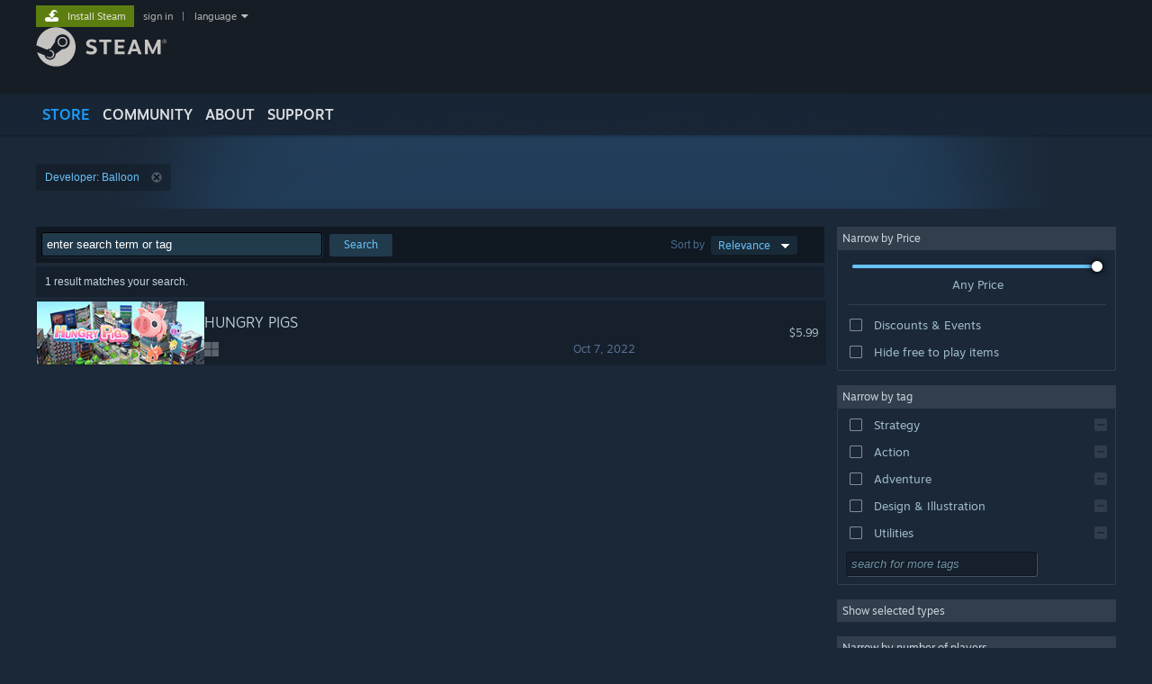

--- FILE ---
content_type: text/html; charset=UTF-8
request_url: https://store.steampowered.com/search/?developer=Balloon&snr=1_5_9__408
body_size: 33002
content:
<!DOCTYPE html>
<html class=" responsive DesktopUI" lang="en"  >
<head>
	<meta http-equiv="Content-Type" content="text/html; charset=UTF-8">
			<meta name="viewport" content="width=device-width,initial-scale=1">
		<meta name="theme-color" content="#171a21">
		<title>Steam Search</title>
	<link rel="shortcut icon" href="/favicon.ico" type="image/x-icon">

	
	
	<link href="https://store.akamai.steamstatic.com/public/shared/css/motiva_sans.css?v=4Vj7bvhvv_UL&amp;l=english&amp;_cdn=akamai" rel="stylesheet" type="text/css">
<link href="https://store.akamai.steamstatic.com/public/shared/css/shared_global.css?v=ebGR_Er9ryC7&amp;l=english&amp;_cdn=akamai" rel="stylesheet" type="text/css">
<link href="https://store.akamai.steamstatic.com/public/shared/css/buttons.css?v=u7ItYmj40jWH&amp;l=english&amp;_cdn=akamai" rel="stylesheet" type="text/css">
<link href="https://store.akamai.steamstatic.com/public/css/v6/store.css?v=wo3XziZMSZv3&amp;l=english&amp;_cdn=akamai" rel="stylesheet" type="text/css">
<link href="https://store.akamai.steamstatic.com/public/css/v6/browse.css?v=ZWD2OrhO7eSv&amp;l=english&amp;_cdn=akamai" rel="stylesheet" type="text/css">
<link href="https://store.akamai.steamstatic.com/public/css/v6/search.css?v=TqOGgK4VYgHm&amp;l=english&amp;_cdn=akamai" rel="stylesheet" type="text/css">
<link href="https://store.akamai.steamstatic.com/public/shared/css/shared_responsive.css?v=8zUcJAgCg1Ml&amp;l=english&amp;_cdn=akamai" rel="stylesheet" type="text/css">
<script type="text/javascript" src="https://store.akamai.steamstatic.com/public/shared/javascript/jquery-1.8.3.min.js?v=NXam5zydzNu8&amp;l=english&amp;_cdn=akamai"></script>
<script type="text/javascript">$J = jQuery.noConflict();</script><script type="text/javascript">VALVE_PUBLIC_PATH = "https:\/\/store.akamai.steamstatic.com\/public\/";</script><script type="text/javascript" src="https://store.akamai.steamstatic.com/public/shared/javascript/tooltip.js?v=LZHsOVauqTrm&amp;l=english&amp;_cdn=akamai"></script>

<script type="text/javascript" src="https://store.akamai.steamstatic.com/public/shared/javascript/shared_global.js?v=rLiUhbtlZk63&amp;l=english&amp;_cdn=akamai"></script>

<script type="text/javascript" src="https://store.akamai.steamstatic.com/public/shared/javascript/auth_refresh.js?v=w6QbwI-5-j2S&amp;l=english&amp;_cdn=akamai"></script>

<script type="text/javascript" src="https://store.akamai.steamstatic.com/public/javascript/main.js?v=GpFlsIrOkJ7-&amp;l=english&amp;_cdn=akamai"></script>

<script type="text/javascript" src="https://store.akamai.steamstatic.com/public/javascript/dynamicstore.js?v=SBXRiAJfiNfI&amp;l=english&amp;_cdn=akamai"></script>

<script type="text/javascript">
	var __PrototypePreserve=[];
	__PrototypePreserve[0] = Array.from;
	__PrototypePreserve[1] = Array.prototype.filter;
	__PrototypePreserve[2] = Array.prototype.flatMap;
	__PrototypePreserve[3] = Array.prototype.find;
	__PrototypePreserve[4] = Array.prototype.some;
	__PrototypePreserve[5] = Function.prototype.bind;
	__PrototypePreserve[6] = HTMLElement.prototype.scrollTo;
</script>
<script type="text/javascript" src="https://store.akamai.steamstatic.com/public/javascript/prototype-1.7.js?v=npJElBnrEO6W&amp;l=english&amp;_cdn=akamai"></script>
<script type="text/javascript">
	Array.from = __PrototypePreserve[0] || Array.from;
	Array.prototype.filter = __PrototypePreserve[1] || Array.prototype.filter;
	Array.prototype.flatMap = __PrototypePreserve[2] || Array.prototype.flatMap;
	Array.prototype.find = __PrototypePreserve[3] || Array.prototype.find;
	Array.prototype.some = __PrototypePreserve[4] || Array.prototype.some;
	Function.prototype.bind = __PrototypePreserve[5] || Function.prototype.bind;
	HTMLElement.prototype.scrollTo = __PrototypePreserve[6] || HTMLElement.prototype.scrollTo;
</script>
<script type="text/javascript">
	var __ScriptaculousPreserve=[];
	__ScriptaculousPreserve[0] = Array.from;
	__ScriptaculousPreserve[1] = Function.prototype.bind;
	__ScriptaculousPreserve[2] = HTMLElement.prototype.scrollTo;
</script>
<script type="text/javascript" src="https://store.akamai.steamstatic.com/public/javascript/scriptaculous/_combined.js?v=lz_99vci25ux&amp;l=english&amp;_cdn=akamai&amp;load=effects,controls,slider"></script>
<script type="text/javascript">
	Array.from = __ScriptaculousPreserve[0] || Array.from;
	Function.prototype.bind = __ScriptaculousPreserve[1] || Function.prototype.bind;
	HTMLElement.prototype.scrollTo = __ScriptaculousPreserve[2] || HTMLElement.prototype.scrollTo;
delete String['__parseStyleElement'];  Prototype.Browser.WebKit = true;</script>
<script type="text/javascript">Object.seal && [ Object, Array, String, Number ].map( function( builtin ) { Object.seal( builtin.prototype ); } );</script>
		<script type="text/javascript">
			document.addEventListener('DOMContentLoaded', function(event) {
				$J.data( document, 'x_readytime', new Date().getTime() );
				$J.data( document, 'x_oldref', GetNavCookie() );
				SetupTooltips( { tooltipCSSClass: 'store_tooltip'} );
		});
		</script><script type="text/javascript" src="https://store.akamai.steamstatic.com/public/shared/javascript/dselect.js?v=w0CV_PAvw3UA&amp;l=english&amp;_cdn=akamai"></script>
<script type="text/javascript" src="https://store.akamai.steamstatic.com/public/javascript/searchpage.js?v=g_HUFuqjFy1K&amp;l=english&amp;_cdn=akamai"></script>
<script type="text/javascript" src="https://store.akamai.steamstatic.com/public/javascript/jquery.filter.js?v=DGFlsws4j4Jj&amp;l=english&amp;_cdn=akamai"></script>
<script type="text/javascript" src="https://store.akamai.steamstatic.com/public/shared/javascript/shared_responsive_adapter.js?v=j0eobCNqcadg&amp;l=english&amp;_cdn=akamai"></script>

						<meta name="twitter:card" content="summary_large_image">
			
	<meta name="twitter:site" content="@steam" />

						<meta property="og:title" content="Steam Search">
					<meta property="twitter:title" content="Steam Search">
					<meta property="og:type" content="website">
					<meta property="fb:app_id" content="105386699540688">
					<meta property="og:site" content="Steam">
			
	
			<link rel="image_src" href="https://store.akamai.steamstatic.com/public/shared/images/responsive/steam_share_image.jpg">
		<meta property="og:image" content="https://store.akamai.steamstatic.com/public/shared/images/responsive/steam_share_image.jpg">
		<meta name="twitter:image" content="https://store.akamai.steamstatic.com/public/shared/images/responsive/steam_share_image.jpg" />
					<meta property="og:image:secure" content="https://store.akamai.steamstatic.com/public/shared/images/responsive/steam_share_image.jpg">
				
	
	
	
	
	</head>
<body class="v6 search_page widestore v7menu responsive_page ">


<div class="responsive_page_frame with_header">
						<div role="navigation" class="responsive_page_menu_ctn mainmenu" aria-label="Mobile Menu">
				<div class="responsive_page_menu"  id="responsive_page_menu">
										<div class="mainmenu_contents">
						<div class="mainmenu_contents_items">
															<a class="menuitem" href="https://store.steampowered.com/login/?redir=search%2F%3Fdeveloper%3DBalloon%26snr%3D1_5_9__408&redir_ssl=1&snr=1_7_7_230_global-header">
									Sign in								</a>
															<a class="menuitem supernav supernav_active" href="https://store.steampowered.com/?snr=1_7_7_230_global-responsive-menu" data-tooltip-type="selector" data-tooltip-content=".submenu_Store">
				Store			</a>
			<div class="submenu_Store" style="display: none;" data-submenuid="Store">
														<a class="submenuitem" href="https://store.steampowered.com/?snr=1_7_7_230_global-responsive-menu">
						Home											</a>
														<a class="submenuitem" href="https://store.steampowered.com/explore/?snr=1_7_7_230_global-responsive-menu">
						Discovery Queue											</a>
														<a class="submenuitem" href="https://steamcommunity.com/my/wishlist/">
						Wishlist											</a>
														<a class="submenuitem" href="https://store.steampowered.com/points/shop/?snr=1_7_7_230_global-responsive-menu">
						Points Shop											</a>
														<a class="submenuitem" href="https://store.steampowered.com/news/?snr=1_7_7_230_global-responsive-menu">
						News											</a>
														<a class="submenuitem" href="https://store.steampowered.com/stats/?snr=1_7_7_230_global-responsive-menu">
						Charts											</a>
							</div>
										<a class="menuitem supernav" href="https://steamcommunity.com/" data-tooltip-type="selector" data-tooltip-content=".submenu_Community">
				Community			</a>
			<div class="submenu_Community" style="display: none;" data-submenuid="Community">
														<a class="submenuitem" href="https://steamcommunity.com/">
						Home											</a>
														<a class="submenuitem" href="https://steamcommunity.com/discussions/">
						Discussions											</a>
														<a class="submenuitem" href="https://steamcommunity.com/workshop/">
						Workshop											</a>
														<a class="submenuitem" href="https://steamcommunity.com/market/">
						Market											</a>
														<a class="submenuitem" href="https://steamcommunity.com/?subsection=broadcasts">
						Broadcasts											</a>
							</div>
										<a class="menuitem " href="https://store.steampowered.com/about/?snr=1_7_7_230_global-responsive-menu">
				About			</a>
										<a class="menuitem " href="https://help.steampowered.com/en/">
				Support			</a>
			
							<div class="minor_menu_items">
																								<div class="menuitem change_language_action">
									Change language								</div>
																																	<a class="menuitem" href="https://store.steampowered.com/mobile" target="_blank" rel="noreferrer">Get the Steam Mobile App</a>
																									<div class="menuitem" role="link" onclick="Responsive_RequestDesktopView();">
										View desktop website									</div>
															</div>
						</div>
						<div class="mainmenu_footer_spacer  "></div>
						<div class="mainmenu_footer">
															<div class="mainmenu_footer_logo"><img src="https://store.akamai.steamstatic.com/public/shared/images/responsive/footerLogo_valve_new.png"></div>
								© Valve Corporation. All rights reserved. All trademarks are property of their respective owners in the US and other countries.								<span class="mainmenu_valve_links">
									<a href="https://store.steampowered.com/privacy_agreement/?snr=1_7_7_230_global-responsive-menu" target="_blank">Privacy Policy</a>
									&nbsp;| &nbsp;<a href="http://www.valvesoftware.com/legal.htm" target="_blank">Legal</a>
									&nbsp;| &nbsp;<a href="https://help.steampowered.com/faqs/view/10BB-D27A-6378-4436" target="_blank">Accessibility</a>
									&nbsp;| &nbsp;<a href="https://store.steampowered.com/subscriber_agreement/?snr=1_7_7_230_global-responsive-menu" target="_blank">Steam Subscriber Agreement</a>
									&nbsp;| &nbsp;<a href="https://store.steampowered.com/steam_refunds/?snr=1_7_7_230_global-responsive-menu" target="_blank">Refunds</a>
									&nbsp;| &nbsp;<a href="https://store.steampowered.com/account/cookiepreferences/?snr=1_7_7_230_global-responsive-menu" target="_blank">Cookies</a>
								</span>
													</div>
					</div>
									</div>
			</div>
		
		<div class="responsive_local_menu_tab"></div>

		<div class="responsive_page_menu_ctn localmenu">
			<div class="responsive_page_menu"  id="responsive_page_local_menu" data-panel="{&quot;onOptionsActionDescription&quot;:&quot;Filter&quot;,&quot;onOptionsButton&quot;:&quot;Responsive_ToggleLocalMenu()&quot;,&quot;onCancelButton&quot;:&quot;Responsive_ToggleLocalMenu()&quot;}">
				<div class="localmenu_content" data-panel="{&quot;maintainY&quot;:true,&quot;bFocusRingRoot&quot;:true,&quot;flow-children&quot;:&quot;column&quot;}">
				</div>
			</div>
		</div>



					<div class="responsive_header">
				<div class="responsive_header_content">
					<div id="responsive_menu_logo">
						<img src="https://store.akamai.steamstatic.com/public/shared/images/responsive/header_menu_hamburger.png" height="100%">
											</div>
					<div class="responsive_header_logo">
						<a href="https://store.steampowered.com/?snr=1_7_7_230_global-responsive-menu">
															<img src="https://store.akamai.steamstatic.com/public/shared/images/responsive/header_logo.png" height="36" border="0" alt="STEAM">
													</a>
					</div>
					<div class="responsive_header_react_target" data-featuretarget="store-menu-responsive-search"><div class="responsive_header_react_placeholder"></div></div>				</div>
			</div>
		
		<div class="responsive_page_content_overlay">

		</div>

		<div class="responsive_fixonscroll_ctn nonresponsive_hidden ">
		</div>
	
	<div class="responsive_page_content">

		<div role="banner" id="global_header" data-panel="{&quot;flow-children&quot;:&quot;row&quot;}">
	<div class="content">
		<div class="logo">
			<span id="logo_holder">
									<a href="https://store.steampowered.com/?snr=1_7_7_230_global-header" aria-label="Link to the Steam Homepage">
						<img src="https://store.akamai.steamstatic.com/public/shared/images/header/logo_steam.svg?t=962016" width="176" height="44" alt="Link to the Steam Homepage">
					</a>
							</span>
		</div>

			<div role="navigation" class="supernav_container" aria-label="Global Menu">
								<a class="menuitem supernav supernav_active" href="https://store.steampowered.com/?snr=1_7_7_230_global-header" data-tooltip-type="selector" data-tooltip-content=".submenu_Store">
				STORE			</a>
			<div class="submenu_Store" style="display: none;" data-submenuid="Store">
														<a class="submenuitem" href="https://store.steampowered.com/?snr=1_7_7_230_global-header">
						Home											</a>
														<a class="submenuitem" href="https://store.steampowered.com/explore/?snr=1_7_7_230_global-header">
						Discovery Queue											</a>
														<a class="submenuitem" href="https://steamcommunity.com/my/wishlist/">
						Wishlist											</a>
														<a class="submenuitem" href="https://store.steampowered.com/points/shop/?snr=1_7_7_230_global-header">
						Points Shop											</a>
														<a class="submenuitem" href="https://store.steampowered.com/news/?snr=1_7_7_230_global-header">
						News											</a>
														<a class="submenuitem" href="https://store.steampowered.com/stats/?snr=1_7_7_230_global-header">
						Charts											</a>
							</div>
										<a class="menuitem supernav" href="https://steamcommunity.com/" data-tooltip-type="selector" data-tooltip-content=".submenu_Community">
				COMMUNITY			</a>
			<div class="submenu_Community" style="display: none;" data-submenuid="Community">
														<a class="submenuitem" href="https://steamcommunity.com/">
						Home											</a>
														<a class="submenuitem" href="https://steamcommunity.com/discussions/">
						Discussions											</a>
														<a class="submenuitem" href="https://steamcommunity.com/workshop/">
						Workshop											</a>
														<a class="submenuitem" href="https://steamcommunity.com/market/">
						Market											</a>
														<a class="submenuitem" href="https://steamcommunity.com/?subsection=broadcasts">
						Broadcasts											</a>
							</div>
										<a class="menuitem " href="https://store.steampowered.com/about/?snr=1_7_7_230_global-header">
				About			</a>
										<a class="menuitem " href="https://help.steampowered.com/en/">
				SUPPORT			</a>
				</div>
	<script type="text/javascript">
		jQuery(function($) {
			$('#global_header .supernav').v_tooltip({'location':'bottom', 'destroyWhenDone': false, 'tooltipClass': 'supernav_content', 'offsetY':-6, 'offsetX': 1, 'horizontalSnap': 4, 'tooltipParent': '#global_header .supernav_container', 'correctForScreenSize': false});
		});
	</script>

		<div id="global_actions">
			<div role="navigation" id="global_action_menu" aria-label="Account Menu">
									<a class="header_installsteam_btn header_installsteam_btn_green" href="https://store.steampowered.com/about/?snr=1_7_7_230_global-header">
						<div class="header_installsteam_btn_content">
							Install Steam						</div>
					</a>
				
				
									<a class="global_action_link" href="https://store.steampowered.com/login/?redir=search%2F%3Fdeveloper%3DBalloon%26snr%3D1_5_9__408&redir_ssl=1&snr=1_7_7_230_global-header">sign in</a>
											&nbsp;|&nbsp;
						<span class="pulldown global_action_link" id="language_pulldown" onclick="ShowMenu( this, 'language_dropdown', 'right' );">language</span>
						<div class="popup_block_new" id="language_dropdown" style="display: none;">
							<div class="popup_body popup_menu">
																																					<a class="popup_menu_item tight" href="?l=schinese&developer=Balloon&snr=1_5_9__408" onclick="ChangeLanguage( 'schinese' ); return false;">简体中文 (Simplified Chinese)</a>
																													<a class="popup_menu_item tight" href="?l=tchinese&developer=Balloon&snr=1_5_9__408" onclick="ChangeLanguage( 'tchinese' ); return false;">繁體中文 (Traditional Chinese)</a>
																													<a class="popup_menu_item tight" href="?l=japanese&developer=Balloon&snr=1_5_9__408" onclick="ChangeLanguage( 'japanese' ); return false;">日本語 (Japanese)</a>
																													<a class="popup_menu_item tight" href="?l=koreana&developer=Balloon&snr=1_5_9__408" onclick="ChangeLanguage( 'koreana' ); return false;">한국어 (Korean)</a>
																													<a class="popup_menu_item tight" href="?l=thai&developer=Balloon&snr=1_5_9__408" onclick="ChangeLanguage( 'thai' ); return false;">ไทย (Thai)</a>
																													<a class="popup_menu_item tight" href="?l=bulgarian&developer=Balloon&snr=1_5_9__408" onclick="ChangeLanguage( 'bulgarian' ); return false;">Български (Bulgarian)</a>
																													<a class="popup_menu_item tight" href="?l=czech&developer=Balloon&snr=1_5_9__408" onclick="ChangeLanguage( 'czech' ); return false;">Čeština (Czech)</a>
																													<a class="popup_menu_item tight" href="?l=danish&developer=Balloon&snr=1_5_9__408" onclick="ChangeLanguage( 'danish' ); return false;">Dansk (Danish)</a>
																													<a class="popup_menu_item tight" href="?l=german&developer=Balloon&snr=1_5_9__408" onclick="ChangeLanguage( 'german' ); return false;">Deutsch (German)</a>
																																							<a class="popup_menu_item tight" href="?l=spanish&developer=Balloon&snr=1_5_9__408" onclick="ChangeLanguage( 'spanish' ); return false;">Español - España (Spanish - Spain)</a>
																													<a class="popup_menu_item tight" href="?l=latam&developer=Balloon&snr=1_5_9__408" onclick="ChangeLanguage( 'latam' ); return false;">Español - Latinoamérica (Spanish - Latin America)</a>
																													<a class="popup_menu_item tight" href="?l=greek&developer=Balloon&snr=1_5_9__408" onclick="ChangeLanguage( 'greek' ); return false;">Ελληνικά (Greek)</a>
																													<a class="popup_menu_item tight" href="?l=french&developer=Balloon&snr=1_5_9__408" onclick="ChangeLanguage( 'french' ); return false;">Français (French)</a>
																													<a class="popup_menu_item tight" href="?l=italian&developer=Balloon&snr=1_5_9__408" onclick="ChangeLanguage( 'italian' ); return false;">Italiano (Italian)</a>
																													<a class="popup_menu_item tight" href="?l=indonesian&developer=Balloon&snr=1_5_9__408" onclick="ChangeLanguage( 'indonesian' ); return false;">Bahasa Indonesia (Indonesian)</a>
																													<a class="popup_menu_item tight" href="?l=hungarian&developer=Balloon&snr=1_5_9__408" onclick="ChangeLanguage( 'hungarian' ); return false;">Magyar (Hungarian)</a>
																													<a class="popup_menu_item tight" href="?l=dutch&developer=Balloon&snr=1_5_9__408" onclick="ChangeLanguage( 'dutch' ); return false;">Nederlands (Dutch)</a>
																													<a class="popup_menu_item tight" href="?l=norwegian&developer=Balloon&snr=1_5_9__408" onclick="ChangeLanguage( 'norwegian' ); return false;">Norsk (Norwegian)</a>
																													<a class="popup_menu_item tight" href="?l=polish&developer=Balloon&snr=1_5_9__408" onclick="ChangeLanguage( 'polish' ); return false;">Polski (Polish)</a>
																													<a class="popup_menu_item tight" href="?l=portuguese&developer=Balloon&snr=1_5_9__408" onclick="ChangeLanguage( 'portuguese' ); return false;">Português (Portuguese - Portugal)</a>
																													<a class="popup_menu_item tight" href="?l=brazilian&developer=Balloon&snr=1_5_9__408" onclick="ChangeLanguage( 'brazilian' ); return false;">Português - Brasil (Portuguese - Brazil)</a>
																													<a class="popup_menu_item tight" href="?l=romanian&developer=Balloon&snr=1_5_9__408" onclick="ChangeLanguage( 'romanian' ); return false;">Română (Romanian)</a>
																													<a class="popup_menu_item tight" href="?l=russian&developer=Balloon&snr=1_5_9__408" onclick="ChangeLanguage( 'russian' ); return false;">Русский (Russian)</a>
																													<a class="popup_menu_item tight" href="?l=finnish&developer=Balloon&snr=1_5_9__408" onclick="ChangeLanguage( 'finnish' ); return false;">Suomi (Finnish)</a>
																													<a class="popup_menu_item tight" href="?l=swedish&developer=Balloon&snr=1_5_9__408" onclick="ChangeLanguage( 'swedish' ); return false;">Svenska (Swedish)</a>
																													<a class="popup_menu_item tight" href="?l=turkish&developer=Balloon&snr=1_5_9__408" onclick="ChangeLanguage( 'turkish' ); return false;">Türkçe (Turkish)</a>
																													<a class="popup_menu_item tight" href="?l=vietnamese&developer=Balloon&snr=1_5_9__408" onclick="ChangeLanguage( 'vietnamese' ); return false;">Tiếng Việt (Vietnamese)</a>
																													<a class="popup_menu_item tight" href="?l=ukrainian&developer=Balloon&snr=1_5_9__408" onclick="ChangeLanguage( 'ukrainian' ); return false;">Українська (Ukrainian)</a>
																									<a class="popup_menu_item tight" href="https://www.valvesoftware.com/en/contact?contact-person=Translation%20Team%20Feedback" target="_blank">Report a translation problem</a>
							</div>
						</div>
												</div>
					</div>
			</div>
</div>
<div class="StoreMenuLoadingPlaceholder" data-featuretarget="store-menu-v7"><div class="PlaceholderInner"></div></div><div id="responsive_store_nav_ctn"></div><div id="responsive_store_nav_overlay" style="display:none"><div id="responsive_store_nav_overlay_ctn"></div><div id="responsive_store_nav_overlay_bottom"></div></div><div id="responsive_store_search_overlay" style="display:none"></div><div data-cart-banner-spot="1"></div>
		<div role="main" class="responsive_page_template_content" id="responsive_page_template_content" data-panel="{&quot;autoFocus&quot;:true}" >

			<div id="application_config" style="display: none;"  data-config="{&quot;EUNIVERSE&quot;:1,&quot;WEB_UNIVERSE&quot;:&quot;public&quot;,&quot;LANGUAGE&quot;:&quot;english&quot;,&quot;COUNTRY&quot;:&quot;US&quot;,&quot;MEDIA_CDN_COMMUNITY_URL&quot;:&quot;https:\/\/cdn.akamai.steamstatic.com\/steamcommunity\/public\/&quot;,&quot;MEDIA_CDN_URL&quot;:&quot;https:\/\/cdn.akamai.steamstatic.com\/&quot;,&quot;VIDEO_CDN_URL&quot;:&quot;https:\/\/video.akamai.steamstatic.com\/&quot;,&quot;COMMUNITY_CDN_URL&quot;:&quot;https:\/\/community.akamai.steamstatic.com\/&quot;,&quot;COMMUNITY_CDN_ASSET_URL&quot;:&quot;https:\/\/cdn.akamai.steamstatic.com\/steamcommunity\/public\/assets\/&quot;,&quot;STORE_CDN_URL&quot;:&quot;https:\/\/store.akamai.steamstatic.com\/&quot;,&quot;PUBLIC_SHARED_URL&quot;:&quot;https:\/\/store.akamai.steamstatic.com\/public\/shared\/&quot;,&quot;COMMUNITY_BASE_URL&quot;:&quot;https:\/\/steamcommunity.com\/&quot;,&quot;CHAT_BASE_URL&quot;:&quot;https:\/\/steamcommunity.com\/&quot;,&quot;STORE_BASE_URL&quot;:&quot;https:\/\/store.steampowered.com\/&quot;,&quot;STORE_CHECKOUT_BASE_URL&quot;:&quot;https:\/\/checkout.steampowered.com\/&quot;,&quot;IMG_URL&quot;:&quot;https:\/\/store.akamai.steamstatic.com\/public\/images\/&quot;,&quot;STEAMTV_BASE_URL&quot;:&quot;https:\/\/steam.tv\/&quot;,&quot;HELP_BASE_URL&quot;:&quot;https:\/\/help.steampowered.com\/&quot;,&quot;PARTNER_BASE_URL&quot;:&quot;https:\/\/partner.steamgames.com\/&quot;,&quot;STATS_BASE_URL&quot;:&quot;https:\/\/partner.steampowered.com\/&quot;,&quot;INTERNAL_STATS_BASE_URL&quot;:&quot;https:\/\/steamstats.valve.org\/&quot;,&quot;IN_CLIENT&quot;:false,&quot;USE_POPUPS&quot;:false,&quot;STORE_ICON_BASE_URL&quot;:&quot;https:\/\/shared.akamai.steamstatic.com\/store_item_assets\/steam\/apps\/&quot;,&quot;STORE_ITEM_BASE_URL&quot;:&quot;https:\/\/shared.akamai.steamstatic.com\/store_item_assets\/&quot;,&quot;WEBAPI_BASE_URL&quot;:&quot;https:\/\/api.steampowered.com\/&quot;,&quot;TOKEN_URL&quot;:&quot;https:\/\/store.steampowered.com\/\/chat\/clientjstoken&quot;,&quot;BUILD_TIMESTAMP&quot;:1768517617,&quot;PAGE_TIMESTAMP&quot;:1768696175,&quot;IN_TENFOOT&quot;:false,&quot;IN_GAMEPADUI&quot;:false,&quot;IN_CHROMEOS&quot;:false,&quot;IN_MOBILE_WEBVIEW&quot;:false,&quot;PLATFORM&quot;:&quot;macos&quot;,&quot;BASE_URL_STORE_CDN_ASSETS&quot;:&quot;https:\/\/cdn.akamai.steamstatic.com\/store\/&quot;,&quot;EREALM&quot;:1,&quot;LOGIN_BASE_URL&quot;:&quot;https:\/\/login.steampowered.com\/&quot;,&quot;AVATAR_BASE_URL&quot;:&quot;https:\/\/avatars.akamai.steamstatic.com\/&quot;,&quot;FROM_WEB&quot;:true,&quot;WEBSITE_ID&quot;:&quot;Store&quot;,&quot;BASE_URL_SHARED_CDN&quot;:&quot;https:\/\/shared.akamai.steamstatic.com\/&quot;,&quot;CLAN_CDN_ASSET_URL&quot;:&quot;https:\/\/clan.akamai.steamstatic.com\/&quot;,&quot;COMMUNITY_ASSETS_BASE_URL&quot;:&quot;https:\/\/shared.akamai.steamstatic.com\/community_assets\/&quot;,&quot;SNR&quot;:&quot;1_7_7_230&quot;}" data-userinfo="{&quot;logged_in&quot;:false,&quot;country_code&quot;:&quot;US&quot;,&quot;excluded_content_descriptors&quot;:[3,4]}" data-hwinfo="{&quot;bSteamOS&quot;:false,&quot;bSteamDeck&quot;:false}" data-broadcastuser="{&quot;success&quot;:1,&quot;bHideStoreBroadcast&quot;:false}" data-store_user_config="{&quot;webapi_token&quot;:&quot;&quot;,&quot;shoppingcart&quot;:null,&quot;originating_navdata&quot;:{&quot;domain&quot;:&quot;store.steampowered.com&quot;,&quot;controller&quot;:&quot;application&quot;,&quot;method&quot;:&quot;app&quot;,&quot;submethod&quot;:&quot;&quot;,&quot;feature&quot;:&quot;game-details&quot;,&quot;depth&quot;:0,&quot;countrycode&quot;:&quot;US&quot;,&quot;webkey&quot;:null,&quot;is_client&quot;:false,&quot;curator_data&quot;:null,&quot;is_likely_bot&quot;:true,&quot;is_utm&quot;:false},&quot;wishlist_item_count&quot;:0}"></div><div id="application_root"></div><script>window.g_wapit="";</script><link href="https://store.akamai.steamstatic.com/public/css/applications/store/main.css?v=OKHQenzQ5v7r&amp;l=english&amp;_cdn=akamai" rel="stylesheet" type="text/css">
<script type="text/javascript" src="https://store.akamai.steamstatic.com/public/javascript/applications/store/manifest.js?v=NMy5Dr8hVesx&amp;l=english&amp;_cdn=akamai"></script>
<script type="text/javascript" src="https://store.akamai.steamstatic.com/public/javascript/applications/store/libraries~b28b7af69.js?v=L9JqUktT3bf9&amp;l=english&amp;_cdn=akamai"></script>
<script type="text/javascript" src="https://store.akamai.steamstatic.com/public/javascript/applications/store/main.js?v=bG5g8vVhSPG1&amp;l=english&amp;_cdn=akamai"></script>
<script type="text/javascript">
	var g_AccountID = 0;
	var g_Languages = ["english"];
	var g_sessionID = "ec3b4eb78a93da0f982ad492";
	var g_ServerTime = 1768696175;
	var g_bUseNewCartAPI = true;

	$J( InitMiniprofileHovers( 'https%3A%2F%2Fstore.steampowered.com%2F' ) );

	
	if ( typeof GStoreItemData != 'undefined' )
	{
		GStoreItemData.AddNavParams({
			__page_default: "1_7_7_230",
			__page_default_obj: {"domain":"store.steampowered.com","controller":"search","method":"search","submethod":"browse","feature":null,"depth":null,"countrycode":"US","webkey":null,"is_client":false,"curator_data":null,"is_likely_bot":true,"is_utm":null},
			__originating_obj: {"domain":"store.steampowered.com","controller":"application","method":"app","submethod":"","feature":"game-details","depth":0,"countrycode":"US","webkey":null,"is_client":false,"curator_data":null,"is_likely_bot":true,"is_utm":false},
			storemenu_recommendedtags: "1_7_7_230_17"		});
	}

	if ( typeof GDynamicStore != 'undefined' )
	{
		GDynamicStore.Init(0, false, "", {"primary_language":null,"secondary_languages":null,"platform_windows":null,"platform_mac":null,"platform_linux":null,"timestamp_updated":null,"hide_store_broadcast":null,"review_score_preference":null,"timestamp_content_descriptor_preferences_updated":null,"provide_deck_feedback":null,"additional_languages":null}, 'US',
			{"bNoDefaultDescriptors":true});
		GStoreItemData.SetCurrencyFormatter(function( nValueInCents, bWholeUnitsOnly ) { var fmt = function( nValueInCents, bWholeUnitsOnly ) {	var format = v_numberformat( nValueInCents / 100, bWholeUnitsOnly ? 0 : 2, ".", ","); return format; };var strNegativeSymbol = '';	if ( nValueInCents < 0 ) { strNegativeSymbol = '-'; nValueInCents = -nValueInCents; }return strNegativeSymbol + "$" + fmt( nValueInCents, bWholeUnitsOnly );});
		GStoreItemData.SetCurrencyMinPriceIncrement(1);
	}
</script>

<script type="text/javascript">

	jQuery( document ).ready(function( $ ) {

		// when we create the responsive right column menu, it moves several hidden inputs out of the form which breaks searching, so
		//	we reparent any hidden inputs in the right column to a spot at the bottom of the form with other hidden elements.
		// this selector only works once, so after moving from responsive to desktop mode the elements will stay in the hidden searchform area, but that's ok.
		//	they work just as well from there.
		Responsive_ReparentItemsInResponsiveMode( '#additional_search_options input[type=hidden]', $J('#hidden_searchform_elements') );

		
		var bInfiniScroll = true;
		var nItemCount = 1;

        if ( nItemCount > 0 && bInfiniScroll )
        {
			InitInfiniteScroll.bEnabled = true;
			InitInfiniteScroll.nScrollSize = 50;
        }

        InitSearchPage();

		UpdateTags();

		InitAutocollapse();

		// Handle our user hitting 'back' cleanly. This needs to trigger after the Dynamic
		// Store has finished, or (if no dynamic store) just after the page renders.
		//
		// Dynamic Store will trigger its OnReady immediately if it's already complete.
		if ( GDynamicStore )
			GDynamicStore.OnReady( function() { setTimeout( HandleBackReposition, 500 ) } );
		else
			window.addEventListener( 'load', function() { setTimeout( HandleBackReposition, 500 ) } );

		// in the react native mobile app show the filter menu button next to the sort drop-down, and the croutons below those controls
			});

</script>


<div class="page_header_ctn search " data-panel="{&quot;noFocusRing&quot;:true,&quot;onOptionsActionDescription&quot;:&quot;Filter&quot;,&quot;onOptionsButton&quot;:&quot;Responsive_ToggleLocalMenu();&quot;}">

	
	<div class="page_content">
		<div class="breadcrumbs"></div>

		
		<h2 class="pageheader full">
					</h2>
		
				<div class="termcontainer">
			
										<div id="termsnone">
					<div class="pagesubheader">All Products</div>
				</div>
			
			<div class="searchtag" id="searchtag_tmpl" style="display: none"><img class="search_crouton_icon" /><span class="label"></span> <a href="#" class="btn"></a></div>

		</div>
	</div>

</div>
<form action="https://store.steampowered.com/search/" id="advsearchform" name="advsearchform" onSubmit="AjaxSearchResults(); return false;" method="GET">
<!-- Main Background -->
<div class="page_content_ctn" data-panel="{&quot;noFocusRing&quot;:true,&quot;onOptionsActionDescription&quot;:&quot;Filter&quot;,&quot;onOptionsButton&quot;:&quot;Responsive_ToggleLocalMenu();&quot;}">
	<div class="page_content" data-gpnav="columns">

		<div class="leftcol large" data-gpnav="rows" >

			<div class="searchbar" data-gpnav="columns">
				<div class="sortbox">
					<div class="label">Sort by</div>
					<div class="dselect_container" id="sort_by_dselect_container">
					<input id="sort_by" type="hidden" name="sort_by" value="_ASC" onchange="$J('sort_by').val(this.value); AjaxSearchResults(); "/>
					<button type="button" class="trigger"id="sort_by_trigger" href="javascript:DSelectNoop();" onfocus="DSelectOnFocus( 'sort_by');" onblur="DSelectOnBlur( 'sort_by');" onclick="DSelectOnTriggerClick('sort_by');" data-panel="{&quot;onGamepadDirection&quot;:&quot;return DSelectOnGamepadDirection( event, 'sort_by')&quot;,&quot;onOKButton&quot;:&quot;return DSelectOnOKButton( event, 'sort_by')&quot;,&quot;onCancelButton&quot;:&quot;return DSelectOnCancelButton( event, 'sort_by')&quot;}" role="combobox" aria-expanded=false aria-controls="sort_by_droplist">Relevance</button><div class="dropcontainer" id="sort_by_listctn" ><ul class="dropdownhidden" id="sort_by_droplist" role="listbox" data-panel="{&quot;bFocusRingRoot&quot;:true,&quot;onCancelButton&quot;:&quot;DSelectHide( 'sort_by')&quot;,&quot;flow-children&quot;:&quot;column&quot;}""><li ><a role="option" data-panel="{&quot;noFocusRing&quot;:true}"class="inactive_selection" tabindex="99999" href="javascript:DSelectNoop();" onmouseover="DHighlightItem( 'sort_by', 0, false );" id="_ASC" onclick="DHighlightItem( 'sort_by', 0, true );" >Relevance</a></li><li ><a role="option" data-panel="{&quot;noFocusRing&quot;:true}"class="inactive_selection" tabindex="99999" href="javascript:DSelectNoop();" onmouseover="DHighlightItem( 'sort_by', 1, false );" id="Released_DESC" onclick="DHighlightItem( 'sort_by', 1, true );" >Release date</a></li><li ><a role="option" data-panel="{&quot;noFocusRing&quot;:true}"class="inactive_selection" tabindex="99999" href="javascript:DSelectNoop();" onmouseover="DHighlightItem( 'sort_by', 2, false );" id="Name_ASC" onclick="DHighlightItem( 'sort_by', 2, true );" >Name</a></li><li ><a role="option" data-panel="{&quot;noFocusRing&quot;:true}"class="inactive_selection" tabindex="99999" href="javascript:DSelectNoop();" onmouseover="DHighlightItem( 'sort_by', 3, false );" id="Price_ASC" onclick="DHighlightItem( 'sort_by', 3, true );" >Lowest Price</a></li><li ><a role="option" data-panel="{&quot;noFocusRing&quot;:true}"class="inactive_selection" tabindex="99999" href="javascript:DSelectNoop();" onmouseover="DHighlightItem( 'sort_by', 4, false );" id="Price_DESC" onclick="DHighlightItem( 'sort_by', 4, true );" >Highest Price</a></li><li ><a role="option" data-panel="{&quot;noFocusRing&quot;:true}"class="inactive_selection" tabindex="99999" href="javascript:DSelectNoop();" onmouseover="DHighlightItem( 'sort_by', 5, false );" id="Reviews_DESC" onclick="DHighlightItem( 'sort_by', 5, true );" >User Reviews</a></li><li ><a role="option" data-panel="{&quot;noFocusRing&quot;:true}"class="inactive_selection" tabindex="99999" href="javascript:DSelectNoop();" onmouseover="DHighlightItem( 'sort_by', 6, false );" id="DeckCompatDate_DESC" onclick="DHighlightItem( 'sort_by', 6, true );" >Steam Deck Compatibility Review Date</a></li></ul>
			</div>
		</div><script language="javascript">$J( function() { $J('#sort_by_dselect_container').on('keydown', HandleKeyDown ); });</script>				</div>
				<div class="searchbar_left">
																<input data-panel="{&quot;autoFocus&quot;:true}" type="text" class="text" id="term" name="displayterm" data-gpnav="item"
								onfocus="if(this.value=='enter search term or tag'){this.value=''}"
								onchange="$('realterm').value= (this.value=='enter search term or tag') ? '' : this.value"
								onblur="if(this.value==''){this.value='enter search term or tag';}"
								value="enter search term or tag" maxlength="64">
										<input type="hidden" name="term" id="realterm" value="">
					<input type="hidden" name="hide_filtered_results_warning" id="hide_filtered_results_warning" value="">
					<input type="hidden" name="ignore_preferences" id="ignore_preferences" value="">
										<input type="hidden" name="force_infinite" id="force_infinite" value="" autocomplete="off" />
																					<button type="submit" class="btnv6_blue_hoverfade btn_small" data-gpnav="item">
							<span>Search</span>
						</button>
										<div id="term_options" class="autocomplete" style="display: none;"></div>
				</div>
				<div class="clear_ctn" style="clear: both;"></div>
			</div>
			

						

			<script type="text/javascript">
																	new Ajax.Autocompleter( $('advsearchform').elements['displayterm'], 'term_options', 'https://store.steampowered.com/search/suggest', {frequency: 0.2, method: "get", paramName: 'term', parameters : 'cc=US&realm=1&l=english&excluded_content_descriptors%5B0%5D=3&excluded_content_descriptors%5B1%5D=4', allowFreeEntry: true, afterUpdateElement:function() { $('realterm').value=$('term').value; AjaxSearchResults(); } });
							</script>

			<div id="search_results_filtered_warning_persistent" class="search_results_filtered_warning collapsed" data-panel="{&quot;type&quot;:&quot;PanelGroup&quot;}" ></div>
			<div id="search_results" class="search_results" data-gpnav="rows">
				
<script type = "text/javascript">
	$J( function() {
		PopulateTagFacetData( [], [], false );
		PopulateLangFilterData( ["english"], ["english"] );
		PopulateHWCompatFacetData( [], [], /* Show Parens */ 0, /*Show SteamOS Compat */ 0 );
	});
</script>

		<div class="search_results_count">1 result matches your search.</div>
			<script>
		g_strUnfilteredURL = 'https://store.steampowered.com/search/?developer=Balloon&snr=1_5_9__408&ignore_preferences=1';
	</script>
	
<div id="search_result_container" >

	<div class="search_rule"></div>

	
        <!-- Extra empty div to hack around IE7 layout bug -->
        <div></div>
        <!-- End Extra empty div -->

		<div data-panel="{&quot;maintainY&quot;:true,&quot;bFocusRingRoot&quot;:true,&quot;flow-children&quot;:&quot;column&quot;}" id="search_resultsRows">
			
<!-- List Items -->

				<a href="https://store.steampowered.com/app/1933850/HUNGRY_PIGS/?snr=1_7_7_230_150_1"
			 data-ds-appid="1933850" data-ds-itemkey="App_1933850" data-ds-tagids="[19,1773,4777,4791,1719,1685,3859]" onmouseover="GameHover( this, event, 'global_hover', {&quot;type&quot;:&quot;app&quot;,&quot;id&quot;:1933850,&quot;public&quot;:1,&quot;v6&quot;:1} );" onmouseout="HideGameHover( this, event, 'global_hover' )" class="search_result_row ds_collapse_flag "
		   data-search-page="1" data-gpnav="item"
		   data-ds-steam-deck-compat-handled="true">
            <div class="search_capsule"><img src="https://shared.akamai.steamstatic.com/store_item_assets/steam/apps/1933850/capsule_231x87.jpg?t=1671526090" ></div>
            <div class="responsive_search_name_combined">
                <div class="search_name ellipsis">
                    <span class="title">HUNGRY PIGS</span>
                </div>
				<div class="search_platforms">
					<span class="platform_img win"></span>				</div>
                <div class="search_released responsive_secondrow">
                    Oct 7, 2022                </div>
                <div class="search_reviewscore responsive_secondrow">
                                    </div>


                <div class="search_price_discount_combined responsive_secondrow" data-price-final="599">
                    <div class="search_discount_and_price responsive_secondrow">
                        <div class="discount_block search_discount_block no_discount" data-price-final="599" data-bundlediscount="0" data-discount="0"><div class="discount_prices"><div class="discount_final_price">$5.99</div></div></div>                    </div>
                </div>
            </div>

        </a>
            <!-- End List Items -->
        </div>

                <div class="search_pagination">
            <div class="search_pagination_left">
                showing 1 - 1 of 1            </div>
            <div class="search_pagination_right">
                1            </div>
            <div style="clear: both;"></div>
        </div>

        <div id="search_results_loading" style="display: none">
            		<div class="LoadingWrapper">
			<div class="LoadingThrobber">
				<div class="Bar Bar1"></div>
				<div class="Bar Bar2"></div>
				<div class="Bar Bar3"></div>
			</div>
							<div class="LoadingText">Loading more content...</div>
					</div>
		        </div>

	</div>

			</div>
		</div>
		<div data-panel="{&quot;bFocusRingRoot&quot;:true,&quot;onMoveDown&quot;:&quot;BlockMovement&quot;,&quot;flow-children&quot;:&quot;column&quot;}" class="rightcol small responsive_local_menu autocollapse_enabled" id="additional_search_options" data-gpnav="rows" >

			

			<div class="block search_collapse_block" data-collapse-name="price">
				<div data-panel="{&quot;focusable&quot;:true,&quot;clickOnActivate&quot;:true}" role="button" class="block_header labs_block_header">
					<div>Narrow by Price</div>
				</div>
				<div class="block_content block_content_inner" >
					<div class="range_container" style="margin-top: 8px;">
						<div class="range_container_inner">
							<input data-panel="{&quot;autoFocus&quot;:true,&quot;focusable&quot;:true,&quot;clickOnActivate&quot;:true}" role="button" class="range_input" type="range" id="price_range" min="0" max="13" step="1" value="13">
							<input id="maxprice_input" type="hidden" name="maxprice" value="">
						</div>
						<div class="range_display" id="price_range_display">
							&nbsp;
						</div>
						<script type="text/javascript">
							var rgPriceStopData = [{"price":"free","label":"Free"},{"price":5,"label":"Under $5.00"},{"price":10,"label":"Under $10.00"},{"price":15,"label":"Under $15.00"},{"price":20,"label":"Under $20.00"},{"price":25,"label":"Under $25.00"},{"price":30,"label":"Under $30.00"},{"price":35,"label":"Under $35.00"},{"price":40,"label":"Under $40.00"},{"price":45,"label":"Under $45.00"},{"price":50,"label":"Under $50.00"},{"price":55,"label":"Under $55.00"},{"price":60,"label":"Under $60.00"},{"price":null,"label":"Any Price"}];
							$J( function() {

								$J('#price_range').on( 'input', function() {
									$J('#maxprice_input').val( rgPriceStopData[this.value].price );
									$J('#price_range_display').text( rgPriceStopData[this.value].label );

									var $HideF2P = $J('.tab_filter_control_row[data-param=hidef2p]');
									if ( this.value == 0 )
									{
										$HideF2P.addClass( 'disabled' );
									}
									else
									{
										$HideF2P.removeClass( 'disabled' );
									}
								}).trigger('input');

								$J('#price_range').on( 'change', function() {
									$J('#maxprice_input').val( rgPriceStopData[this.value].price );
									AjaxSearchResults();
								});
							})

							function UpdatePriceRangeControl( maxprice )
							{
								var $Input = $J('#price_range');
								if ( !maxprice )
									$Input.val( 13 );
								else
								{
									for ( var i = 0; i < rgPriceStopData.length; i++ )
									{
										if ( rgPriceStopData[i].price == maxprice )
										{
											$Input.val( i );
											break;
										}
									}
								}
								$Input.trigger('input');
							}
						</script>
					</div>

					<div class="block_rule"></div>

					
	<div class="tab_filter_control_row " data-param="specials" data-value="__toggle" data-loc="Discounts & Events" data-clientside="0">
		<span data-panel="{&quot;focusable&quot;:true,&quot;clickOnActivate&quot;:true}" role="button" class="tab_filter_control tab_filter_control_include " data-param="specials" data-value="__toggle" data-loc="Discounts & Events" data-clientside="0">
			<span class="tab_filter_label_container">
					<span class="tab_filter_control_checkbox"></span>
					<span class="tab_filter_control_label"  >
						Discounts & Events					</span>
					<span class="tab_filter_control_count" style="display: none;"></span>
			</span>
		</span>
			</div>
						
	<div class="tab_filter_control_row " data-param="hidef2p" data-value="__toggle" data-loc="Hide free to play items" data-clientside="0">
		<span data-panel="{&quot;focusable&quot;:true,&quot;clickOnActivate&quot;:true}" role="button" class="tab_filter_control tab_filter_control_include " data-param="hidef2p" data-value="__toggle" data-loc="Hide free to play items" data-clientside="0">
			<span class="tab_filter_label_container">
					<span class="tab_filter_control_checkbox"></span>
					<span class="tab_filter_control_label"  >
						Hide free to play items					</span>
					<span class="tab_filter_control_count" style="display: none;"></span>
			</span>
		</span>
			</div>
	
				</div>
			</div>

			
						
			<div class="block search_collapse_block" data-collapse-name="tags">
				<div data-panel="{&quot;focusable&quot;:true,&quot;clickOnActivate&quot;:true}" role="button" class="block_header labs_block_header">
					<div>Narrow by tag</div>
				</div>
				<div class="block_content block_content_inner" >
					<div id="TagFilter_Container"  style="max-height: 150px; overflow: hidden;" >
						
	<div class="tab_filter_control_row " data-param="tags" data-value="492" data-loc="Indie" data-clientside="0">
		<span data-panel="{&quot;focusable&quot;:true,&quot;clickOnActivate&quot;:true}" role="button" class="tab_filter_control tab_filter_control_include " data-param="tags" data-value="492" data-loc="Indie" data-clientside="0">
			<span class="tab_filter_label_container">
					<span class="tab_filter_control_checkbox"></span>
					<span class="tab_filter_control_label"  >
						Indie					</span>
					<span class="tab_filter_control_count" style="display: none;"></span>
			</span>
		</span>
					<span class="tab_filter_control_not " data-param="untags" data-value="492" data-icon="https://store.akamai.steamstatic.com/public/images/search_crouton_not.svg" data-loc="Indie" data-clientside="0" data-tooltip-text="Exclude results with this tag" ><img src="https://store.akamai.steamstatic.com/public/images/search_checkbox_not.svg" width="16px" height="16px"></span>
			</div>
	
	<div class="tab_filter_control_row " data-param="tags" data-value="19" data-loc="Action" data-clientside="0">
		<span data-panel="{&quot;focusable&quot;:true,&quot;clickOnActivate&quot;:true}" role="button" class="tab_filter_control tab_filter_control_include " data-param="tags" data-value="19" data-loc="Action" data-clientside="0">
			<span class="tab_filter_label_container">
					<span class="tab_filter_control_checkbox"></span>
					<span class="tab_filter_control_label"  >
						Action					</span>
					<span class="tab_filter_control_count" style="display: none;"></span>
			</span>
		</span>
					<span class="tab_filter_control_not " data-param="untags" data-value="19" data-icon="https://store.akamai.steamstatic.com/public/images/search_crouton_not.svg" data-loc="Action" data-clientside="0" data-tooltip-text="Exclude results with this tag" ><img src="https://store.akamai.steamstatic.com/public/images/search_checkbox_not.svg" width="16px" height="16px"></span>
			</div>
	
	<div class="tab_filter_control_row " data-param="tags" data-value="21" data-loc="Adventure" data-clientside="0">
		<span data-panel="{&quot;focusable&quot;:true,&quot;clickOnActivate&quot;:true}" role="button" class="tab_filter_control tab_filter_control_include " data-param="tags" data-value="21" data-loc="Adventure" data-clientside="0">
			<span class="tab_filter_label_container">
					<span class="tab_filter_control_checkbox"></span>
					<span class="tab_filter_control_label"  >
						Adventure					</span>
					<span class="tab_filter_control_count" style="display: none;"></span>
			</span>
		</span>
					<span class="tab_filter_control_not " data-param="untags" data-value="21" data-icon="https://store.akamai.steamstatic.com/public/images/search_crouton_not.svg" data-loc="Adventure" data-clientside="0" data-tooltip-text="Exclude results with this tag" ><img src="https://store.akamai.steamstatic.com/public/images/search_checkbox_not.svg" width="16px" height="16px"></span>
			</div>
	
	<div class="tab_filter_control_row " data-param="tags" data-value="597" data-loc="Casual" data-clientside="0">
		<span data-panel="{&quot;focusable&quot;:true,&quot;clickOnActivate&quot;:true}" role="button" class="tab_filter_control tab_filter_control_include " data-param="tags" data-value="597" data-loc="Casual" data-clientside="0">
			<span class="tab_filter_label_container">
					<span class="tab_filter_control_checkbox"></span>
					<span class="tab_filter_control_label"  >
						Casual					</span>
					<span class="tab_filter_control_count" style="display: none;"></span>
			</span>
		</span>
					<span class="tab_filter_control_not " data-param="untags" data-value="597" data-icon="https://store.akamai.steamstatic.com/public/images/search_crouton_not.svg" data-loc="Casual" data-clientside="0" data-tooltip-text="Exclude results with this tag" ><img src="https://store.akamai.steamstatic.com/public/images/search_checkbox_not.svg" width="16px" height="16px"></span>
			</div>
	
	<div class="tab_filter_control_row " data-param="tags" data-value="4182" data-loc="Singleplayer" data-clientside="0">
		<span data-panel="{&quot;focusable&quot;:true,&quot;clickOnActivate&quot;:true}" role="button" class="tab_filter_control tab_filter_control_include " data-param="tags" data-value="4182" data-loc="Singleplayer" data-clientside="0">
			<span class="tab_filter_label_container">
					<span class="tab_filter_control_checkbox"></span>
					<span class="tab_filter_control_label"  >
						Singleplayer					</span>
					<span class="tab_filter_control_count" style="display: none;"></span>
			</span>
		</span>
					<span class="tab_filter_control_not " data-param="untags" data-value="4182" data-icon="https://store.akamai.steamstatic.com/public/images/search_crouton_not.svg" data-loc="Singleplayer" data-clientside="0" data-tooltip-text="Exclude results with this tag" ><img src="https://store.akamai.steamstatic.com/public/images/search_checkbox_not.svg" width="16px" height="16px"></span>
			</div>
	
	<div class="tab_filter_control_row " data-param="tags" data-value="122" data-loc="RPG" data-clientside="0">
		<span data-panel="{&quot;focusable&quot;:true,&quot;clickOnActivate&quot;:true}" role="button" class="tab_filter_control tab_filter_control_include " data-param="tags" data-value="122" data-loc="RPG" data-clientside="0">
			<span class="tab_filter_label_container">
					<span class="tab_filter_control_checkbox"></span>
					<span class="tab_filter_control_label"  >
						RPG					</span>
					<span class="tab_filter_control_count" style="display: none;"></span>
			</span>
		</span>
					<span class="tab_filter_control_not " data-param="untags" data-value="122" data-icon="https://store.akamai.steamstatic.com/public/images/search_crouton_not.svg" data-loc="RPG" data-clientside="0" data-tooltip-text="Exclude results with this tag" ><img src="https://store.akamai.steamstatic.com/public/images/search_checkbox_not.svg" width="16px" height="16px"></span>
			</div>
	
	<div class="tab_filter_control_row " data-param="tags" data-value="599" data-loc="Simulation" data-clientside="0">
		<span data-panel="{&quot;focusable&quot;:true,&quot;clickOnActivate&quot;:true}" role="button" class="tab_filter_control tab_filter_control_include " data-param="tags" data-value="599" data-loc="Simulation" data-clientside="0">
			<span class="tab_filter_label_container">
					<span class="tab_filter_control_checkbox"></span>
					<span class="tab_filter_control_label"  >
						Simulation					</span>
					<span class="tab_filter_control_count" style="display: none;"></span>
			</span>
		</span>
					<span class="tab_filter_control_not " data-param="untags" data-value="599" data-icon="https://store.akamai.steamstatic.com/public/images/search_crouton_not.svg" data-loc="Simulation" data-clientside="0" data-tooltip-text="Exclude results with this tag" ><img src="https://store.akamai.steamstatic.com/public/images/search_checkbox_not.svg" width="16px" height="16px"></span>
			</div>
	
	<div class="tab_filter_control_row " data-param="tags" data-value="9" data-loc="Strategy" data-clientside="0">
		<span data-panel="{&quot;focusable&quot;:true,&quot;clickOnActivate&quot;:true}" role="button" class="tab_filter_control tab_filter_control_include " data-param="tags" data-value="9" data-loc="Strategy" data-clientside="0">
			<span class="tab_filter_label_container">
					<span class="tab_filter_control_checkbox"></span>
					<span class="tab_filter_control_label"  >
						Strategy					</span>
					<span class="tab_filter_control_count" style="display: none;"></span>
			</span>
		</span>
					<span class="tab_filter_control_not " data-param="untags" data-value="9" data-icon="https://store.akamai.steamstatic.com/public/images/search_crouton_not.svg" data-loc="Strategy" data-clientside="0" data-tooltip-text="Exclude results with this tag" ><img src="https://store.akamai.steamstatic.com/public/images/search_checkbox_not.svg" width="16px" height="16px"></span>
			</div>
	
	<div class="tab_filter_control_row " data-param="tags" data-value="3871" data-loc="2D" data-clientside="0">
		<span data-panel="{&quot;focusable&quot;:true,&quot;clickOnActivate&quot;:true}" role="button" class="tab_filter_control tab_filter_control_include " data-param="tags" data-value="3871" data-loc="2D" data-clientside="0">
			<span class="tab_filter_label_container">
					<span class="tab_filter_control_checkbox"></span>
					<span class="tab_filter_control_label"  >
						2D					</span>
					<span class="tab_filter_control_count" style="display: none;"></span>
			</span>
		</span>
					<span class="tab_filter_control_not " data-param="untags" data-value="3871" data-icon="https://store.akamai.steamstatic.com/public/images/search_crouton_not.svg" data-loc="2D" data-clientside="0" data-tooltip-text="Exclude results with this tag" ><img src="https://store.akamai.steamstatic.com/public/images/search_checkbox_not.svg" width="16px" height="16px"></span>
			</div>
	
	<div class="tab_filter_control_row " data-param="tags" data-value="493" data-loc="Early Access" data-clientside="0">
		<span data-panel="{&quot;focusable&quot;:true,&quot;clickOnActivate&quot;:true}" role="button" class="tab_filter_control tab_filter_control_include " data-param="tags" data-value="493" data-loc="Early Access" data-clientside="0">
			<span class="tab_filter_label_container">
					<span class="tab_filter_control_checkbox"></span>
					<span class="tab_filter_control_label"  >
						Early Access					</span>
					<span class="tab_filter_control_count" style="display: none;"></span>
			</span>
		</span>
					<span class="tab_filter_control_not " data-param="untags" data-value="493" data-icon="https://store.akamai.steamstatic.com/public/images/search_crouton_not.svg" data-loc="Early Access" data-clientside="0" data-tooltip-text="Exclude results with this tag" ><img src="https://store.akamai.steamstatic.com/public/images/search_checkbox_not.svg" width="16px" height="16px"></span>
			</div>
	
	<div class="tab_filter_control_row " data-param="tags" data-value="113" data-loc="Free to Play" data-clientside="0">
		<span data-panel="{&quot;focusable&quot;:true,&quot;clickOnActivate&quot;:true}" role="button" class="tab_filter_control tab_filter_control_include " data-param="tags" data-value="113" data-loc="Free to Play" data-clientside="0">
			<span class="tab_filter_label_container">
					<span class="tab_filter_control_checkbox"></span>
					<span class="tab_filter_control_label"  >
						Free to Play					</span>
					<span class="tab_filter_control_count" style="display: none;"></span>
			</span>
		</span>
					<span class="tab_filter_control_not " data-param="untags" data-value="113" data-icon="https://store.akamai.steamstatic.com/public/images/search_crouton_not.svg" data-loc="Free to Play" data-clientside="0" data-tooltip-text="Exclude results with this tag" ><img src="https://store.akamai.steamstatic.com/public/images/search_checkbox_not.svg" width="16px" height="16px"></span>
			</div>
	
	<div class="tab_filter_control_row " data-param="tags" data-value="4191" data-loc="3D" data-clientside="0">
		<span data-panel="{&quot;focusable&quot;:true,&quot;clickOnActivate&quot;:true}" role="button" class="tab_filter_control tab_filter_control_include " data-param="tags" data-value="4191" data-loc="3D" data-clientside="0">
			<span class="tab_filter_label_container">
					<span class="tab_filter_control_checkbox"></span>
					<span class="tab_filter_control_label"  >
						3D					</span>
					<span class="tab_filter_control_count" style="display: none;"></span>
			</span>
		</span>
					<span class="tab_filter_control_not " data-param="untags" data-value="4191" data-icon="https://store.akamai.steamstatic.com/public/images/search_crouton_not.svg" data-loc="3D" data-clientside="0" data-tooltip-text="Exclude results with this tag" ><img src="https://store.akamai.steamstatic.com/public/images/search_checkbox_not.svg" width="16px" height="16px"></span>
			</div>
	
	<div class="tab_filter_control_row " data-param="tags" data-value="4166" data-loc="Atmospheric" data-clientside="0">
		<span data-panel="{&quot;focusable&quot;:true,&quot;clickOnActivate&quot;:true}" role="button" class="tab_filter_control tab_filter_control_include " data-param="tags" data-value="4166" data-loc="Atmospheric" data-clientside="0">
			<span class="tab_filter_label_container">
					<span class="tab_filter_control_checkbox"></span>
					<span class="tab_filter_control_label"  >
						Atmospheric					</span>
					<span class="tab_filter_control_count" style="display: none;"></span>
			</span>
		</span>
					<span class="tab_filter_control_not " data-param="untags" data-value="4166" data-icon="https://store.akamai.steamstatic.com/public/images/search_crouton_not.svg" data-loc="Atmospheric" data-clientside="0" data-tooltip-text="Exclude results with this tag" ><img src="https://store.akamai.steamstatic.com/public/images/search_checkbox_not.svg" width="16px" height="16px"></span>
			</div>
	
	<div class="tab_filter_control_row " data-param="tags" data-value="4305" data-loc="Colorful" data-clientside="0">
		<span data-panel="{&quot;focusable&quot;:true,&quot;clickOnActivate&quot;:true}" role="button" class="tab_filter_control tab_filter_control_include " data-param="tags" data-value="4305" data-loc="Colorful" data-clientside="0">
			<span class="tab_filter_label_container">
					<span class="tab_filter_control_checkbox"></span>
					<span class="tab_filter_control_label"  >
						Colorful					</span>
					<span class="tab_filter_control_count" style="display: none;"></span>
			</span>
		</span>
					<span class="tab_filter_control_not " data-param="untags" data-value="4305" data-icon="https://store.akamai.steamstatic.com/public/images/search_crouton_not.svg" data-loc="Colorful" data-clientside="0" data-tooltip-text="Exclude results with this tag" ><img src="https://store.akamai.steamstatic.com/public/images/search_checkbox_not.svg" width="16px" height="16px"></span>
			</div>
	
	<div class="tab_filter_control_row " data-param="tags" data-value="1742" data-loc="Story Rich" data-clientside="0">
		<span data-panel="{&quot;focusable&quot;:true,&quot;clickOnActivate&quot;:true}" role="button" class="tab_filter_control tab_filter_control_include " data-param="tags" data-value="1742" data-loc="Story Rich" data-clientside="0">
			<span class="tab_filter_label_container">
					<span class="tab_filter_control_checkbox"></span>
					<span class="tab_filter_control_label"  >
						Story Rich					</span>
					<span class="tab_filter_control_count" style="display: none;"></span>
			</span>
		</span>
					<span class="tab_filter_control_not " data-param="untags" data-value="1742" data-icon="https://store.akamai.steamstatic.com/public/images/search_crouton_not.svg" data-loc="Story Rich" data-clientside="0" data-tooltip-text="Exclude results with this tag" ><img src="https://store.akamai.steamstatic.com/public/images/search_checkbox_not.svg" width="16px" height="16px"></span>
			</div>
	
	<div class="tab_filter_control_row " data-param="tags" data-value="3834" data-loc="Exploration" data-clientside="0">
		<span data-panel="{&quot;focusable&quot;:true,&quot;clickOnActivate&quot;:true}" role="button" class="tab_filter_control tab_filter_control_include " data-param="tags" data-value="3834" data-loc="Exploration" data-clientside="0">
			<span class="tab_filter_label_container">
					<span class="tab_filter_control_checkbox"></span>
					<span class="tab_filter_control_label"  >
						Exploration					</span>
					<span class="tab_filter_control_count" style="display: none;"></span>
			</span>
		</span>
					<span class="tab_filter_control_not " data-param="untags" data-value="3834" data-icon="https://store.akamai.steamstatic.com/public/images/search_crouton_not.svg" data-loc="Exploration" data-clientside="0" data-tooltip-text="Exclude results with this tag" ><img src="https://store.akamai.steamstatic.com/public/images/search_checkbox_not.svg" width="16px" height="16px"></span>
			</div>
	
	<div class="tab_filter_control_row " data-param="tags" data-value="1684" data-loc="Fantasy" data-clientside="0">
		<span data-panel="{&quot;focusable&quot;:true,&quot;clickOnActivate&quot;:true}" role="button" class="tab_filter_control tab_filter_control_include " data-param="tags" data-value="1684" data-loc="Fantasy" data-clientside="0">
			<span class="tab_filter_label_container">
					<span class="tab_filter_control_checkbox"></span>
					<span class="tab_filter_control_label"  >
						Fantasy					</span>
					<span class="tab_filter_control_count" style="display: none;"></span>
			</span>
		</span>
					<span class="tab_filter_control_not " data-param="untags" data-value="1684" data-icon="https://store.akamai.steamstatic.com/public/images/search_crouton_not.svg" data-loc="Fantasy" data-clientside="0" data-tooltip-text="Exclude results with this tag" ><img src="https://store.akamai.steamstatic.com/public/images/search_checkbox_not.svg" width="16px" height="16px"></span>
			</div>
	
	<div class="tab_filter_control_row " data-param="tags" data-value="3859" data-loc="Multiplayer" data-clientside="0">
		<span data-panel="{&quot;focusable&quot;:true,&quot;clickOnActivate&quot;:true}" role="button" class="tab_filter_control tab_filter_control_include " data-param="tags" data-value="3859" data-loc="Multiplayer" data-clientside="0">
			<span class="tab_filter_label_container">
					<span class="tab_filter_control_checkbox"></span>
					<span class="tab_filter_control_label"  >
						Multiplayer					</span>
					<span class="tab_filter_control_count" style="display: none;"></span>
			</span>
		</span>
					<span class="tab_filter_control_not " data-param="untags" data-value="3859" data-icon="https://store.akamai.steamstatic.com/public/images/search_crouton_not.svg" data-loc="Multiplayer" data-clientside="0" data-tooltip-text="Exclude results with this tag" ><img src="https://store.akamai.steamstatic.com/public/images/search_checkbox_not.svg" width="16px" height="16px"></span>
			</div>
	
	<div class="tab_filter_control_row " data-param="tags" data-value="4726" data-loc="Cute" data-clientside="0">
		<span data-panel="{&quot;focusable&quot;:true,&quot;clickOnActivate&quot;:true}" role="button" class="tab_filter_control tab_filter_control_include " data-param="tags" data-value="4726" data-loc="Cute" data-clientside="0">
			<span class="tab_filter_label_container">
					<span class="tab_filter_control_checkbox"></span>
					<span class="tab_filter_control_label"  >
						Cute					</span>
					<span class="tab_filter_control_count" style="display: none;"></span>
			</span>
		</span>
					<span class="tab_filter_control_not " data-param="untags" data-value="4726" data-icon="https://store.akamai.steamstatic.com/public/images/search_crouton_not.svg" data-loc="Cute" data-clientside="0" data-tooltip-text="Exclude results with this tag" ><img src="https://store.akamai.steamstatic.com/public/images/search_checkbox_not.svg" width="16px" height="16px"></span>
			</div>
	
	<div class="tab_filter_control_row " data-param="tags" data-value="1664" data-loc="Puzzle" data-clientside="0">
		<span data-panel="{&quot;focusable&quot;:true,&quot;clickOnActivate&quot;:true}" role="button" class="tab_filter_control tab_filter_control_include " data-param="tags" data-value="1664" data-loc="Puzzle" data-clientside="0">
			<span class="tab_filter_label_container">
					<span class="tab_filter_control_checkbox"></span>
					<span class="tab_filter_control_label"  >
						Puzzle					</span>
					<span class="tab_filter_control_count" style="display: none;"></span>
			</span>
		</span>
					<span class="tab_filter_control_not " data-param="untags" data-value="1664" data-icon="https://store.akamai.steamstatic.com/public/images/search_crouton_not.svg" data-loc="Puzzle" data-clientside="0" data-tooltip-text="Exclude results with this tag" ><img src="https://store.akamai.steamstatic.com/public/images/search_checkbox_not.svg" width="16px" height="16px"></span>
			</div>
	
	<div class="tab_filter_control_row " data-param="tags" data-value="3964" data-loc="Pixel Graphics" data-clientside="0">
		<span data-panel="{&quot;focusable&quot;:true,&quot;clickOnActivate&quot;:true}" role="button" class="tab_filter_control tab_filter_control_include " data-param="tags" data-value="3964" data-loc="Pixel Graphics" data-clientside="0">
			<span class="tab_filter_label_container">
					<span class="tab_filter_control_checkbox"></span>
					<span class="tab_filter_control_label"  >
						Pixel Graphics					</span>
					<span class="tab_filter_control_count" style="display: none;"></span>
			</span>
		</span>
					<span class="tab_filter_control_not " data-param="untags" data-value="3964" data-icon="https://store.akamai.steamstatic.com/public/images/search_crouton_not.svg" data-loc="Pixel Graphics" data-clientside="0" data-tooltip-text="Exclude results with this tag" ><img src="https://store.akamai.steamstatic.com/public/images/search_checkbox_not.svg" width="16px" height="16px"></span>
			</div>
	
	<div class="tab_filter_control_row " data-param="tags" data-value="3993" data-loc="Combat" data-clientside="0">
		<span data-panel="{&quot;focusable&quot;:true,&quot;clickOnActivate&quot;:true}" role="button" class="tab_filter_control tab_filter_control_include " data-param="tags" data-value="3993" data-loc="Combat" data-clientside="0">
			<span class="tab_filter_label_container">
					<span class="tab_filter_control_checkbox"></span>
					<span class="tab_filter_control_label"  >
						Combat					</span>
					<span class="tab_filter_control_count" style="display: none;"></span>
			</span>
		</span>
					<span class="tab_filter_control_not " data-param="untags" data-value="3993" data-icon="https://store.akamai.steamstatic.com/public/images/search_crouton_not.svg" data-loc="Combat" data-clientside="0" data-tooltip-text="Exclude results with this tag" ><img src="https://store.akamai.steamstatic.com/public/images/search_checkbox_not.svg" width="16px" height="16px"></span>
			</div>
	
	<div class="tab_filter_control_row " data-param="tags" data-value="3839" data-loc="First-Person" data-clientside="0">
		<span data-panel="{&quot;focusable&quot;:true,&quot;clickOnActivate&quot;:true}" role="button" class="tab_filter_control tab_filter_control_include " data-param="tags" data-value="3839" data-loc="First-Person" data-clientside="0">
			<span class="tab_filter_label_container">
					<span class="tab_filter_control_checkbox"></span>
					<span class="tab_filter_control_label"  >
						First-Person					</span>
					<span class="tab_filter_control_count" style="display: none;"></span>
			</span>
		</span>
					<span class="tab_filter_control_not " data-param="untags" data-value="3839" data-icon="https://store.akamai.steamstatic.com/public/images/search_crouton_not.svg" data-loc="First-Person" data-clientside="0" data-tooltip-text="Exclude results with this tag" ><img src="https://store.akamai.steamstatic.com/public/images/search_checkbox_not.svg" width="16px" height="16px"></span>
			</div>
	
	<div class="tab_filter_control_row " data-param="tags" data-value="4106" data-loc="Action-Adventure" data-clientside="0">
		<span data-panel="{&quot;focusable&quot;:true,&quot;clickOnActivate&quot;:true}" role="button" class="tab_filter_control tab_filter_control_include " data-param="tags" data-value="4106" data-loc="Action-Adventure" data-clientside="0">
			<span class="tab_filter_label_container">
					<span class="tab_filter_control_checkbox"></span>
					<span class="tab_filter_control_label"  >
						Action-Adventure					</span>
					<span class="tab_filter_control_count" style="display: none;"></span>
			</span>
		</span>
					<span class="tab_filter_control_not " data-param="untags" data-value="4106" data-icon="https://store.akamai.steamstatic.com/public/images/search_crouton_not.svg" data-loc="Action-Adventure" data-clientside="0" data-tooltip-text="Exclude results with this tag" ><img src="https://store.akamai.steamstatic.com/public/images/search_checkbox_not.svg" width="16px" height="16px"></span>
			</div>
	
	<div class="tab_filter_control_row " data-param="tags" data-value="1654" data-loc="Relaxing" data-clientside="0">
		<span data-panel="{&quot;focusable&quot;:true,&quot;clickOnActivate&quot;:true}" role="button" class="tab_filter_control tab_filter_control_include " data-param="tags" data-value="1654" data-loc="Relaxing" data-clientside="0">
			<span class="tab_filter_label_container">
					<span class="tab_filter_control_checkbox"></span>
					<span class="tab_filter_control_label"  >
						Relaxing					</span>
					<span class="tab_filter_control_count" style="display: none;"></span>
			</span>
		</span>
					<span class="tab_filter_control_not " data-param="untags" data-value="1654" data-icon="https://store.akamai.steamstatic.com/public/images/search_crouton_not.svg" data-loc="Relaxing" data-clientside="0" data-tooltip-text="Exclude results with this tag" ><img src="https://store.akamai.steamstatic.com/public/images/search_checkbox_not.svg" width="16px" height="16px"></span>
			</div>
	
	<div class="tab_filter_control_row " data-param="tags" data-value="4136" data-loc="Funny" data-clientside="0">
		<span data-panel="{&quot;focusable&quot;:true,&quot;clickOnActivate&quot;:true}" role="button" class="tab_filter_control tab_filter_control_include " data-param="tags" data-value="4136" data-loc="Funny" data-clientside="0">
			<span class="tab_filter_label_container">
					<span class="tab_filter_control_checkbox"></span>
					<span class="tab_filter_control_label"  >
						Funny					</span>
					<span class="tab_filter_control_count" style="display: none;"></span>
			</span>
		</span>
					<span class="tab_filter_control_not " data-param="untags" data-value="4136" data-icon="https://store.akamai.steamstatic.com/public/images/search_crouton_not.svg" data-loc="Funny" data-clientside="0" data-tooltip-text="Exclude results with this tag" ><img src="https://store.akamai.steamstatic.com/public/images/search_checkbox_not.svg" width="16px" height="16px"></span>
			</div>
	
	<div class="tab_filter_control_row " data-param="tags" data-value="4252" data-loc="Stylized" data-clientside="0">
		<span data-panel="{&quot;focusable&quot;:true,&quot;clickOnActivate&quot;:true}" role="button" class="tab_filter_control tab_filter_control_include " data-param="tags" data-value="4252" data-loc="Stylized" data-clientside="0">
			<span class="tab_filter_label_container">
					<span class="tab_filter_control_checkbox"></span>
					<span class="tab_filter_control_label"  >
						Stylized					</span>
					<span class="tab_filter_control_count" style="display: none;"></span>
			</span>
		</span>
					<span class="tab_filter_control_not " data-param="untags" data-value="4252" data-icon="https://store.akamai.steamstatic.com/public/images/search_crouton_not.svg" data-loc="Stylized" data-clientside="0" data-tooltip-text="Exclude results with this tag" ><img src="https://store.akamai.steamstatic.com/public/images/search_checkbox_not.svg" width="16px" height="16px"></span>
			</div>
	
	<div class="tab_filter_control_row " data-param="tags" data-value="4085" data-loc="Anime" data-clientside="0">
		<span data-panel="{&quot;focusable&quot;:true,&quot;clickOnActivate&quot;:true}" role="button" class="tab_filter_control tab_filter_control_include " data-param="tags" data-value="4085" data-loc="Anime" data-clientside="0">
			<span class="tab_filter_label_container">
					<span class="tab_filter_control_checkbox"></span>
					<span class="tab_filter_control_label"  >
						Anime					</span>
					<span class="tab_filter_control_count" style="display: none;"></span>
			</span>
		</span>
					<span class="tab_filter_control_not " data-param="untags" data-value="4085" data-icon="https://store.akamai.steamstatic.com/public/images/search_crouton_not.svg" data-loc="Anime" data-clientside="0" data-tooltip-text="Exclude results with this tag" ><img src="https://store.akamai.steamstatic.com/public/images/search_checkbox_not.svg" width="16px" height="16px"></span>
			</div>
	
	<div class="tab_filter_control_row " data-param="tags" data-value="1773" data-loc="Arcade" data-clientside="0">
		<span data-panel="{&quot;focusable&quot;:true,&quot;clickOnActivate&quot;:true}" role="button" class="tab_filter_control tab_filter_control_include " data-param="tags" data-value="1773" data-loc="Arcade" data-clientside="0">
			<span class="tab_filter_label_container">
					<span class="tab_filter_control_checkbox"></span>
					<span class="tab_filter_control_label"  >
						Arcade					</span>
					<span class="tab_filter_control_count" style="display: none;"></span>
			</span>
		</span>
					<span class="tab_filter_control_not " data-param="untags" data-value="1773" data-icon="https://store.akamai.steamstatic.com/public/images/search_crouton_not.svg" data-loc="Arcade" data-clientside="0" data-tooltip-text="Exclude results with this tag" ><img src="https://store.akamai.steamstatic.com/public/images/search_checkbox_not.svg" width="16px" height="16px"></span>
			</div>
	
	<div class="tab_filter_control_row " data-param="tags" data-value="128" data-loc="Massively Multiplayer" data-clientside="0">
		<span data-panel="{&quot;focusable&quot;:true,&quot;clickOnActivate&quot;:true}" role="button" class="tab_filter_control tab_filter_control_include " data-param="tags" data-value="128" data-loc="Massively Multiplayer" data-clientside="0">
			<span class="tab_filter_label_container">
					<span class="tab_filter_control_checkbox"></span>
					<span class="tab_filter_control_label"  >
						Massively Multiplayer					</span>
					<span class="tab_filter_control_count" style="display: none;"></span>
			</span>
		</span>
					<span class="tab_filter_control_not " data-param="untags" data-value="128" data-icon="https://store.akamai.steamstatic.com/public/images/search_crouton_not.svg" data-loc="Massively Multiplayer" data-clientside="0" data-tooltip-text="Exclude results with this tag" ><img src="https://store.akamai.steamstatic.com/public/images/search_checkbox_not.svg" width="16px" height="16px"></span>
			</div>
	
	<div class="tab_filter_control_row " data-param="tags" data-value="701" data-loc="Sports" data-clientside="0">
		<span data-panel="{&quot;focusable&quot;:true,&quot;clickOnActivate&quot;:true}" role="button" class="tab_filter_control tab_filter_control_include " data-param="tags" data-value="701" data-loc="Sports" data-clientside="0">
			<span class="tab_filter_label_container">
					<span class="tab_filter_control_checkbox"></span>
					<span class="tab_filter_control_label"  >
						Sports					</span>
					<span class="tab_filter_control_count" style="display: none;"></span>
			</span>
		</span>
					<span class="tab_filter_control_not " data-param="untags" data-value="701" data-icon="https://store.akamai.steamstatic.com/public/images/search_crouton_not.svg" data-loc="Sports" data-clientside="0" data-tooltip-text="Exclude results with this tag" ><img src="https://store.akamai.steamstatic.com/public/images/search_checkbox_not.svg" width="16px" height="16px"></span>
			</div>
	
	<div class="tab_filter_control_row " data-param="tags" data-value="1667" data-loc="Horror" data-clientside="0">
		<span data-panel="{&quot;focusable&quot;:true,&quot;clickOnActivate&quot;:true}" role="button" class="tab_filter_control tab_filter_control_include " data-param="tags" data-value="1667" data-loc="Horror" data-clientside="0">
			<span class="tab_filter_label_container">
					<span class="tab_filter_control_checkbox"></span>
					<span class="tab_filter_control_label"  >
						Horror					</span>
					<span class="tab_filter_control_count" style="display: none;"></span>
			</span>
		</span>
					<span class="tab_filter_control_not " data-param="untags" data-value="1667" data-icon="https://store.akamai.steamstatic.com/public/images/search_crouton_not.svg" data-loc="Horror" data-clientside="0" data-tooltip-text="Exclude results with this tag" ><img src="https://store.akamai.steamstatic.com/public/images/search_checkbox_not.svg" width="16px" height="16px"></span>
			</div>
	
	<div class="tab_filter_control_row " data-param="tags" data-value="7481" data-loc="Controller" data-clientside="0">
		<span data-panel="{&quot;focusable&quot;:true,&quot;clickOnActivate&quot;:true}" role="button" class="tab_filter_control tab_filter_control_include " data-param="tags" data-value="7481" data-loc="Controller" data-clientside="0">
			<span class="tab_filter_label_container">
					<span class="tab_filter_control_checkbox"></span>
					<span class="tab_filter_control_label"  >
						Controller					</span>
					<span class="tab_filter_control_count" style="display: none;"></span>
			</span>
		</span>
					<span class="tab_filter_control_not " data-param="untags" data-value="7481" data-icon="https://store.akamai.steamstatic.com/public/images/search_crouton_not.svg" data-loc="Controller" data-clientside="0" data-tooltip-text="Exclude results with this tag" ><img src="https://store.akamai.steamstatic.com/public/images/search_checkbox_not.svg" width="16px" height="16px"></span>
			</div>
	
	<div class="tab_filter_control_row " data-param="tags" data-value="3942" data-loc="Sci-fi" data-clientside="0">
		<span data-panel="{&quot;focusable&quot;:true,&quot;clickOnActivate&quot;:true}" role="button" class="tab_filter_control tab_filter_control_include " data-param="tags" data-value="3942" data-loc="Sci-fi" data-clientside="0">
			<span class="tab_filter_label_container">
					<span class="tab_filter_control_checkbox"></span>
					<span class="tab_filter_control_label"  >
						Sci-fi					</span>
					<span class="tab_filter_control_count" style="display: none;"></span>
			</span>
		</span>
					<span class="tab_filter_control_not " data-param="untags" data-value="3942" data-icon="https://store.akamai.steamstatic.com/public/images/search_crouton_not.svg" data-loc="Sci-fi" data-clientside="0" data-tooltip-text="Exclude results with this tag" ><img src="https://store.akamai.steamstatic.com/public/images/search_checkbox_not.svg" width="16px" height="16px"></span>
			</div>
	
	<div class="tab_filter_control_row " data-param="tags" data-value="4667" data-loc="Violent" data-clientside="0">
		<span data-panel="{&quot;focusable&quot;:true,&quot;clickOnActivate&quot;:true}" role="button" class="tab_filter_control tab_filter_control_include " data-param="tags" data-value="4667" data-loc="Violent" data-clientside="0">
			<span class="tab_filter_label_container">
					<span class="tab_filter_control_checkbox"></span>
					<span class="tab_filter_control_label"  >
						Violent					</span>
					<span class="tab_filter_control_count" style="display: none;"></span>
			</span>
		</span>
					<span class="tab_filter_control_not " data-param="untags" data-value="4667" data-icon="https://store.akamai.steamstatic.com/public/images/search_crouton_not.svg" data-loc="Violent" data-clientside="0" data-tooltip-text="Exclude results with this tag" ><img src="https://store.akamai.steamstatic.com/public/images/search_checkbox_not.svg" width="16px" height="16px"></span>
			</div>
	
	<div class="tab_filter_control_row " data-param="tags" data-value="1697" data-loc="Third Person" data-clientside="0">
		<span data-panel="{&quot;focusable&quot;:true,&quot;clickOnActivate&quot;:true}" role="button" class="tab_filter_control tab_filter_control_include " data-param="tags" data-value="1697" data-loc="Third Person" data-clientside="0">
			<span class="tab_filter_label_container">
					<span class="tab_filter_control_checkbox"></span>
					<span class="tab_filter_control_label"  >
						Third Person					</span>
					<span class="tab_filter_control_count" style="display: none;"></span>
			</span>
		</span>
					<span class="tab_filter_control_not " data-param="untags" data-value="1697" data-icon="https://store.akamai.steamstatic.com/public/images/search_crouton_not.svg" data-loc="Third Person" data-clientside="0" data-tooltip-text="Exclude results with this tag" ><img src="https://store.akamai.steamstatic.com/public/images/search_checkbox_not.svg" width="16px" height="16px"></span>
			</div>
	
	<div class="tab_filter_control_row " data-param="tags" data-value="6730" data-loc="PvE" data-clientside="0">
		<span data-panel="{&quot;focusable&quot;:true,&quot;clickOnActivate&quot;:true}" role="button" class="tab_filter_control tab_filter_control_include " data-param="tags" data-value="6730" data-loc="PvE" data-clientside="0">
			<span class="tab_filter_label_container">
					<span class="tab_filter_control_checkbox"></span>
					<span class="tab_filter_control_label"  >
						PvE					</span>
					<span class="tab_filter_control_count" style="display: none;"></span>
			</span>
		</span>
					<span class="tab_filter_control_not " data-param="untags" data-value="6730" data-icon="https://store.akamai.steamstatic.com/public/images/search_crouton_not.svg" data-loc="PvE" data-clientside="0" data-tooltip-text="Exclude results with this tag" ><img src="https://store.akamai.steamstatic.com/public/images/search_checkbox_not.svg" width="16px" height="16px"></span>
			</div>
	
	<div class="tab_filter_control_row " data-param="tags" data-value="1774" data-loc="Shooter" data-clientside="0">
		<span data-panel="{&quot;focusable&quot;:true,&quot;clickOnActivate&quot;:true}" role="button" class="tab_filter_control tab_filter_control_include " data-param="tags" data-value="1774" data-loc="Shooter" data-clientside="0">
			<span class="tab_filter_label_container">
					<span class="tab_filter_control_checkbox"></span>
					<span class="tab_filter_control_label"  >
						Shooter					</span>
					<span class="tab_filter_control_count" style="display: none;"></span>
			</span>
		</span>
					<span class="tab_filter_control_not " data-param="untags" data-value="1774" data-icon="https://store.akamai.steamstatic.com/public/images/search_crouton_not.svg" data-loc="Shooter" data-clientside="0" data-tooltip-text="Exclude results with this tag" ><img src="https://store.akamai.steamstatic.com/public/images/search_checkbox_not.svg" width="16px" height="16px"></span>
			</div>
	
	<div class="tab_filter_control_row " data-param="tags" data-value="5350" data-loc="Family Friendly" data-clientside="0">
		<span data-panel="{&quot;focusable&quot;:true,&quot;clickOnActivate&quot;:true}" role="button" class="tab_filter_control tab_filter_control_include " data-param="tags" data-value="5350" data-loc="Family Friendly" data-clientside="0">
			<span class="tab_filter_label_container">
					<span class="tab_filter_control_checkbox"></span>
					<span class="tab_filter_control_label"  >
						Family Friendly					</span>
					<span class="tab_filter_control_count" style="display: none;"></span>
			</span>
		</span>
					<span class="tab_filter_control_not " data-param="untags" data-value="5350" data-icon="https://store.akamai.steamstatic.com/public/images/search_crouton_not.svg" data-loc="Family Friendly" data-clientside="0" data-tooltip-text="Exclude results with this tag" ><img src="https://store.akamai.steamstatic.com/public/images/search_checkbox_not.svg" width="16px" height="16px"></span>
			</div>
	
	<div class="tab_filter_control_row " data-param="tags" data-value="4004" data-loc="Retro" data-clientside="0">
		<span data-panel="{&quot;focusable&quot;:true,&quot;clickOnActivate&quot;:true}" role="button" class="tab_filter_control tab_filter_control_include " data-param="tags" data-value="4004" data-loc="Retro" data-clientside="0">
			<span class="tab_filter_label_container">
					<span class="tab_filter_control_checkbox"></span>
					<span class="tab_filter_control_label"  >
						Retro					</span>
					<span class="tab_filter_control_count" style="display: none;"></span>
			</span>
		</span>
					<span class="tab_filter_control_not " data-param="untags" data-value="4004" data-icon="https://store.akamai.steamstatic.com/public/images/search_crouton_not.svg" data-loc="Retro" data-clientside="0" data-tooltip-text="Exclude results with this tag" ><img src="https://store.akamai.steamstatic.com/public/images/search_checkbox_not.svg" width="16px" height="16px"></span>
			</div>
	
	<div class="tab_filter_control_row " data-param="tags" data-value="6426" data-loc="Choices Matter" data-clientside="0">
		<span data-panel="{&quot;focusable&quot;:true,&quot;clickOnActivate&quot;:true}" role="button" class="tab_filter_control tab_filter_control_include " data-param="tags" data-value="6426" data-loc="Choices Matter" data-clientside="0">
			<span class="tab_filter_label_container">
					<span class="tab_filter_control_checkbox"></span>
					<span class="tab_filter_control_label"  >
						Choices Matter					</span>
					<span class="tab_filter_control_count" style="display: none;"></span>
			</span>
		</span>
					<span class="tab_filter_control_not " data-param="untags" data-value="6426" data-icon="https://store.akamai.steamstatic.com/public/images/search_crouton_not.svg" data-loc="Choices Matter" data-clientside="0" data-tooltip-text="Exclude results with this tag" ><img src="https://store.akamai.steamstatic.com/public/images/search_checkbox_not.svg" width="16px" height="16px"></span>
			</div>
	
	<div class="tab_filter_control_row " data-param="tags" data-value="7208" data-loc="Female Protagonist" data-clientside="0">
		<span data-panel="{&quot;focusable&quot;:true,&quot;clickOnActivate&quot;:true}" role="button" class="tab_filter_control tab_filter_control_include " data-param="tags" data-value="7208" data-loc="Female Protagonist" data-clientside="0">
			<span class="tab_filter_label_container">
					<span class="tab_filter_control_checkbox"></span>
					<span class="tab_filter_control_label"  >
						Female Protagonist					</span>
					<span class="tab_filter_control_count" style="display: none;"></span>
			</span>
		</span>
					<span class="tab_filter_control_not " data-param="untags" data-value="7208" data-icon="https://store.akamai.steamstatic.com/public/images/search_crouton_not.svg" data-loc="Female Protagonist" data-clientside="0" data-tooltip-text="Exclude results with this tag" ><img src="https://store.akamai.steamstatic.com/public/images/search_checkbox_not.svg" width="16px" height="16px"></span>
			</div>
	
	<div class="tab_filter_control_row " data-param="tags" data-value="12095" data-loc="Sexual Content" data-clientside="0">
		<span data-panel="{&quot;focusable&quot;:true,&quot;clickOnActivate&quot;:true}" role="button" class="tab_filter_control tab_filter_control_include " data-param="tags" data-value="12095" data-loc="Sexual Content" data-clientside="0">
			<span class="tab_filter_label_container">
					<span class="tab_filter_control_checkbox"></span>
					<span class="tab_filter_control_label"  >
						Sexual Content					</span>
					<span class="tab_filter_control_count" style="display: none;"></span>
			</span>
		</span>
					<span class="tab_filter_control_not " data-param="untags" data-value="12095" data-icon="https://store.akamai.steamstatic.com/public/images/search_crouton_not.svg" data-loc="Sexual Content" data-clientside="0" data-tooltip-text="Exclude results with this tag" ><img src="https://store.akamai.steamstatic.com/public/images/search_checkbox_not.svg" width="16px" height="16px"></span>
			</div>
	
	<div class="tab_filter_control_row " data-param="tags" data-value="699" data-loc="Racing" data-clientside="0">
		<span data-panel="{&quot;focusable&quot;:true,&quot;clickOnActivate&quot;:true}" role="button" class="tab_filter_control tab_filter_control_include " data-param="tags" data-value="699" data-loc="Racing" data-clientside="0">
			<span class="tab_filter_label_container">
					<span class="tab_filter_control_checkbox"></span>
					<span class="tab_filter_control_label"  >
						Racing					</span>
					<span class="tab_filter_control_count" style="display: none;"></span>
			</span>
		</span>
					<span class="tab_filter_control_not " data-param="untags" data-value="699" data-icon="https://store.akamai.steamstatic.com/public/images/search_crouton_not.svg" data-loc="Racing" data-clientside="0" data-tooltip-text="Exclude results with this tag" ><img src="https://store.akamai.steamstatic.com/public/images/search_checkbox_not.svg" width="16px" height="16px"></span>
			</div>
	
	<div class="tab_filter_control_row " data-param="tags" data-value="4791" data-loc="Top-Down" data-clientside="0">
		<span data-panel="{&quot;focusable&quot;:true,&quot;clickOnActivate&quot;:true}" role="button" class="tab_filter_control tab_filter_control_include " data-param="tags" data-value="4791" data-loc="Top-Down" data-clientside="0">
			<span class="tab_filter_label_container">
					<span class="tab_filter_control_checkbox"></span>
					<span class="tab_filter_control_label"  >
						Top-Down					</span>
					<span class="tab_filter_control_count" style="display: none;"></span>
			</span>
		</span>
					<span class="tab_filter_control_not " data-param="untags" data-value="4791" data-icon="https://store.akamai.steamstatic.com/public/images/search_crouton_not.svg" data-loc="Top-Down" data-clientside="0" data-tooltip-text="Exclude results with this tag" ><img src="https://store.akamai.steamstatic.com/public/images/search_checkbox_not.svg" width="16px" height="16px"></span>
			</div>
	
	<div class="tab_filter_control_row " data-param="tags" data-value="1685" data-loc="Co-op" data-clientside="0">
		<span data-panel="{&quot;focusable&quot;:true,&quot;clickOnActivate&quot;:true}" role="button" class="tab_filter_control tab_filter_control_include " data-param="tags" data-value="1685" data-loc="Co-op" data-clientside="0">
			<span class="tab_filter_label_container">
					<span class="tab_filter_control_checkbox"></span>
					<span class="tab_filter_control_label"  >
						Co-op					</span>
					<span class="tab_filter_control_count" style="display: none;"></span>
			</span>
		</span>
					<span class="tab_filter_control_not " data-param="untags" data-value="1685" data-icon="https://store.akamai.steamstatic.com/public/images/search_crouton_not.svg" data-loc="Co-op" data-clientside="0" data-tooltip-text="Exclude results with this tag" ><img src="https://store.akamai.steamstatic.com/public/images/search_checkbox_not.svg" width="16px" height="16px"></span>
			</div>
	
	<div class="tab_filter_control_row " data-param="tags" data-value="4175" data-loc="Realistic" data-clientside="0">
		<span data-panel="{&quot;focusable&quot;:true,&quot;clickOnActivate&quot;:true}" role="button" class="tab_filter_control tab_filter_control_include " data-param="tags" data-value="4175" data-loc="Realistic" data-clientside="0">
			<span class="tab_filter_label_container">
					<span class="tab_filter_control_checkbox"></span>
					<span class="tab_filter_control_label"  >
						Realistic					</span>
					<span class="tab_filter_control_count" style="display: none;"></span>
			</span>
		</span>
					<span class="tab_filter_control_not " data-param="untags" data-value="4175" data-icon="https://store.akamai.steamstatic.com/public/images/search_crouton_not.svg" data-loc="Realistic" data-clientside="0" data-tooltip-text="Exclude results with this tag" ><img src="https://store.akamai.steamstatic.com/public/images/search_checkbox_not.svg" width="16px" height="16px"></span>
			</div>
	
	<div class="tab_filter_control_row " data-param="tags" data-value="6650" data-loc="Nudity" data-clientside="0">
		<span data-panel="{&quot;focusable&quot;:true,&quot;clickOnActivate&quot;:true}" role="button" class="tab_filter_control tab_filter_control_include " data-param="tags" data-value="6650" data-loc="Nudity" data-clientside="0">
			<span class="tab_filter_label_container">
					<span class="tab_filter_control_checkbox"></span>
					<span class="tab_filter_control_label"  >
						Nudity					</span>
					<span class="tab_filter_control_count" style="display: none;"></span>
			</span>
		</span>
					<span class="tab_filter_control_not " data-param="untags" data-value="6650" data-icon="https://store.akamai.steamstatic.com/public/images/search_crouton_not.svg" data-loc="Nudity" data-clientside="0" data-tooltip-text="Exclude results with this tag" ><img src="https://store.akamai.steamstatic.com/public/images/search_checkbox_not.svg" width="16px" height="16px"></span>
			</div>
	
	<div class="tab_filter_control_row " data-param="tags" data-value="4342" data-loc="Dark" data-clientside="0">
		<span data-panel="{&quot;focusable&quot;:true,&quot;clickOnActivate&quot;:true}" role="button" class="tab_filter_control tab_filter_control_include " data-param="tags" data-value="4342" data-loc="Dark" data-clientside="0">
			<span class="tab_filter_label_container">
					<span class="tab_filter_control_checkbox"></span>
					<span class="tab_filter_control_label"  >
						Dark					</span>
					<span class="tab_filter_control_count" style="display: none;"></span>
			</span>
		</span>
					<span class="tab_filter_control_not " data-param="untags" data-value="4342" data-icon="https://store.akamai.steamstatic.com/public/images/search_crouton_not.svg" data-loc="Dark" data-clientside="0" data-tooltip-text="Exclude results with this tag" ><img src="https://store.akamai.steamstatic.com/public/images/search_checkbox_not.svg" width="16px" height="16px"></span>
			</div>
	
	<div class="tab_filter_control_row " data-param="tags" data-value="1775" data-loc="PvP" data-clientside="0">
		<span data-panel="{&quot;focusable&quot;:true,&quot;clickOnActivate&quot;:true}" role="button" class="tab_filter_control tab_filter_control_include " data-param="tags" data-value="1775" data-loc="PvP" data-clientside="0">
			<span class="tab_filter_label_container">
					<span class="tab_filter_control_checkbox"></span>
					<span class="tab_filter_control_label"  >
						PvP					</span>
					<span class="tab_filter_control_count" style="display: none;"></span>
			</span>
		</span>
					<span class="tab_filter_control_not " data-param="untags" data-value="1775" data-icon="https://store.akamai.steamstatic.com/public/images/search_crouton_not.svg" data-loc="PvP" data-clientside="0" data-tooltip-text="Exclude results with this tag" ><img src="https://store.akamai.steamstatic.com/public/images/search_checkbox_not.svg" width="16px" height="16px"></span>
			</div>
	
	<div class="tab_filter_control_row " data-param="tags" data-value="1695" data-loc="Open World" data-clientside="0">
		<span data-panel="{&quot;focusable&quot;:true,&quot;clickOnActivate&quot;:true}" role="button" class="tab_filter_control tab_filter_control_include " data-param="tags" data-value="1695" data-loc="Open World" data-clientside="0">
			<span class="tab_filter_label_container">
					<span class="tab_filter_control_checkbox"></span>
					<span class="tab_filter_control_label"  >
						Open World					</span>
					<span class="tab_filter_control_count" style="display: none;"></span>
			</span>
		</span>
					<span class="tab_filter_control_not " data-param="untags" data-value="1695" data-icon="https://store.akamai.steamstatic.com/public/images/search_crouton_not.svg" data-loc="Open World" data-clientside="0" data-tooltip-text="Exclude results with this tag" ><img src="https://store.akamai.steamstatic.com/public/images/search_checkbox_not.svg" width="16px" height="16px"></span>
			</div>
	
	<div class="tab_filter_control_row " data-param="tags" data-value="7250" data-loc="Linear" data-clientside="0">
		<span data-panel="{&quot;focusable&quot;:true,&quot;clickOnActivate&quot;:true}" role="button" class="tab_filter_control tab_filter_control_include " data-param="tags" data-value="7250" data-loc="Linear" data-clientside="0">
			<span class="tab_filter_label_container">
					<span class="tab_filter_control_checkbox"></span>
					<span class="tab_filter_control_label"  >
						Linear					</span>
					<span class="tab_filter_control_count" style="display: none;"></span>
			</span>
		</span>
					<span class="tab_filter_control_not " data-param="untags" data-value="7250" data-icon="https://store.akamai.steamstatic.com/public/images/search_crouton_not.svg" data-loc="Linear" data-clientside="0" data-tooltip-text="Exclude results with this tag" ><img src="https://store.akamai.steamstatic.com/public/images/search_checkbox_not.svg" width="16px" height="16px"></span>
			</div>
	
	<div class="tab_filter_control_row " data-param="tags" data-value="1662" data-loc="Survival" data-clientside="0">
		<span data-panel="{&quot;focusable&quot;:true,&quot;clickOnActivate&quot;:true}" role="button" class="tab_filter_control tab_filter_control_include " data-param="tags" data-value="1662" data-loc="Survival" data-clientside="0">
			<span class="tab_filter_label_container">
					<span class="tab_filter_control_checkbox"></span>
					<span class="tab_filter_control_label"  >
						Survival					</span>
					<span class="tab_filter_control_count" style="display: none;"></span>
			</span>
		</span>
					<span class="tab_filter_control_not " data-param="untags" data-value="1662" data-icon="https://store.akamai.steamstatic.com/public/images/search_crouton_not.svg" data-loc="Survival" data-clientside="0" data-tooltip-text="Exclude results with this tag" ><img src="https://store.akamai.steamstatic.com/public/images/search_checkbox_not.svg" width="16px" height="16px"></span>
			</div>
	
	<div class="tab_filter_control_row " data-param="tags" data-value="5716" data-loc="Mystery" data-clientside="0">
		<span data-panel="{&quot;focusable&quot;:true,&quot;clickOnActivate&quot;:true}" role="button" class="tab_filter_control tab_filter_control_include " data-param="tags" data-value="5716" data-loc="Mystery" data-clientside="0">
			<span class="tab_filter_label_container">
					<span class="tab_filter_control_checkbox"></span>
					<span class="tab_filter_control_label"  >
						Mystery					</span>
					<span class="tab_filter_control_count" style="display: none;"></span>
			</span>
		</span>
					<span class="tab_filter_control_not " data-param="untags" data-value="5716" data-icon="https://store.akamai.steamstatic.com/public/images/search_crouton_not.svg" data-loc="Mystery" data-clientside="0" data-tooltip-text="Exclude results with this tag" ><img src="https://store.akamai.steamstatic.com/public/images/search_checkbox_not.svg" width="16px" height="16px"></span>
			</div>
	
	<div class="tab_filter_control_row " data-param="tags" data-value="6971" data-loc="Multiple Endings" data-clientside="0">
		<span data-panel="{&quot;focusable&quot;:true,&quot;clickOnActivate&quot;:true}" role="button" class="tab_filter_control tab_filter_control_include " data-param="tags" data-value="6971" data-loc="Multiple Endings" data-clientside="0">
			<span class="tab_filter_label_container">
					<span class="tab_filter_control_checkbox"></span>
					<span class="tab_filter_control_label"  >
						Multiple Endings					</span>
					<span class="tab_filter_control_count" style="display: none;"></span>
			</span>
		</span>
					<span class="tab_filter_control_not " data-param="untags" data-value="6971" data-icon="https://store.akamai.steamstatic.com/public/images/search_crouton_not.svg" data-loc="Multiple Endings" data-clientside="0" data-tooltip-text="Exclude results with this tag" ><img src="https://store.akamai.steamstatic.com/public/images/search_checkbox_not.svg" width="16px" height="16px"></span>
			</div>
	
	<div class="tab_filter_control_row " data-param="tags" data-value="1625" data-loc="Platformer" data-clientside="0">
		<span data-panel="{&quot;focusable&quot;:true,&quot;clickOnActivate&quot;:true}" role="button" class="tab_filter_control tab_filter_control_include " data-param="tags" data-value="1625" data-loc="Platformer" data-clientside="0">
			<span class="tab_filter_label_container">
					<span class="tab_filter_control_checkbox"></span>
					<span class="tab_filter_control_label"  >
						Platformer					</span>
					<span class="tab_filter_control_count" style="display: none;"></span>
			</span>
		</span>
					<span class="tab_filter_control_not " data-param="untags" data-value="1625" data-icon="https://store.akamai.steamstatic.com/public/images/search_crouton_not.svg" data-loc="Platformer" data-clientside="0" data-tooltip-text="Exclude results with this tag" ><img src="https://store.akamai.steamstatic.com/public/images/search_checkbox_not.svg" width="16px" height="16px"></span>
			</div>
	
	<div class="tab_filter_control_row " data-param="tags" data-value="4747" data-loc="Character Customization" data-clientside="0">
		<span data-panel="{&quot;focusable&quot;:true,&quot;clickOnActivate&quot;:true}" role="button" class="tab_filter_control tab_filter_control_include " data-param="tags" data-value="4747" data-loc="Character Customization" data-clientside="0">
			<span class="tab_filter_label_container">
					<span class="tab_filter_control_checkbox"></span>
					<span class="tab_filter_control_label"  >
						Character Customization					</span>
					<span class="tab_filter_control_count" style="display: none;"></span>
			</span>
		</span>
					<span class="tab_filter_control_not " data-param="untags" data-value="4747" data-icon="https://store.akamai.steamstatic.com/public/images/search_crouton_not.svg" data-loc="Character Customization" data-clientside="0" data-tooltip-text="Exclude results with this tag" ><img src="https://store.akamai.steamstatic.com/public/images/search_checkbox_not.svg" width="16px" height="16px"></span>
			</div>
	
	<div class="tab_filter_control_row " data-param="tags" data-value="4195" data-loc="Cartoony" data-clientside="0">
		<span data-panel="{&quot;focusable&quot;:true,&quot;clickOnActivate&quot;:true}" role="button" class="tab_filter_control tab_filter_control_include " data-param="tags" data-value="4195" data-loc="Cartoony" data-clientside="0">
			<span class="tab_filter_label_container">
					<span class="tab_filter_control_checkbox"></span>
					<span class="tab_filter_control_label"  >
						Cartoony					</span>
					<span class="tab_filter_control_count" style="display: none;"></span>
			</span>
		</span>
					<span class="tab_filter_control_not " data-param="untags" data-value="4195" data-icon="https://store.akamai.steamstatic.com/public/images/search_crouton_not.svg" data-loc="Cartoony" data-clientside="0" data-tooltip-text="Exclude results with this tag" ><img src="https://store.akamai.steamstatic.com/public/images/search_checkbox_not.svg" width="16px" height="16px"></span>
			</div>
	
	<div class="tab_filter_control_row " data-param="tags" data-value="3799" data-loc="Visual Novel" data-clientside="0">
		<span data-panel="{&quot;focusable&quot;:true,&quot;clickOnActivate&quot;:true}" role="button" class="tab_filter_control tab_filter_control_include " data-param="tags" data-value="3799" data-loc="Visual Novel" data-clientside="0">
			<span class="tab_filter_label_container">
					<span class="tab_filter_control_checkbox"></span>
					<span class="tab_filter_control_label"  >
						Visual Novel					</span>
					<span class="tab_filter_control_count" style="display: none;"></span>
			</span>
		</span>
					<span class="tab_filter_control_not " data-param="untags" data-value="3799" data-icon="https://store.akamai.steamstatic.com/public/images/search_crouton_not.svg" data-loc="Visual Novel" data-clientside="0" data-tooltip-text="Exclude results with this tag" ><img src="https://store.akamai.steamstatic.com/public/images/search_checkbox_not.svg" width="16px" height="16px"></span>
			</div>
	
	<div class="tab_filter_control_row " data-param="tags" data-value="1719" data-loc="Comedy" data-clientside="0">
		<span data-panel="{&quot;focusable&quot;:true,&quot;clickOnActivate&quot;:true}" role="button" class="tab_filter_control tab_filter_control_include " data-param="tags" data-value="1719" data-loc="Comedy" data-clientside="0">
			<span class="tab_filter_label_container">
					<span class="tab_filter_control_checkbox"></span>
					<span class="tab_filter_control_label"  >
						Comedy					</span>
					<span class="tab_filter_control_count" style="display: none;"></span>
			</span>
		</span>
					<span class="tab_filter_control_not " data-param="untags" data-value="1719" data-icon="https://store.akamai.steamstatic.com/public/images/search_crouton_not.svg" data-loc="Comedy" data-clientside="0" data-tooltip-text="Exclude results with this tag" ><img src="https://store.akamai.steamstatic.com/public/images/search_checkbox_not.svg" width="16px" height="16px"></span>
			</div>
	
	<div class="tab_filter_control_row " data-param="tags" data-value="4345" data-loc="Gore" data-clientside="0">
		<span data-panel="{&quot;focusable&quot;:true,&quot;clickOnActivate&quot;:true}" role="button" class="tab_filter_control tab_filter_control_include " data-param="tags" data-value="4345" data-loc="Gore" data-clientside="0">
			<span class="tab_filter_label_container">
					<span class="tab_filter_control_checkbox"></span>
					<span class="tab_filter_control_label"  >
						Gore					</span>
					<span class="tab_filter_control_count" style="display: none;"></span>
			</span>
		</span>
					<span class="tab_filter_control_not " data-param="untags" data-value="4345" data-icon="https://store.akamai.steamstatic.com/public/images/search_crouton_not.svg" data-loc="Gore" data-clientside="0" data-tooltip-text="Exclude results with this tag" ><img src="https://store.akamai.steamstatic.com/public/images/search_checkbox_not.svg" width="16px" height="16px"></span>
			</div>
	
	<div class="tab_filter_control_row " data-param="tags" data-value="1721" data-loc="Psychological Horror" data-clientside="0">
		<span data-panel="{&quot;focusable&quot;:true,&quot;clickOnActivate&quot;:true}" role="button" class="tab_filter_control tab_filter_control_include " data-param="tags" data-value="1721" data-loc="Psychological Horror" data-clientside="0">
			<span class="tab_filter_label_container">
					<span class="tab_filter_control_checkbox"></span>
					<span class="tab_filter_control_label"  >
						Psychological Horror					</span>
					<span class="tab_filter_control_count" style="display: none;"></span>
			</span>
		</span>
					<span class="tab_filter_control_not " data-param="untags" data-value="1721" data-icon="https://store.akamai.steamstatic.com/public/images/search_crouton_not.svg" data-loc="Psychological Horror" data-clientside="0" data-tooltip-text="Exclude results with this tag" ><img src="https://store.akamai.steamstatic.com/public/images/search_checkbox_not.svg" width="16px" height="16px"></span>
			</div>
	
	<div class="tab_filter_control_row " data-param="tags" data-value="3968" data-loc="Physics" data-clientside="0">
		<span data-panel="{&quot;focusable&quot;:true,&quot;clickOnActivate&quot;:true}" role="button" class="tab_filter_control tab_filter_control_include " data-param="tags" data-value="3968" data-loc="Physics" data-clientside="0">
			<span class="tab_filter_label_container">
					<span class="tab_filter_control_checkbox"></span>
					<span class="tab_filter_control_label"  >
						Physics					</span>
					<span class="tab_filter_control_count" style="display: none;"></span>
			</span>
		</span>
					<span class="tab_filter_control_not " data-param="untags" data-value="3968" data-icon="https://store.akamai.steamstatic.com/public/images/search_crouton_not.svg" data-loc="Physics" data-clientside="0" data-tooltip-text="Exclude results with this tag" ><img src="https://store.akamai.steamstatic.com/public/images/search_checkbox_not.svg" width="16px" height="16px"></span>
			</div>
	
	<div class="tab_filter_control_row " data-param="tags" data-value="3843" data-loc="Online Co-Op" data-clientside="0">
		<span data-panel="{&quot;focusable&quot;:true,&quot;clickOnActivate&quot;:true}" role="button" class="tab_filter_control tab_filter_control_include " data-param="tags" data-value="3843" data-loc="Online Co-Op" data-clientside="0">
			<span class="tab_filter_label_container">
					<span class="tab_filter_control_checkbox"></span>
					<span class="tab_filter_control_label"  >
						Online Co-Op					</span>
					<span class="tab_filter_control_count" style="display: none;"></span>
			</span>
		</span>
					<span class="tab_filter_control_not " data-param="untags" data-value="3843" data-icon="https://store.akamai.steamstatic.com/public/images/search_crouton_not.svg" data-loc="Online Co-Op" data-clientside="0" data-tooltip-text="Exclude results with this tag" ><img src="https://store.akamai.steamstatic.com/public/images/search_checkbox_not.svg" width="16px" height="16px"></span>
			</div>
	
	<div class="tab_filter_control_row " data-param="tags" data-value="5379" data-loc="2D Platformer" data-clientside="0">
		<span data-panel="{&quot;focusable&quot;:true,&quot;clickOnActivate&quot;:true}" role="button" class="tab_filter_control tab_filter_control_include " data-param="tags" data-value="5379" data-loc="2D Platformer" data-clientside="0">
			<span class="tab_filter_label_container">
					<span class="tab_filter_control_checkbox"></span>
					<span class="tab_filter_control_label"  >
						2D Platformer					</span>
					<span class="tab_filter_control_count" style="display: none;"></span>
			</span>
		</span>
					<span class="tab_filter_control_not " data-param="untags" data-value="5379" data-icon="https://store.akamai.steamstatic.com/public/images/search_crouton_not.svg" data-loc="2D Platformer" data-clientside="0" data-tooltip-text="Exclude results with this tag" ><img src="https://store.akamai.steamstatic.com/public/images/search_checkbox_not.svg" width="16px" height="16px"></span>
			</div>
	
	<div class="tab_filter_control_row " data-param="tags" data-value="4057" data-loc="Magic" data-clientside="0">
		<span data-panel="{&quot;focusable&quot;:true,&quot;clickOnActivate&quot;:true}" role="button" class="tab_filter_control tab_filter_control_include " data-param="tags" data-value="4057" data-loc="Magic" data-clientside="0">
			<span class="tab_filter_label_container">
					<span class="tab_filter_control_checkbox"></span>
					<span class="tab_filter_control_label"  >
						Magic					</span>
					<span class="tab_filter_control_count" style="display: none;"></span>
			</span>
		</span>
					<span class="tab_filter_control_not " data-param="untags" data-value="4057" data-icon="https://store.akamai.steamstatic.com/public/images/search_crouton_not.svg" data-loc="Magic" data-clientside="0" data-tooltip-text="Exclude results with this tag" ><img src="https://store.akamai.steamstatic.com/public/images/search_checkbox_not.svg" width="16px" height="16px"></span>
			</div>
	
	<div class="tab_filter_control_row " data-param="tags" data-value="1716" data-loc="Roguelike" data-clientside="0">
		<span data-panel="{&quot;focusable&quot;:true,&quot;clickOnActivate&quot;:true}" role="button" class="tab_filter_control tab_filter_control_include " data-param="tags" data-value="1716" data-loc="Roguelike" data-clientside="0">
			<span class="tab_filter_label_container">
					<span class="tab_filter_control_checkbox"></span>
					<span class="tab_filter_control_label"  >
						Roguelike					</span>
					<span class="tab_filter_control_count" style="display: none;"></span>
			</span>
		</span>
					<span class="tab_filter_control_not " data-param="untags" data-value="1716" data-icon="https://store.akamai.steamstatic.com/public/images/search_crouton_not.svg" data-loc="Roguelike" data-clientside="0" data-tooltip-text="Exclude results with this tag" ><img src="https://store.akamai.steamstatic.com/public/images/search_checkbox_not.svg" width="16px" height="16px"></span>
			</div>
	
	<div class="tab_filter_control_row " data-param="tags" data-value="1663" data-loc="FPS" data-clientside="0">
		<span data-panel="{&quot;focusable&quot;:true,&quot;clickOnActivate&quot;:true}" role="button" class="tab_filter_control tab_filter_control_include " data-param="tags" data-value="1663" data-loc="FPS" data-clientside="0">
			<span class="tab_filter_label_container">
					<span class="tab_filter_control_checkbox"></span>
					<span class="tab_filter_control_label"  >
						FPS					</span>
					<span class="tab_filter_control_count" style="display: none;"></span>
			</span>
		</span>
					<span class="tab_filter_control_not " data-param="untags" data-value="1663" data-icon="https://store.akamai.steamstatic.com/public/images/search_crouton_not.svg" data-loc="FPS" data-clientside="0" data-tooltip-text="Exclude results with this tag" ><img src="https://store.akamai.steamstatic.com/public/images/search_checkbox_not.svg" width="16px" height="16px"></span>
			</div>
	
	<div class="tab_filter_control_row " data-param="tags" data-value="3959" data-loc="Roguelite" data-clientside="0">
		<span data-panel="{&quot;focusable&quot;:true,&quot;clickOnActivate&quot;:true}" role="button" class="tab_filter_control tab_filter_control_include " data-param="tags" data-value="3959" data-loc="Roguelite" data-clientside="0">
			<span class="tab_filter_label_container">
					<span class="tab_filter_control_checkbox"></span>
					<span class="tab_filter_control_label"  >
						Roguelite					</span>
					<span class="tab_filter_control_count" style="display: none;"></span>
			</span>
		</span>
					<span class="tab_filter_control_not " data-param="untags" data-value="3959" data-icon="https://store.akamai.steamstatic.com/public/images/search_crouton_not.svg" data-loc="Roguelite" data-clientside="0" data-tooltip-text="Exclude results with this tag" ><img src="https://store.akamai.steamstatic.com/public/images/search_checkbox_not.svg" width="16px" height="16px"></span>
			</div>
	
	<div class="tab_filter_control_row " data-param="tags" data-value="3810" data-loc="Sandbox" data-clientside="0">
		<span data-panel="{&quot;focusable&quot;:true,&quot;clickOnActivate&quot;:true}" role="button" class="tab_filter_control tab_filter_control_include " data-param="tags" data-value="3810" data-loc="Sandbox" data-clientside="0">
			<span class="tab_filter_label_container">
					<span class="tab_filter_control_checkbox"></span>
					<span class="tab_filter_control_label"  >
						Sandbox					</span>
					<span class="tab_filter_control_count" style="display: none;"></span>
			</span>
		</span>
					<span class="tab_filter_control_not " data-param="untags" data-value="3810" data-icon="https://store.akamai.steamstatic.com/public/images/search_crouton_not.svg" data-loc="Sandbox" data-clientside="0" data-tooltip-text="Exclude results with this tag" ><img src="https://store.akamai.steamstatic.com/public/images/search_checkbox_not.svg" width="16px" height="16px"></span>
			</div>
	
	<div class="tab_filter_control_row " data-param="tags" data-value="4172" data-loc="Medieval" data-clientside="0">
		<span data-panel="{&quot;focusable&quot;:true,&quot;clickOnActivate&quot;:true}" role="button" class="tab_filter_control tab_filter_control_include " data-param="tags" data-value="4172" data-loc="Medieval" data-clientside="0">
			<span class="tab_filter_label_container">
					<span class="tab_filter_control_checkbox"></span>
					<span class="tab_filter_control_label"  >
						Medieval					</span>
					<span class="tab_filter_control_count" style="display: none;"></span>
			</span>
		</span>
					<span class="tab_filter_control_not " data-param="untags" data-value="4172" data-icon="https://store.akamai.steamstatic.com/public/images/search_crouton_not.svg" data-loc="Medieval" data-clientside="0" data-tooltip-text="Exclude results with this tag" ><img src="https://store.akamai.steamstatic.com/public/images/search_checkbox_not.svg" width="16px" height="16px"></span>
			</div>
	
	<div class="tab_filter_control_row " data-param="tags" data-value="1708" data-loc="Tactical" data-clientside="0">
		<span data-panel="{&quot;focusable&quot;:true,&quot;clickOnActivate&quot;:true}" role="button" class="tab_filter_control tab_filter_control_include " data-param="tags" data-value="1708" data-loc="Tactical" data-clientside="0">
			<span class="tab_filter_label_container">
					<span class="tab_filter_control_checkbox"></span>
					<span class="tab_filter_control_label"  >
						Tactical					</span>
					<span class="tab_filter_control_count" style="display: none;"></span>
			</span>
		</span>
					<span class="tab_filter_control_not " data-param="untags" data-value="1708" data-icon="https://store.akamai.steamstatic.com/public/images/search_crouton_not.svg" data-loc="Tactical" data-clientside="0" data-tooltip-text="Exclude results with this tag" ><img src="https://store.akamai.steamstatic.com/public/images/search_checkbox_not.svg" width="16px" height="16px"></span>
			</div>
	
	<div class="tab_filter_control_row " data-param="tags" data-value="4231" data-loc="Action RPG" data-clientside="0">
		<span data-panel="{&quot;focusable&quot;:true,&quot;clickOnActivate&quot;:true}" role="button" class="tab_filter_control tab_filter_control_include " data-param="tags" data-value="4231" data-loc="Action RPG" data-clientside="0">
			<span class="tab_filter_label_container">
					<span class="tab_filter_control_checkbox"></span>
					<span class="tab_filter_control_label"  >
						Action RPG					</span>
					<span class="tab_filter_control_count" style="display: none;"></span>
			</span>
		</span>
					<span class="tab_filter_control_not " data-param="untags" data-value="4231" data-icon="https://store.akamai.steamstatic.com/public/images/search_crouton_not.svg" data-loc="Action RPG" data-clientside="0" data-tooltip-text="Exclude results with this tag" ><img src="https://store.akamai.steamstatic.com/public/images/search_checkbox_not.svg" width="16px" height="16px"></span>
			</div>
	
	<div class="tab_filter_control_row " data-param="tags" data-value="12472" data-loc="Management" data-clientside="0">
		<span data-panel="{&quot;focusable&quot;:true,&quot;clickOnActivate&quot;:true}" role="button" class="tab_filter_control tab_filter_control_include " data-param="tags" data-value="12472" data-loc="Management" data-clientside="0">
			<span class="tab_filter_label_container">
					<span class="tab_filter_control_checkbox"></span>
					<span class="tab_filter_control_label"  >
						Management					</span>
					<span class="tab_filter_control_count" style="display: none;"></span>
			</span>
		</span>
					<span class="tab_filter_control_not " data-param="untags" data-value="12472" data-icon="https://store.akamai.steamstatic.com/public/images/search_crouton_not.svg" data-loc="Management" data-clientside="0" data-tooltip-text="Exclude results with this tag" ><img src="https://store.akamai.steamstatic.com/public/images/search_checkbox_not.svg" width="16px" height="16px"></span>
			</div>
	
	<div class="tab_filter_control_row " data-param="tags" data-value="3916" data-loc="Old School" data-clientside="0">
		<span data-panel="{&quot;focusable&quot;:true,&quot;clickOnActivate&quot;:true}" role="button" class="tab_filter_control tab_filter_control_include " data-param="tags" data-value="3916" data-loc="Old School" data-clientside="0">
			<span class="tab_filter_label_container">
					<span class="tab_filter_control_checkbox"></span>
					<span class="tab_filter_control_label"  >
						Old School					</span>
					<span class="tab_filter_control_count" style="display: none;"></span>
			</span>
		</span>
					<span class="tab_filter_control_not " data-param="untags" data-value="3916" data-icon="https://store.akamai.steamstatic.com/public/images/search_crouton_not.svg" data-loc="Old School" data-clientside="0" data-tooltip-text="Exclude results with this tag" ><img src="https://store.akamai.steamstatic.com/public/images/search_checkbox_not.svg" width="16px" height="16px"></span>
			</div>
	
	<div class="tab_filter_control_row " data-param="tags" data-value="6815" data-loc="Hand-drawn" data-clientside="0">
		<span data-panel="{&quot;focusable&quot;:true,&quot;clickOnActivate&quot;:true}" role="button" class="tab_filter_control tab_filter_control_include " data-param="tags" data-value="6815" data-loc="Hand-drawn" data-clientside="0">
			<span class="tab_filter_label_container">
					<span class="tab_filter_control_checkbox"></span>
					<span class="tab_filter_control_label"  >
						Hand-drawn					</span>
					<span class="tab_filter_control_count" style="display: none;"></span>
			</span>
		</span>
					<span class="tab_filter_control_not " data-param="untags" data-value="6815" data-icon="https://store.akamai.steamstatic.com/public/images/search_crouton_not.svg" data-loc="Hand-drawn" data-clientside="0" data-tooltip-text="Exclude results with this tag" ><img src="https://store.akamai.steamstatic.com/public/images/search_checkbox_not.svg" width="16px" height="16px"></span>
			</div>
	
	<div class="tab_filter_control_row " data-param="tags" data-value="4295" data-loc="Futuristic" data-clientside="0">
		<span data-panel="{&quot;focusable&quot;:true,&quot;clickOnActivate&quot;:true}" role="button" class="tab_filter_control tab_filter_control_include " data-param="tags" data-value="4295" data-loc="Futuristic" data-clientside="0">
			<span class="tab_filter_label_container">
					<span class="tab_filter_control_checkbox"></span>
					<span class="tab_filter_control_label"  >
						Futuristic					</span>
					<span class="tab_filter_control_count" style="display: none;"></span>
			</span>
		</span>
					<span class="tab_filter_control_not " data-param="untags" data-value="4295" data-icon="https://store.akamai.steamstatic.com/public/images/search_crouton_not.svg" data-loc="Futuristic" data-clientside="0" data-tooltip-text="Exclude results with this tag" ><img src="https://store.akamai.steamstatic.com/public/images/search_checkbox_not.svg" width="16px" height="16px"></span>
			</div>
	
	<div class="tab_filter_control_row " data-param="tags" data-value="4094" data-loc="Minimalist" data-clientside="0">
		<span data-panel="{&quot;focusable&quot;:true,&quot;clickOnActivate&quot;:true}" role="button" class="tab_filter_control tab_filter_control_include " data-param="tags" data-value="4094" data-loc="Minimalist" data-clientside="0">
			<span class="tab_filter_label_container">
					<span class="tab_filter_control_checkbox"></span>
					<span class="tab_filter_control_label"  >
						Minimalist					</span>
					<span class="tab_filter_control_count" style="display: none;"></span>
			</span>
		</span>
					<span class="tab_filter_control_not " data-param="untags" data-value="4094" data-icon="https://store.akamai.steamstatic.com/public/images/search_crouton_not.svg" data-loc="Minimalist" data-clientside="0" data-tooltip-text="Exclude results with this tag" ><img src="https://store.akamai.steamstatic.com/public/images/search_checkbox_not.svg" width="16px" height="16px"></span>
			</div>
	
	<div class="tab_filter_control_row " data-param="tags" data-value="9204" data-loc="Immersive Sim" data-clientside="0">
		<span data-panel="{&quot;focusable&quot;:true,&quot;clickOnActivate&quot;:true}" role="button" class="tab_filter_control tab_filter_control_include " data-param="tags" data-value="9204" data-loc="Immersive Sim" data-clientside="0">
			<span class="tab_filter_label_container">
					<span class="tab_filter_control_checkbox"></span>
					<span class="tab_filter_control_label"  >
						Immersive Sim					</span>
					<span class="tab_filter_control_count" style="display: none;"></span>
			</span>
		</span>
					<span class="tab_filter_control_not " data-param="untags" data-value="9204" data-icon="https://store.akamai.steamstatic.com/public/images/search_crouton_not.svg" data-loc="Immersive Sim" data-clientside="0" data-tooltip-text="Exclude results with this tag" ><img src="https://store.akamai.steamstatic.com/public/images/search_checkbox_not.svg" width="16px" height="16px"></span>
			</div>
	
	<div class="tab_filter_control_row " data-param="tags" data-value="8945" data-loc="Resource Management" data-clientside="0">
		<span data-panel="{&quot;focusable&quot;:true,&quot;clickOnActivate&quot;:true}" role="button" class="tab_filter_control tab_filter_control_include " data-param="tags" data-value="8945" data-loc="Resource Management" data-clientside="0">
			<span class="tab_filter_label_container">
					<span class="tab_filter_control_checkbox"></span>
					<span class="tab_filter_control_label"  >
						Resource Management					</span>
					<span class="tab_filter_control_count" style="display: none;"></span>
			</span>
		</span>
					<span class="tab_filter_control_not " data-param="untags" data-value="8945" data-icon="https://store.akamai.steamstatic.com/public/images/search_crouton_not.svg" data-loc="Resource Management" data-clientside="0" data-tooltip-text="Exclude results with this tag" ><img src="https://store.akamai.steamstatic.com/public/images/search_checkbox_not.svg" width="16px" height="16px"></span>
			</div>
	
	<div class="tab_filter_control_row " data-param="tags" data-value="5984" data-loc="Drama" data-clientside="0">
		<span data-panel="{&quot;focusable&quot;:true,&quot;clickOnActivate&quot;:true}" role="button" class="tab_filter_control tab_filter_control_include " data-param="tags" data-value="5984" data-loc="Drama" data-clientside="0">
			<span class="tab_filter_label_container">
					<span class="tab_filter_control_checkbox"></span>
					<span class="tab_filter_control_label"  >
						Drama					</span>
					<span class="tab_filter_control_count" style="display: none;"></span>
			</span>
		</span>
					<span class="tab_filter_control_not " data-param="untags" data-value="5984" data-icon="https://store.akamai.steamstatic.com/public/images/search_crouton_not.svg" data-loc="Drama" data-clientside="0" data-tooltip-text="Exclude results with this tag" ><img src="https://store.akamai.steamstatic.com/public/images/search_checkbox_not.svg" width="16px" height="16px"></span>
			</div>
	
	<div class="tab_filter_control_row " data-param="tags" data-value="1702" data-loc="Crafting" data-clientside="0">
		<span data-panel="{&quot;focusable&quot;:true,&quot;clickOnActivate&quot;:true}" role="button" class="tab_filter_control tab_filter_control_include " data-param="tags" data-value="1702" data-loc="Crafting" data-clientside="0">
			<span class="tab_filter_label_container">
					<span class="tab_filter_control_checkbox"></span>
					<span class="tab_filter_control_label"  >
						Crafting					</span>
					<span class="tab_filter_control_count" style="display: none;"></span>
			</span>
		</span>
					<span class="tab_filter_control_not " data-param="untags" data-value="1702" data-icon="https://store.akamai.steamstatic.com/public/images/search_crouton_not.svg" data-loc="Crafting" data-clientside="0" data-tooltip-text="Exclude results with this tag" ><img src="https://store.akamai.steamstatic.com/public/images/search_checkbox_not.svg" width="16px" height="16px"></span>
			</div>
	
	<div class="tab_filter_control_row " data-param="tags" data-value="1643" data-loc="Building" data-clientside="0">
		<span data-panel="{&quot;focusable&quot;:true,&quot;clickOnActivate&quot;:true}" role="button" class="tab_filter_control tab_filter_control_include " data-param="tags" data-value="1643" data-loc="Building" data-clientside="0">
			<span class="tab_filter_label_container">
					<span class="tab_filter_control_checkbox"></span>
					<span class="tab_filter_control_label"  >
						Building					</span>
					<span class="tab_filter_control_count" style="display: none;"></span>
			</span>
		</span>
					<span class="tab_filter_control_not " data-param="untags" data-value="1643" data-icon="https://store.akamai.steamstatic.com/public/images/search_crouton_not.svg" data-loc="Building" data-clientside="0" data-tooltip-text="Exclude results with this tag" ><img src="https://store.akamai.steamstatic.com/public/images/search_checkbox_not.svg" width="16px" height="16px"></span>
			</div>
	
	<div class="tab_filter_control_row " data-param="tags" data-value="1698" data-loc="Point & Click" data-clientside="0">
		<span data-panel="{&quot;focusable&quot;:true,&quot;clickOnActivate&quot;:true}" role="button" class="tab_filter_control tab_filter_control_include " data-param="tags" data-value="1698" data-loc="Point & Click" data-clientside="0">
			<span class="tab_filter_label_container">
					<span class="tab_filter_control_checkbox"></span>
					<span class="tab_filter_control_label"  >
						Point & Click					</span>
					<span class="tab_filter_control_count" style="display: none;"></span>
			</span>
		</span>
					<span class="tab_filter_control_not " data-param="untags" data-value="1698" data-icon="https://store.akamai.steamstatic.com/public/images/search_crouton_not.svg" data-loc="Point & Click" data-clientside="0" data-tooltip-text="Exclude results with this tag" ><img src="https://store.akamai.steamstatic.com/public/images/search_checkbox_not.svg" width="16px" height="16px"></span>
			</div>
	
	<div class="tab_filter_control_row " data-param="tags" data-value="5608" data-loc="Emotional" data-clientside="0">
		<span data-panel="{&quot;focusable&quot;:true,&quot;clickOnActivate&quot;:true}" role="button" class="tab_filter_control tab_filter_control_include " data-param="tags" data-value="5608" data-loc="Emotional" data-clientside="0">
			<span class="tab_filter_label_container">
					<span class="tab_filter_control_checkbox"></span>
					<span class="tab_filter_control_label"  >
						Emotional					</span>
					<span class="tab_filter_control_count" style="display: none;"></span>
			</span>
		</span>
					<span class="tab_filter_control_not " data-param="untags" data-value="5608" data-icon="https://store.akamai.steamstatic.com/public/images/search_crouton_not.svg" data-loc="Emotional" data-clientside="0" data-tooltip-text="Exclude results with this tag" ><img src="https://store.akamai.steamstatic.com/public/images/search_checkbox_not.svg" width="16px" height="16px"></span>
			</div>
	
	<div class="tab_filter_control_row " data-param="tags" data-value="4562" data-loc="Cartoon" data-clientside="0">
		<span data-panel="{&quot;focusable&quot;:true,&quot;clickOnActivate&quot;:true}" role="button" class="tab_filter_control tab_filter_control_include " data-param="tags" data-value="4562" data-loc="Cartoon" data-clientside="0">
			<span class="tab_filter_label_container">
					<span class="tab_filter_control_checkbox"></span>
					<span class="tab_filter_control_label"  >
						Cartoon					</span>
					<span class="tab_filter_control_count" style="display: none;"></span>
			</span>
		</span>
					<span class="tab_filter_control_not " data-param="untags" data-value="4562" data-icon="https://store.akamai.steamstatic.com/public/images/search_crouton_not.svg" data-loc="Cartoon" data-clientside="0" data-tooltip-text="Exclude results with this tag" ><img src="https://store.akamai.steamstatic.com/public/images/search_checkbox_not.svg" width="16px" height="16px"></span>
			</div>
	
	<div class="tab_filter_control_row " data-param="tags" data-value="4604" data-loc="Dark Fantasy" data-clientside="0">
		<span data-panel="{&quot;focusable&quot;:true,&quot;clickOnActivate&quot;:true}" role="button" class="tab_filter_control tab_filter_control_include " data-param="tags" data-value="4604" data-loc="Dark Fantasy" data-clientside="0">
			<span class="tab_filter_label_container">
					<span class="tab_filter_control_checkbox"></span>
					<span class="tab_filter_control_label"  >
						Dark Fantasy					</span>
					<span class="tab_filter_control_count" style="display: none;"></span>
			</span>
		</span>
					<span class="tab_filter_control_not " data-param="untags" data-value="4604" data-icon="https://store.akamai.steamstatic.com/public/images/search_crouton_not.svg" data-loc="Dark Fantasy" data-clientside="0" data-tooltip-text="Exclude results with this tag" ><img src="https://store.akamai.steamstatic.com/public/images/search_checkbox_not.svg" width="16px" height="16px"></span>
			</div>
	
	<div class="tab_filter_control_row " data-param="tags" data-value="4026" data-loc="Difficult" data-clientside="0">
		<span data-panel="{&quot;focusable&quot;:true,&quot;clickOnActivate&quot;:true}" role="button" class="tab_filter_control tab_filter_control_include " data-param="tags" data-value="4026" data-loc="Difficult" data-clientside="0">
			<span class="tab_filter_label_container">
					<span class="tab_filter_control_checkbox"></span>
					<span class="tab_filter_control_label"  >
						Difficult					</span>
					<span class="tab_filter_control_count" style="display: none;"></span>
			</span>
		</span>
					<span class="tab_filter_control_not " data-param="untags" data-value="4026" data-icon="https://store.akamai.steamstatic.com/public/images/search_crouton_not.svg" data-loc="Difficult" data-clientside="0" data-tooltip-text="Exclude results with this tag" ><img src="https://store.akamai.steamstatic.com/public/images/search_checkbox_not.svg" width="16px" height="16px"></span>
			</div>
	
	<div class="tab_filter_control_row " data-param="tags" data-value="1755" data-loc="Space" data-clientside="0">
		<span data-panel="{&quot;focusable&quot;:true,&quot;clickOnActivate&quot;:true}" role="button" class="tab_filter_control tab_filter_control_include " data-param="tags" data-value="1755" data-loc="Space" data-clientside="0">
			<span class="tab_filter_label_container">
					<span class="tab_filter_control_checkbox"></span>
					<span class="tab_filter_control_label"  >
						Space					</span>
					<span class="tab_filter_control_count" style="display: none;"></span>
			</span>
		</span>
					<span class="tab_filter_control_not " data-param="untags" data-value="1755" data-icon="https://store.akamai.steamstatic.com/public/images/search_crouton_not.svg" data-loc="Space" data-clientside="0" data-tooltip-text="Exclude results with this tag" ><img src="https://store.akamai.steamstatic.com/public/images/search_checkbox_not.svg" width="16px" height="16px"></span>
			</div>
	
	<div class="tab_filter_control_row " data-param="tags" data-value="5395" data-loc="3D Platformer" data-clientside="0">
		<span data-panel="{&quot;focusable&quot;:true,&quot;clickOnActivate&quot;:true}" role="button" class="tab_filter_control tab_filter_control_include " data-param="tags" data-value="5395" data-loc="3D Platformer" data-clientside="0">
			<span class="tab_filter_label_container">
					<span class="tab_filter_control_checkbox"></span>
					<span class="tab_filter_control_label"  >
						3D Platformer					</span>
					<span class="tab_filter_control_count" style="display: none;"></span>
			</span>
		</span>
					<span class="tab_filter_control_not " data-param="untags" data-value="5395" data-icon="https://store.akamai.steamstatic.com/public/images/search_crouton_not.svg" data-loc="3D Platformer" data-clientside="0" data-tooltip-text="Exclude results with this tag" ><img src="https://store.akamai.steamstatic.com/public/images/search_checkbox_not.svg" width="16px" height="16px"></span>
			</div>
	
	<div class="tab_filter_control_row " data-param="tags" data-value="42804" data-loc="Action Roguelike" data-clientside="0">
		<span data-panel="{&quot;focusable&quot;:true,&quot;clickOnActivate&quot;:true}" role="button" class="tab_filter_control tab_filter_control_include " data-param="tags" data-value="42804" data-loc="Action Roguelike" data-clientside="0">
			<span class="tab_filter_label_container">
					<span class="tab_filter_control_checkbox"></span>
					<span class="tab_filter_control_label"  >
						Action Roguelike					</span>
					<span class="tab_filter_control_count" style="display: none;"></span>
			</span>
		</span>
					<span class="tab_filter_control_not " data-param="untags" data-value="42804" data-icon="https://store.akamai.steamstatic.com/public/images/search_crouton_not.svg" data-loc="Action Roguelike" data-clientside="0" data-tooltip-text="Exclude results with this tag" ><img src="https://store.akamai.steamstatic.com/public/images/search_checkbox_not.svg" width="16px" height="16px"></span>
			</div>
	
	<div class="tab_filter_control_row " data-param="tags" data-value="4947" data-loc="Romance" data-clientside="0">
		<span data-panel="{&quot;focusable&quot;:true,&quot;clickOnActivate&quot;:true}" role="button" class="tab_filter_control tab_filter_control_include " data-param="tags" data-value="4947" data-loc="Romance" data-clientside="0">
			<span class="tab_filter_label_container">
					<span class="tab_filter_control_checkbox"></span>
					<span class="tab_filter_control_label"  >
						Romance					</span>
					<span class="tab_filter_control_count" style="display: none;"></span>
			</span>
		</span>
					<span class="tab_filter_control_not " data-param="untags" data-value="4947" data-icon="https://store.akamai.steamstatic.com/public/images/search_crouton_not.svg" data-loc="Romance" data-clientside="0" data-tooltip-text="Exclude results with this tag" ><img src="https://store.akamai.steamstatic.com/public/images/search_checkbox_not.svg" width="16px" height="16px"></span>
			</div>
	
	<div class="tab_filter_control_row " data-param="tags" data-value="5125" data-loc="Procedural Generation" data-clientside="0">
		<span data-panel="{&quot;focusable&quot;:true,&quot;clickOnActivate&quot;:true}" role="button" class="tab_filter_control tab_filter_control_include " data-param="tags" data-value="5125" data-loc="Procedural Generation" data-clientside="0">
			<span class="tab_filter_label_container">
					<span class="tab_filter_control_checkbox"></span>
					<span class="tab_filter_control_label"  >
						Procedural Generation					</span>
					<span class="tab_filter_control_count" style="display: none;"></span>
			</span>
		</span>
					<span class="tab_filter_control_not " data-param="untags" data-value="5125" data-icon="https://store.akamai.steamstatic.com/public/images/search_crouton_not.svg" data-loc="Procedural Generation" data-clientside="0" data-tooltip-text="Exclude results with this tag" ><img src="https://store.akamai.steamstatic.com/public/images/search_checkbox_not.svg" width="16px" height="16px"></span>
			</div>
	
	<div class="tab_filter_control_row " data-param="tags" data-value="4486" data-loc="Choose Your Own Adventure" data-clientside="0">
		<span data-panel="{&quot;focusable&quot;:true,&quot;clickOnActivate&quot;:true}" role="button" class="tab_filter_control tab_filter_control_include " data-param="tags" data-value="4486" data-loc="Choose Your Own Adventure" data-clientside="0">
			<span class="tab_filter_label_container">
					<span class="tab_filter_control_checkbox"></span>
					<span class="tab_filter_control_label"  >
						Choose Your Own Adventure					</span>
					<span class="tab_filter_control_count" style="display: none;"></span>
			</span>
		</span>
					<span class="tab_filter_control_not " data-param="untags" data-value="4486" data-icon="https://store.akamai.steamstatic.com/public/images/search_crouton_not.svg" data-loc="Choose Your Own Adventure" data-clientside="0" data-tooltip-text="Exclude results with this tag" ><img src="https://store.akamai.steamstatic.com/public/images/search_checkbox_not.svg" width="16px" height="16px"></span>
			</div>
	
	<div class="tab_filter_control_row " data-param="tags" data-value="3978" data-loc="Survival Horror" data-clientside="0">
		<span data-panel="{&quot;focusable&quot;:true,&quot;clickOnActivate&quot;:true}" role="button" class="tab_filter_control tab_filter_control_include " data-param="tags" data-value="3978" data-loc="Survival Horror" data-clientside="0">
			<span class="tab_filter_label_container">
					<span class="tab_filter_control_checkbox"></span>
					<span class="tab_filter_control_label"  >
						Survival Horror					</span>
					<span class="tab_filter_control_count" style="display: none;"></span>
			</span>
		</span>
					<span class="tab_filter_control_not " data-param="untags" data-value="3978" data-icon="https://store.akamai.steamstatic.com/public/images/search_crouton_not.svg" data-loc="Survival Horror" data-clientside="0" data-tooltip-text="Exclude results with this tag" ><img src="https://store.akamai.steamstatic.com/public/images/search_checkbox_not.svg" width="16px" height="16px"></span>
			</div>
	
	<div class="tab_filter_control_row " data-param="tags" data-value="11014" data-loc="Interactive Fiction" data-clientside="0">
		<span data-panel="{&quot;focusable&quot;:true,&quot;clickOnActivate&quot;:true}" role="button" class="tab_filter_control tab_filter_control_include " data-param="tags" data-value="11014" data-loc="Interactive Fiction" data-clientside="0">
			<span class="tab_filter_label_container">
					<span class="tab_filter_control_checkbox"></span>
					<span class="tab_filter_control_label"  >
						Interactive Fiction					</span>
					<span class="tab_filter_control_count" style="display: none;"></span>
			</span>
		</span>
					<span class="tab_filter_control_not " data-param="untags" data-value="11014" data-icon="https://store.akamai.steamstatic.com/public/images/search_crouton_not.svg" data-loc="Interactive Fiction" data-clientside="0" data-tooltip-text="Exclude results with this tag" ><img src="https://store.akamai.steamstatic.com/public/images/search_checkbox_not.svg" width="16px" height="16px"></span>
			</div>
	
	<div class="tab_filter_control_row " data-param="tags" data-value="6129" data-loc="Logic" data-clientside="0">
		<span data-panel="{&quot;focusable&quot;:true,&quot;clickOnActivate&quot;:true}" role="button" class="tab_filter_control tab_filter_control_include " data-param="tags" data-value="6129" data-loc="Logic" data-clientside="0">
			<span class="tab_filter_label_container">
					<span class="tab_filter_control_checkbox"></span>
					<span class="tab_filter_control_label"  >
						Logic					</span>
					<span class="tab_filter_control_count" style="display: none;"></span>
			</span>
		</span>
					<span class="tab_filter_control_not " data-param="untags" data-value="6129" data-icon="https://store.akamai.steamstatic.com/public/images/search_crouton_not.svg" data-loc="Logic" data-clientside="0" data-tooltip-text="Exclude results with this tag" ><img src="https://store.akamai.steamstatic.com/public/images/search_checkbox_not.svg" width="16px" height="16px"></span>
			</div>
	
	<div class="tab_filter_control_row " data-param="tags" data-value="30358" data-loc="Nature" data-clientside="0">
		<span data-panel="{&quot;focusable&quot;:true,&quot;clickOnActivate&quot;:true}" role="button" class="tab_filter_control tab_filter_control_include " data-param="tags" data-value="30358" data-loc="Nature" data-clientside="0">
			<span class="tab_filter_label_container">
					<span class="tab_filter_control_checkbox"></span>
					<span class="tab_filter_control_label"  >
						Nature					</span>
					<span class="tab_filter_control_count" style="display: none;"></span>
			</span>
		</span>
					<span class="tab_filter_control_not " data-param="untags" data-value="30358" data-icon="https://store.akamai.steamstatic.com/public/images/search_crouton_not.svg" data-loc="Nature" data-clientside="0" data-tooltip-text="Exclude results with this tag" ><img src="https://store.akamai.steamstatic.com/public/images/search_checkbox_not.svg" width="16px" height="16px"></span>
			</div>
	
	<div class="tab_filter_control_row " data-param="tags" data-value="4325" data-loc="Turn-Based Combat" data-clientside="0">
		<span data-panel="{&quot;focusable&quot;:true,&quot;clickOnActivate&quot;:true}" role="button" class="tab_filter_control tab_filter_control_include " data-param="tags" data-value="4325" data-loc="Turn-Based Combat" data-clientside="0">
			<span class="tab_filter_label_container">
					<span class="tab_filter_control_checkbox"></span>
					<span class="tab_filter_control_label"  >
						Turn-Based Combat					</span>
					<span class="tab_filter_control_count" style="display: none;"></span>
			</span>
		</span>
					<span class="tab_filter_control_not " data-param="untags" data-value="4325" data-icon="https://store.akamai.steamstatic.com/public/images/search_crouton_not.svg" data-loc="Turn-Based Combat" data-clientside="0" data-tooltip-text="Exclude results with this tag" ><img src="https://store.akamai.steamstatic.com/public/images/search_checkbox_not.svg" width="16px" height="16px"></span>
			</div>
	
	<div class="tab_filter_control_row " data-param="tags" data-value="14139" data-loc="Turn-Based Tactics" data-clientside="0">
		<span data-panel="{&quot;focusable&quot;:true,&quot;clickOnActivate&quot;:true}" role="button" class="tab_filter_control tab_filter_control_include " data-param="tags" data-value="14139" data-loc="Turn-Based Tactics" data-clientside="0">
			<span class="tab_filter_label_container">
					<span class="tab_filter_control_checkbox"></span>
					<span class="tab_filter_control_label"  >
						Turn-Based Tactics					</span>
					<span class="tab_filter_control_count" style="display: none;"></span>
			</span>
		</span>
					<span class="tab_filter_control_not " data-param="untags" data-value="14139" data-icon="https://store.akamai.steamstatic.com/public/images/search_crouton_not.svg" data-loc="Turn-Based Tactics" data-clientside="0" data-tooltip-text="Exclude results with this tag" ><img src="https://store.akamai.steamstatic.com/public/images/search_checkbox_not.svg" width="16px" height="16px"></span>
			</div>
	
	<div class="tab_filter_control_row " data-param="tags" data-value="1741" data-loc="Turn-Based Strategy" data-clientside="0">
		<span data-panel="{&quot;focusable&quot;:true,&quot;clickOnActivate&quot;:true}" role="button" class="tab_filter_control tab_filter_control_include " data-param="tags" data-value="1741" data-loc="Turn-Based Strategy" data-clientside="0">
			<span class="tab_filter_label_container">
					<span class="tab_filter_control_checkbox"></span>
					<span class="tab_filter_control_label"  >
						Turn-Based Strategy					</span>
					<span class="tab_filter_control_count" style="display: none;"></span>
			</span>
		</span>
					<span class="tab_filter_control_not " data-param="untags" data-value="1741" data-icon="https://store.akamai.steamstatic.com/public/images/search_crouton_not.svg" data-loc="Turn-Based Strategy" data-clientside="0" data-tooltip-text="Exclude results with this tag" ><img src="https://store.akamai.steamstatic.com/public/images/search_checkbox_not.svg" width="16px" height="16px"></span>
			</div>
	
	<div class="tab_filter_control_row " data-param="tags" data-value="21978" data-loc="VR" data-clientside="0">
		<span data-panel="{&quot;focusable&quot;:true,&quot;clickOnActivate&quot;:true}" role="button" class="tab_filter_control tab_filter_control_include " data-param="tags" data-value="21978" data-loc="VR" data-clientside="0">
			<span class="tab_filter_label_container">
					<span class="tab_filter_control_checkbox"></span>
					<span class="tab_filter_control_label"  >
						VR					</span>
					<span class="tab_filter_control_count" style="display: none;"></span>
			</span>
		</span>
					<span class="tab_filter_control_not " data-param="untags" data-value="21978" data-icon="https://store.akamai.steamstatic.com/public/images/search_crouton_not.svg" data-loc="VR" data-clientside="0" data-tooltip-text="Exclude results with this tag" ><img src="https://store.akamai.steamstatic.com/public/images/search_checkbox_not.svg" width="16px" height="16px"></span>
			</div>
	
	<div class="tab_filter_control_row " data-param="tags" data-value="5611" data-loc="Mature" data-clientside="0">
		<span data-panel="{&quot;focusable&quot;:true,&quot;clickOnActivate&quot;:true}" role="button" class="tab_filter_control tab_filter_control_include " data-param="tags" data-value="5611" data-loc="Mature" data-clientside="0">
			<span class="tab_filter_label_container">
					<span class="tab_filter_control_checkbox"></span>
					<span class="tab_filter_control_label"  >
						Mature					</span>
					<span class="tab_filter_control_count" style="display: none;"></span>
			</span>
		</span>
					<span class="tab_filter_control_not " data-param="untags" data-value="5611" data-icon="https://store.akamai.steamstatic.com/public/images/search_crouton_not.svg" data-loc="Mature" data-clientside="0" data-tooltip-text="Exclude results with this tag" ><img src="https://store.akamai.steamstatic.com/public/images/search_checkbox_not.svg" width="16px" height="16px"></span>
			</div>
	
	<div class="tab_filter_control_row " data-param="tags" data-value="7368" data-loc="Local Multiplayer" data-clientside="0">
		<span data-panel="{&quot;focusable&quot;:true,&quot;clickOnActivate&quot;:true}" role="button" class="tab_filter_control tab_filter_control_include " data-param="tags" data-value="7368" data-loc="Local Multiplayer" data-clientside="0">
			<span class="tab_filter_label_container">
					<span class="tab_filter_control_checkbox"></span>
					<span class="tab_filter_control_label"  >
						Local Multiplayer					</span>
					<span class="tab_filter_control_count" style="display: none;"></span>
			</span>
		</span>
					<span class="tab_filter_control_not " data-param="untags" data-value="7368" data-icon="https://store.akamai.steamstatic.com/public/images/search_crouton_not.svg" data-loc="Local Multiplayer" data-clientside="0" data-tooltip-text="Exclude results with this tag" ><img src="https://store.akamai.steamstatic.com/public/images/search_checkbox_not.svg" width="16px" height="16px"></span>
			</div>
	
	<div class="tab_filter_control_row " data-param="tags" data-value="9130" data-loc="Hentai" data-clientside="0">
		<span data-panel="{&quot;focusable&quot;:true,&quot;clickOnActivate&quot;:true}" role="button" class="tab_filter_control tab_filter_control_include " data-param="tags" data-value="9130" data-loc="Hentai" data-clientside="0">
			<span class="tab_filter_label_container">
					<span class="tab_filter_control_checkbox"></span>
					<span class="tab_filter_control_label"  >
						Hentai					</span>
					<span class="tab_filter_control_count" style="display: none;"></span>
			</span>
		</span>
					<span class="tab_filter_control_not " data-param="untags" data-value="9130" data-icon="https://store.akamai.steamstatic.com/public/images/search_crouton_not.svg" data-loc="Hentai" data-clientside="0" data-tooltip-text="Exclude results with this tag" ><img src="https://store.akamai.steamstatic.com/public/images/search_checkbox_not.svg" width="16px" height="16px"></span>
			</div>
	
	<div class="tab_filter_control_row " data-param="tags" data-value="1646" data-loc="Hack and Slash" data-clientside="0">
		<span data-panel="{&quot;focusable&quot;:true,&quot;clickOnActivate&quot;:true}" role="button" class="tab_filter_control tab_filter_control_include " data-param="tags" data-value="1646" data-loc="Hack and Slash" data-clientside="0">
			<span class="tab_filter_label_container">
					<span class="tab_filter_control_checkbox"></span>
					<span class="tab_filter_control_label"  >
						Hack and Slash					</span>
					<span class="tab_filter_control_count" style="display: none;"></span>
			</span>
		</span>
					<span class="tab_filter_control_not " data-param="untags" data-value="1646" data-icon="https://store.akamai.steamstatic.com/public/images/search_crouton_not.svg" data-loc="Hack and Slash" data-clientside="0" data-tooltip-text="Exclude results with this tag" ><img src="https://store.akamai.steamstatic.com/public/images/search_checkbox_not.svg" width="16px" height="16px"></span>
			</div>
	
	<div class="tab_filter_control_row " data-param="tags" data-value="6691" data-loc="1990's" data-clientside="0">
		<span data-panel="{&quot;focusable&quot;:true,&quot;clickOnActivate&quot;:true}" role="button" class="tab_filter_control tab_filter_control_include " data-param="tags" data-value="6691" data-loc="1990's" data-clientside="0">
			<span class="tab_filter_label_container">
					<span class="tab_filter_control_checkbox"></span>
					<span class="tab_filter_control_label"  >
						1990's					</span>
					<span class="tab_filter_control_count" style="display: none;"></span>
			</span>
		</span>
					<span class="tab_filter_control_not " data-param="untags" data-value="6691" data-icon="https://store.akamai.steamstatic.com/public/images/search_crouton_not.svg" data-loc="1990's" data-clientside="0" data-tooltip-text="Exclude results with this tag" ><img src="https://store.akamai.steamstatic.com/public/images/search_checkbox_not.svg" width="16px" height="16px"></span>
			</div>
	
	<div class="tab_filter_control_row " data-param="tags" data-value="1738" data-loc="Hidden Object" data-clientside="0">
		<span data-panel="{&quot;focusable&quot;:true,&quot;clickOnActivate&quot;:true}" role="button" class="tab_filter_control tab_filter_control_include " data-param="tags" data-value="1738" data-loc="Hidden Object" data-clientside="0">
			<span class="tab_filter_label_container">
					<span class="tab_filter_control_checkbox"></span>
					<span class="tab_filter_control_label"  >
						Hidden Object					</span>
					<span class="tab_filter_control_count" style="display: none;"></span>
			</span>
		</span>
					<span class="tab_filter_control_not " data-param="untags" data-value="1738" data-icon="https://store.akamai.steamstatic.com/public/images/search_crouton_not.svg" data-loc="Hidden Object" data-clientside="0" data-tooltip-text="Exclude results with this tag" ><img src="https://store.akamai.steamstatic.com/public/images/search_checkbox_not.svg" width="16px" height="16px"></span>
			</div>
	
	<div class="tab_filter_control_row " data-param="tags" data-value="7332" data-loc="Base Building" data-clientside="0">
		<span data-panel="{&quot;focusable&quot;:true,&quot;clickOnActivate&quot;:true}" role="button" class="tab_filter_control tab_filter_control_include " data-param="tags" data-value="7332" data-loc="Base Building" data-clientside="0">
			<span class="tab_filter_label_container">
					<span class="tab_filter_control_checkbox"></span>
					<span class="tab_filter_control_label"  >
						Base Building					</span>
					<span class="tab_filter_control_count" style="display: none;"></span>
			</span>
		</span>
					<span class="tab_filter_control_not " data-param="untags" data-value="7332" data-icon="https://store.akamai.steamstatic.com/public/images/search_crouton_not.svg" data-loc="Base Building" data-clientside="0" data-tooltip-text="Exclude results with this tag" ><img src="https://store.akamai.steamstatic.com/public/images/search_checkbox_not.svg" width="16px" height="16px"></span>
			</div>
	
	<div class="tab_filter_control_row " data-param="tags" data-value="9551" data-loc="Dating Sim" data-clientside="0">
		<span data-panel="{&quot;focusable&quot;:true,&quot;clickOnActivate&quot;:true}" role="button" class="tab_filter_control tab_filter_control_include " data-param="tags" data-value="9551" data-loc="Dating Sim" data-clientside="0">
			<span class="tab_filter_label_container">
					<span class="tab_filter_control_checkbox"></span>
					<span class="tab_filter_control_label"  >
						Dating Sim					</span>
					<span class="tab_filter_control_count" style="display: none;"></span>
			</span>
		</span>
					<span class="tab_filter_control_not " data-param="untags" data-value="9551" data-icon="https://store.akamai.steamstatic.com/public/images/search_crouton_not.svg" data-loc="Dating Sim" data-clientside="0" data-tooltip-text="Exclude results with this tag" ><img src="https://store.akamai.steamstatic.com/public/images/search_checkbox_not.svg" width="16px" height="16px"></span>
			</div>
	
	<div class="tab_filter_control_row " data-param="tags" data-value="3798" data-loc="Side Scroller" data-clientside="0">
		<span data-panel="{&quot;focusable&quot;:true,&quot;clickOnActivate&quot;:true}" role="button" class="tab_filter_control tab_filter_control_include " data-param="tags" data-value="3798" data-loc="Side Scroller" data-clientside="0">
			<span class="tab_filter_label_container">
					<span class="tab_filter_control_checkbox"></span>
					<span class="tab_filter_control_label"  >
						Side Scroller					</span>
					<span class="tab_filter_control_count" style="display: none;"></span>
			</span>
		</span>
					<span class="tab_filter_control_not " data-param="untags" data-value="3798" data-icon="https://store.akamai.steamstatic.com/public/images/search_crouton_not.svg" data-loc="Side Scroller" data-clientside="0" data-tooltip-text="Exclude results with this tag" ><img src="https://store.akamai.steamstatic.com/public/images/search_checkbox_not.svg" width="16px" height="16px"></span>
			</div>
	
	<div class="tab_filter_control_row " data-param="tags" data-value="1710" data-loc="Surreal" data-clientside="0">
		<span data-panel="{&quot;focusable&quot;:true,&quot;clickOnActivate&quot;:true}" role="button" class="tab_filter_control tab_filter_control_include " data-param="tags" data-value="1710" data-loc="Surreal" data-clientside="0">
			<span class="tab_filter_label_container">
					<span class="tab_filter_control_checkbox"></span>
					<span class="tab_filter_control_label"  >
						Surreal					</span>
					<span class="tab_filter_control_count" style="display: none;"></span>
			</span>
		</span>
					<span class="tab_filter_control_not " data-param="untags" data-value="1710" data-icon="https://store.akamai.steamstatic.com/public/images/search_crouton_not.svg" data-loc="Surreal" data-clientside="0" data-tooltip-text="Exclude results with this tag" ><img src="https://store.akamai.steamstatic.com/public/images/search_checkbox_not.svg" width="16px" height="16px"></span>
			</div>
	
	<div class="tab_filter_control_row " data-param="tags" data-value="5537" data-loc="Puzzle Platformer" data-clientside="0">
		<span data-panel="{&quot;focusable&quot;:true,&quot;clickOnActivate&quot;:true}" role="button" class="tab_filter_control tab_filter_control_include " data-param="tags" data-value="5537" data-loc="Puzzle Platformer" data-clientside="0">
			<span class="tab_filter_label_container">
					<span class="tab_filter_control_checkbox"></span>
					<span class="tab_filter_control_label"  >
						Puzzle Platformer					</span>
					<span class="tab_filter_control_count" style="display: none;"></span>
			</span>
		</span>
					<span class="tab_filter_control_not " data-param="untags" data-value="5537" data-icon="https://store.akamai.steamstatic.com/public/images/search_crouton_not.svg" data-loc="Puzzle Platformer" data-clientside="0" data-tooltip-text="Exclude results with this tag" ><img src="https://store.akamai.steamstatic.com/public/images/search_checkbox_not.svg" width="16px" height="16px"></span>
			</div>
	
	<div class="tab_filter_control_row " data-param="tags" data-value="1036" data-loc="Education" data-clientside="0">
		<span data-panel="{&quot;focusable&quot;:true,&quot;clickOnActivate&quot;:true}" role="button" class="tab_filter_control tab_filter_control_include " data-param="tags" data-value="1036" data-loc="Education" data-clientside="0">
			<span class="tab_filter_label_container">
					<span class="tab_filter_control_checkbox"></span>
					<span class="tab_filter_control_label"  >
						Education					</span>
					<span class="tab_filter_control_count" style="display: none;"></span>
			</span>
		</span>
					<span class="tab_filter_control_not " data-param="untags" data-value="1036" data-icon="https://store.akamai.steamstatic.com/public/images/search_crouton_not.svg" data-loc="Education" data-clientside="0" data-tooltip-text="Exclude results with this tag" ><img src="https://store.akamai.steamstatic.com/public/images/search_checkbox_not.svg" width="16px" height="16px"></span>
			</div>
	
	<div class="tab_filter_control_row " data-param="tags" data-value="3835" data-loc="Post-apocalyptic" data-clientside="0">
		<span data-panel="{&quot;focusable&quot;:true,&quot;clickOnActivate&quot;:true}" role="button" class="tab_filter_control tab_filter_control_include " data-param="tags" data-value="3835" data-loc="Post-apocalyptic" data-clientside="0">
			<span class="tab_filter_label_container">
					<span class="tab_filter_control_checkbox"></span>
					<span class="tab_filter_control_label"  >
						Post-apocalyptic					</span>
					<span class="tab_filter_control_count" style="display: none;"></span>
			</span>
		</span>
					<span class="tab_filter_control_not " data-param="untags" data-value="3835" data-icon="https://store.akamai.steamstatic.com/public/images/search_crouton_not.svg" data-loc="Post-apocalyptic" data-clientside="0" data-tooltip-text="Exclude results with this tag" ><img src="https://store.akamai.steamstatic.com/public/images/search_checkbox_not.svg" width="16px" height="16px"></span>
			</div>
	
	<div class="tab_filter_control_row " data-param="tags" data-value="4255" data-loc="Shoot 'Em Up" data-clientside="0">
		<span data-panel="{&quot;focusable&quot;:true,&quot;clickOnActivate&quot;:true}" role="button" class="tab_filter_control tab_filter_control_include " data-param="tags" data-value="4255" data-loc="Shoot 'Em Up" data-clientside="0">
			<span class="tab_filter_label_container">
					<span class="tab_filter_control_checkbox"></span>
					<span class="tab_filter_control_label"  >
						Shoot 'Em Up					</span>
					<span class="tab_filter_control_count" style="display: none;"></span>
			</span>
		</span>
					<span class="tab_filter_control_not " data-param="untags" data-value="4255" data-icon="https://store.akamai.steamstatic.com/public/images/search_crouton_not.svg" data-loc="Shoot 'Em Up" data-clientside="0" data-tooltip-text="Exclude results with this tag" ><img src="https://store.akamai.steamstatic.com/public/images/search_checkbox_not.svg" width="16px" height="16px"></span>
			</div>
	
	<div class="tab_filter_control_row " data-param="tags" data-value="4885" data-loc="Bullet Hell" data-clientside="0">
		<span data-panel="{&quot;focusable&quot;:true,&quot;clickOnActivate&quot;:true}" role="button" class="tab_filter_control tab_filter_control_include " data-param="tags" data-value="4885" data-loc="Bullet Hell" data-clientside="0">
			<span class="tab_filter_label_container">
					<span class="tab_filter_control_checkbox"></span>
					<span class="tab_filter_control_label"  >
						Bullet Hell					</span>
					<span class="tab_filter_control_count" style="display: none;"></span>
			</span>
		</span>
					<span class="tab_filter_control_not " data-param="untags" data-value="4885" data-icon="https://store.akamai.steamstatic.com/public/images/search_crouton_not.svg" data-loc="Bullet Hell" data-clientside="0" data-tooltip-text="Exclude results with this tag" ><img src="https://store.akamai.steamstatic.com/public/images/search_checkbox_not.svg" width="16px" height="16px"></span>
			</div>
	
	<div class="tab_filter_control_row " data-param="tags" data-value="5900" data-loc="Walking Simulator" data-clientside="0">
		<span data-panel="{&quot;focusable&quot;:true,&quot;clickOnActivate&quot;:true}" role="button" class="tab_filter_control tab_filter_control_include " data-param="tags" data-value="5900" data-loc="Walking Simulator" data-clientside="0">
			<span class="tab_filter_label_container">
					<span class="tab_filter_control_checkbox"></span>
					<span class="tab_filter_control_label"  >
						Walking Simulator					</span>
					<span class="tab_filter_control_count" style="display: none;"></span>
			</span>
		</span>
					<span class="tab_filter_control_not " data-param="untags" data-value="5900" data-icon="https://store.akamai.steamstatic.com/public/images/search_crouton_not.svg" data-loc="Walking Simulator" data-clientside="0" data-tooltip-text="Exclude results with this tag" ><img src="https://store.akamai.steamstatic.com/public/images/search_checkbox_not.svg" width="16px" height="16px"></span>
			</div>
	
	<div class="tab_filter_control_row " data-param="tags" data-value="1720" data-loc="Dungeon Crawler" data-clientside="0">
		<span data-panel="{&quot;focusable&quot;:true,&quot;clickOnActivate&quot;:true}" role="button" class="tab_filter_control tab_filter_control_include " data-param="tags" data-value="1720" data-loc="Dungeon Crawler" data-clientside="0">
			<span class="tab_filter_label_container">
					<span class="tab_filter_control_checkbox"></span>
					<span class="tab_filter_control_label"  >
						Dungeon Crawler					</span>
					<span class="tab_filter_control_count" style="display: none;"></span>
			</span>
		</span>
					<span class="tab_filter_control_not " data-param="untags" data-value="1720" data-icon="https://store.akamai.steamstatic.com/public/images/search_crouton_not.svg" data-loc="Dungeon Crawler" data-clientside="0" data-tooltip-text="Exclude results with this tag" ><img src="https://store.akamai.steamstatic.com/public/images/search_checkbox_not.svg" width="16px" height="16px"></span>
			</div>
	
	<div class="tab_filter_control_row " data-param="tags" data-value="24904" data-loc="NSFW" data-clientside="0">
		<span data-panel="{&quot;focusable&quot;:true,&quot;clickOnActivate&quot;:true}" role="button" class="tab_filter_control tab_filter_control_include " data-param="tags" data-value="24904" data-loc="NSFW" data-clientside="0">
			<span class="tab_filter_label_container">
					<span class="tab_filter_control_checkbox"></span>
					<span class="tab_filter_control_label"  >
						NSFW					</span>
					<span class="tab_filter_control_count" style="display: none;"></span>
			</span>
		</span>
					<span class="tab_filter_control_not " data-param="untags" data-value="24904" data-icon="https://store.akamai.steamstatic.com/public/images/search_crouton_not.svg" data-loc="NSFW" data-clientside="0" data-tooltip-text="Exclude results with this tag" ><img src="https://store.akamai.steamstatic.com/public/images/search_checkbox_not.svg" width="16px" height="16px"></span>
			</div>
	
	<div class="tab_filter_control_row " data-param="tags" data-value="4145" data-loc="Cinematic" data-clientside="0">
		<span data-panel="{&quot;focusable&quot;:true,&quot;clickOnActivate&quot;:true}" role="button" class="tab_filter_control tab_filter_control_include " data-param="tags" data-value="4145" data-loc="Cinematic" data-clientside="0">
			<span class="tab_filter_label_container">
					<span class="tab_filter_control_checkbox"></span>
					<span class="tab_filter_control_label"  >
						Cinematic					</span>
					<span class="tab_filter_control_count" style="display: none;"></span>
			</span>
		</span>
					<span class="tab_filter_control_not " data-param="untags" data-value="4145" data-icon="https://store.akamai.steamstatic.com/public/images/search_crouton_not.svg" data-loc="Cinematic" data-clientside="0" data-tooltip-text="Exclude results with this tag" ><img src="https://store.akamai.steamstatic.com/public/images/search_checkbox_not.svg" width="16px" height="16px"></span>
			</div>
	
	<div class="tab_filter_control_row " data-param="tags" data-value="1756" data-loc="Great Soundtrack" data-clientside="0">
		<span data-panel="{&quot;focusable&quot;:true,&quot;clickOnActivate&quot;:true}" role="button" class="tab_filter_control tab_filter_control_include " data-param="tags" data-value="1756" data-loc="Great Soundtrack" data-clientside="0">
			<span class="tab_filter_label_container">
					<span class="tab_filter_control_checkbox"></span>
					<span class="tab_filter_control_label"  >
						Great Soundtrack					</span>
					<span class="tab_filter_control_count" style="display: none;"></span>
			</span>
		</span>
					<span class="tab_filter_control_not " data-param="untags" data-value="1756" data-icon="https://store.akamai.steamstatic.com/public/images/search_crouton_not.svg" data-loc="Great Soundtrack" data-clientside="0" data-tooltip-text="Exclude results with this tag" ><img src="https://store.akamai.steamstatic.com/public/images/search_checkbox_not.svg" width="16px" height="16px"></span>
			</div>
	
	<div class="tab_filter_control_row " data-param="tags" data-value="1678" data-loc="War" data-clientside="0">
		<span data-panel="{&quot;focusable&quot;:true,&quot;clickOnActivate&quot;:true}" role="button" class="tab_filter_control tab_filter_control_include " data-param="tags" data-value="1678" data-loc="War" data-clientside="0">
			<span class="tab_filter_label_container">
					<span class="tab_filter_control_checkbox"></span>
					<span class="tab_filter_control_label"  >
						War					</span>
					<span class="tab_filter_control_count" style="display: none;"></span>
			</span>
		</span>
					<span class="tab_filter_control_not " data-param="untags" data-value="1678" data-icon="https://store.akamai.steamstatic.com/public/images/search_crouton_not.svg" data-loc="War" data-clientside="0" data-tooltip-text="Exclude results with this tag" ><img src="https://store.akamai.steamstatic.com/public/images/search_checkbox_not.svg" width="16px" height="16px"></span>
			</div>
	
	<div class="tab_filter_control_row " data-param="tags" data-value="4434" data-loc="JRPG" data-clientside="0">
		<span data-panel="{&quot;focusable&quot;:true,&quot;clickOnActivate&quot;:true}" role="button" class="tab_filter_control tab_filter_control_include " data-param="tags" data-value="4434" data-loc="JRPG" data-clientside="0">
			<span class="tab_filter_label_container">
					<span class="tab_filter_control_checkbox"></span>
					<span class="tab_filter_control_label"  >
						JRPG					</span>
					<span class="tab_filter_control_count" style="display: none;"></span>
			</span>
		</span>
					<span class="tab_filter_control_not " data-param="untags" data-value="4434" data-icon="https://store.akamai.steamstatic.com/public/images/search_crouton_not.svg" data-loc="JRPG" data-clientside="0" data-tooltip-text="Exclude results with this tag" ><img src="https://store.akamai.steamstatic.com/public/images/search_checkbox_not.svg" width="16px" height="16px"></span>
			</div>
	
	<div class="tab_filter_control_row " data-param="tags" data-value="1659" data-loc="Zombies" data-clientside="0">
		<span data-panel="{&quot;focusable&quot;:true,&quot;clickOnActivate&quot;:true}" role="button" class="tab_filter_control tab_filter_control_include " data-param="tags" data-value="1659" data-loc="Zombies" data-clientside="0">
			<span class="tab_filter_label_container">
					<span class="tab_filter_control_checkbox"></span>
					<span class="tab_filter_control_label"  >
						Zombies					</span>
					<span class="tab_filter_control_count" style="display: none;"></span>
			</span>
		</span>
					<span class="tab_filter_control_not " data-param="untags" data-value="1659" data-icon="https://store.akamai.steamstatic.com/public/images/search_crouton_not.svg" data-loc="Zombies" data-clientside="0" data-tooltip-text="Exclude results with this tag" ><img src="https://store.akamai.steamstatic.com/public/images/search_checkbox_not.svg" width="16px" height="16px"></span>
			</div>
	
	<div class="tab_filter_control_row " data-param="tags" data-value="87" data-loc="Utilities" data-clientside="0">
		<span data-panel="{&quot;focusable&quot;:true,&quot;clickOnActivate&quot;:true}" role="button" class="tab_filter_control tab_filter_control_include " data-param="tags" data-value="87" data-loc="Utilities" data-clientside="0">
			<span class="tab_filter_label_container">
					<span class="tab_filter_control_checkbox"></span>
					<span class="tab_filter_control_label"  >
						Utilities					</span>
					<span class="tab_filter_control_count" style="display: none;"></span>
			</span>
		</span>
					<span class="tab_filter_control_not " data-param="untags" data-value="87" data-icon="https://store.akamai.steamstatic.com/public/images/search_crouton_not.svg" data-loc="Utilities" data-clientside="0" data-tooltip-text="Exclude results with this tag" ><img src="https://store.akamai.steamstatic.com/public/images/search_checkbox_not.svg" width="16px" height="16px"></span>
			</div>
	
	<div class="tab_filter_control_row " data-param="tags" data-value="84" data-loc="Design & Illustration" data-clientside="0">
		<span data-panel="{&quot;focusable&quot;:true,&quot;clickOnActivate&quot;:true}" role="button" class="tab_filter_control tab_filter_control_include " data-param="tags" data-value="84" data-loc="Design & Illustration" data-clientside="0">
			<span class="tab_filter_label_container">
					<span class="tab_filter_control_checkbox"></span>
					<span class="tab_filter_control_label"  >
						Design & Illustration					</span>
					<span class="tab_filter_control_count" style="display: none;"></span>
			</span>
		</span>
					<span class="tab_filter_control_not " data-param="untags" data-value="84" data-icon="https://store.akamai.steamstatic.com/public/images/search_crouton_not.svg" data-loc="Design & Illustration" data-clientside="0" data-tooltip-text="Exclude results with this tag" ><img src="https://store.akamai.steamstatic.com/public/images/search_checkbox_not.svg" width="16px" height="16px"></span>
			</div>
	
	<div class="tab_filter_control_row " data-param="tags" data-value="15172" data-loc="Conversation" data-clientside="0">
		<span data-panel="{&quot;focusable&quot;:true,&quot;clickOnActivate&quot;:true}" role="button" class="tab_filter_control tab_filter_control_include " data-param="tags" data-value="15172" data-loc="Conversation" data-clientside="0">
			<span class="tab_filter_label_container">
					<span class="tab_filter_control_checkbox"></span>
					<span class="tab_filter_control_label"  >
						Conversation					</span>
					<span class="tab_filter_control_count" style="display: none;"></span>
			</span>
		</span>
					<span class="tab_filter_control_not " data-param="untags" data-value="15172" data-icon="https://store.akamai.steamstatic.com/public/images/search_crouton_not.svg" data-loc="Conversation" data-clientside="0" data-tooltip-text="Exclude results with this tag" ><img src="https://store.akamai.steamstatic.com/public/images/search_checkbox_not.svg" width="16px" height="16px"></span>
			</div>
	
	<div class="tab_filter_control_row " data-param="tags" data-value="17389" data-loc="Tabletop" data-clientside="0">
		<span data-panel="{&quot;focusable&quot;:true,&quot;clickOnActivate&quot;:true}" role="button" class="tab_filter_control tab_filter_control_include " data-param="tags" data-value="17389" data-loc="Tabletop" data-clientside="0">
			<span class="tab_filter_label_container">
					<span class="tab_filter_control_checkbox"></span>
					<span class="tab_filter_control_label"  >
						Tabletop					</span>
					<span class="tab_filter_control_count" style="display: none;"></span>
			</span>
		</span>
					<span class="tab_filter_control_not " data-param="untags" data-value="17389" data-icon="https://store.akamai.steamstatic.com/public/images/search_crouton_not.svg" data-loc="Tabletop" data-clientside="0" data-tooltip-text="Exclude results with this tag" ><img src="https://store.akamai.steamstatic.com/public/images/search_checkbox_not.svg" width="16px" height="16px"></span>
			</div>
	
	<div class="tab_filter_control_row " data-param="tags" data-value="7743" data-loc="1980s" data-clientside="0">
		<span data-panel="{&quot;focusable&quot;:true,&quot;clickOnActivate&quot;:true}" role="button" class="tab_filter_control tab_filter_control_include " data-param="tags" data-value="7743" data-loc="1980s" data-clientside="0">
			<span class="tab_filter_label_container">
					<span class="tab_filter_control_checkbox"></span>
					<span class="tab_filter_control_label"  >
						1980s					</span>
					<span class="tab_filter_control_count" style="display: none;"></span>
			</span>
		</span>
					<span class="tab_filter_control_not " data-param="untags" data-value="7743" data-icon="https://store.akamai.steamstatic.com/public/images/search_crouton_not.svg" data-loc="1980s" data-clientside="0" data-tooltip-text="Exclude results with this tag" ><img src="https://store.akamai.steamstatic.com/public/images/search_checkbox_not.svg" width="16px" height="16px"></span>
			</div>
	
	<div class="tab_filter_control_row " data-param="tags" data-value="3854" data-loc="Lore-Rich" data-clientside="0">
		<span data-panel="{&quot;focusable&quot;:true,&quot;clickOnActivate&quot;:true}" role="button" class="tab_filter_control tab_filter_control_include " data-param="tags" data-value="3854" data-loc="Lore-Rich" data-clientside="0">
			<span class="tab_filter_label_container">
					<span class="tab_filter_control_checkbox"></span>
					<span class="tab_filter_control_label"  >
						Lore-Rich					</span>
					<span class="tab_filter_control_count" style="display: none;"></span>
			</span>
		</span>
					<span class="tab_filter_control_not " data-param="untags" data-value="3854" data-icon="https://store.akamai.steamstatic.com/public/images/search_crouton_not.svg" data-loc="Lore-Rich" data-clientside="0" data-tooltip-text="Exclude results with this tag" ><img src="https://store.akamai.steamstatic.com/public/images/search_checkbox_not.svg" width="16px" height="16px"></span>
			</div>
	
	<div class="tab_filter_control_row " data-param="tags" data-value="5154" data-loc="Score Attack" data-clientside="0">
		<span data-panel="{&quot;focusable&quot;:true,&quot;clickOnActivate&quot;:true}" role="button" class="tab_filter_control tab_filter_control_include " data-param="tags" data-value="5154" data-loc="Score Attack" data-clientside="0">
			<span class="tab_filter_label_container">
					<span class="tab_filter_control_checkbox"></span>
					<span class="tab_filter_control_label"  >
						Score Attack					</span>
					<span class="tab_filter_control_count" style="display: none;"></span>
			</span>
		</span>
					<span class="tab_filter_control_not " data-param="untags" data-value="5154" data-icon="https://store.akamai.steamstatic.com/public/images/search_crouton_not.svg" data-loc="Score Attack" data-clientside="0" data-tooltip-text="Exclude results with this tag" ><img src="https://store.akamai.steamstatic.com/public/images/search_checkbox_not.svg" width="16px" height="16px"></span>
			</div>
	
	<div class="tab_filter_control_row " data-param="tags" data-value="5094" data-loc="Narration" data-clientside="0">
		<span data-panel="{&quot;focusable&quot;:true,&quot;clickOnActivate&quot;:true}" role="button" class="tab_filter_control tab_filter_control_include " data-param="tags" data-value="5094" data-loc="Narration" data-clientside="0">
			<span class="tab_filter_label_container">
					<span class="tab_filter_control_checkbox"></span>
					<span class="tab_filter_control_label"  >
						Narration					</span>
					<span class="tab_filter_control_count" style="display: none;"></span>
			</span>
		</span>
					<span class="tab_filter_control_not " data-param="untags" data-value="5094" data-icon="https://store.akamai.steamstatic.com/public/images/search_crouton_not.svg" data-loc="Narration" data-clientside="0" data-tooltip-text="Exclude results with this tag" ><img src="https://store.akamai.steamstatic.com/public/images/search_checkbox_not.svg" width="16px" height="16px"></span>
			</div>
	
	<div class="tab_filter_control_row " data-param="tags" data-value="379975" data-loc="Clicker" data-clientside="0">
		<span data-panel="{&quot;focusable&quot;:true,&quot;clickOnActivate&quot;:true}" role="button" class="tab_filter_control tab_filter_control_include " data-param="tags" data-value="379975" data-loc="Clicker" data-clientside="0">
			<span class="tab_filter_label_container">
					<span class="tab_filter_control_checkbox"></span>
					<span class="tab_filter_control_label"  >
						Clicker					</span>
					<span class="tab_filter_control_count" style="display: none;"></span>
			</span>
		</span>
					<span class="tab_filter_control_not " data-param="untags" data-value="379975" data-icon="https://store.akamai.steamstatic.com/public/images/search_crouton_not.svg" data-loc="Clicker" data-clientside="0" data-tooltip-text="Exclude results with this tag" ><img src="https://store.akamai.steamstatic.com/public/images/search_checkbox_not.svg" width="16px" height="16px"></span>
			</div>
	
	<div class="tab_filter_control_row " data-param="tags" data-value="1687" data-loc="Stealth" data-clientside="0">
		<span data-panel="{&quot;focusable&quot;:true,&quot;clickOnActivate&quot;:true}" role="button" class="tab_filter_control tab_filter_control_include " data-param="tags" data-value="1687" data-loc="Stealth" data-clientside="0">
			<span class="tab_filter_label_container">
					<span class="tab_filter_control_checkbox"></span>
					<span class="tab_filter_control_label"  >
						Stealth					</span>
					<span class="tab_filter_control_count" style="display: none;"></span>
			</span>
		</span>
					<span class="tab_filter_control_not " data-param="untags" data-value="1687" data-icon="https://store.akamai.steamstatic.com/public/images/search_crouton_not.svg" data-loc="Stealth" data-clientside="0" data-tooltip-text="Exclude results with this tag" ><img src="https://store.akamai.steamstatic.com/public/images/search_checkbox_not.svg" width="16px" height="16px"></span>
			</div>
	
	<div class="tab_filter_control_row " data-param="tags" data-value="10235" data-loc="Life Sim" data-clientside="0">
		<span data-panel="{&quot;focusable&quot;:true,&quot;clickOnActivate&quot;:true}" role="button" class="tab_filter_control tab_filter_control_include " data-param="tags" data-value="10235" data-loc="Life Sim" data-clientside="0">
			<span class="tab_filter_label_container">
					<span class="tab_filter_control_checkbox"></span>
					<span class="tab_filter_control_label"  >
						Life Sim					</span>
					<span class="tab_filter_control_count" style="display: none;"></span>
			</span>
		</span>
					<span class="tab_filter_control_not " data-param="untags" data-value="10235" data-icon="https://store.akamai.steamstatic.com/public/images/search_crouton_not.svg" data-loc="Life Sim" data-clientside="0" data-tooltip-text="Exclude results with this tag" ><img src="https://store.akamai.steamstatic.com/public/images/search_checkbox_not.svg" width="16px" height="16px"></span>
			</div>
	
	<div class="tab_filter_control_row " data-param="tags" data-value="31275" data-loc="Text-Based" data-clientside="0">
		<span data-panel="{&quot;focusable&quot;:true,&quot;clickOnActivate&quot;:true}" role="button" class="tab_filter_control tab_filter_control_include " data-param="tags" data-value="31275" data-loc="Text-Based" data-clientside="0">
			<span class="tab_filter_label_container">
					<span class="tab_filter_control_checkbox"></span>
					<span class="tab_filter_control_label"  >
						Text-Based					</span>
					<span class="tab_filter_control_count" style="display: none;"></span>
			</span>
		</span>
					<span class="tab_filter_control_not " data-param="untags" data-value="31275" data-icon="https://store.akamai.steamstatic.com/public/images/search_crouton_not.svg" data-loc="Text-Based" data-clientside="0" data-tooltip-text="Exclude results with this tag" ><img src="https://store.akamai.steamstatic.com/public/images/search_checkbox_not.svg" width="16px" height="16px"></span>
			</div>
	
	<div class="tab_filter_control_row " data-param="tags" data-value="44868" data-loc="LGBTQ+" data-clientside="0">
		<span data-panel="{&quot;focusable&quot;:true,&quot;clickOnActivate&quot;:true}" role="button" class="tab_filter_control tab_filter_control_include " data-param="tags" data-value="44868" data-loc="LGBTQ+" data-clientside="0">
			<span class="tab_filter_label_container">
					<span class="tab_filter_control_checkbox"></span>
					<span class="tab_filter_control_label"  >
						LGBTQ+					</span>
					<span class="tab_filter_control_count" style="display: none;"></span>
			</span>
		</span>
					<span class="tab_filter_control_not " data-param="untags" data-value="44868" data-icon="https://store.akamai.steamstatic.com/public/images/search_crouton_not.svg" data-loc="LGBTQ+" data-clientside="0" data-tooltip-text="Exclude results with this tag" ><img src="https://store.akamai.steamstatic.com/public/images/search_checkbox_not.svg" width="16px" height="16px"></span>
			</div>
	
	<div class="tab_filter_control_row " data-param="tags" data-value="1666" data-loc="Card Game" data-clientside="0">
		<span data-panel="{&quot;focusable&quot;:true,&quot;clickOnActivate&quot;:true}" role="button" class="tab_filter_control tab_filter_control_include " data-param="tags" data-value="1666" data-loc="Card Game" data-clientside="0">
			<span class="tab_filter_label_container">
					<span class="tab_filter_control_checkbox"></span>
					<span class="tab_filter_control_label"  >
						Card Game					</span>
					<span class="tab_filter_control_count" style="display: none;"></span>
			</span>
		</span>
					<span class="tab_filter_control_not " data-param="untags" data-value="1666" data-icon="https://store.akamai.steamstatic.com/public/images/search_crouton_not.svg" data-loc="Card Game" data-clientside="0" data-tooltip-text="Exclude results with this tag" ><img src="https://store.akamai.steamstatic.com/public/images/search_checkbox_not.svg" width="16px" height="16px"></span>
			</div>
	
	<div class="tab_filter_control_row " data-param="tags" data-value="6276" data-loc="Inventory Management" data-clientside="0">
		<span data-panel="{&quot;focusable&quot;:true,&quot;clickOnActivate&quot;:true}" role="button" class="tab_filter_control tab_filter_control_include " data-param="tags" data-value="6276" data-loc="Inventory Management" data-clientside="0">
			<span class="tab_filter_label_container">
					<span class="tab_filter_control_checkbox"></span>
					<span class="tab_filter_control_label"  >
						Inventory Management					</span>
					<span class="tab_filter_control_count" style="display: none;"></span>
			</span>
		</span>
					<span class="tab_filter_control_not " data-param="untags" data-value="6276" data-icon="https://store.akamai.steamstatic.com/public/images/search_crouton_not.svg" data-loc="Inventory Management" data-clientside="0" data-tooltip-text="Exclude results with this tag" ><img src="https://store.akamai.steamstatic.com/public/images/search_checkbox_not.svg" width="16px" height="16px"></span>
			</div>
	
	<div class="tab_filter_control_row " data-param="tags" data-value="5186" data-loc="Psychological" data-clientside="0">
		<span data-panel="{&quot;focusable&quot;:true,&quot;clickOnActivate&quot;:true}" role="button" class="tab_filter_control tab_filter_control_include " data-param="tags" data-value="5186" data-loc="Psychological" data-clientside="0">
			<span class="tab_filter_label_container">
					<span class="tab_filter_control_checkbox"></span>
					<span class="tab_filter_control_label"  >
						Psychological					</span>
					<span class="tab_filter_control_count" style="display: none;"></span>
			</span>
		</span>
					<span class="tab_filter_control_not " data-param="untags" data-value="5186" data-icon="https://store.akamai.steamstatic.com/public/images/search_crouton_not.svg" data-loc="Psychological" data-clientside="0" data-tooltip-text="Exclude results with this tag" ><img src="https://store.akamai.steamstatic.com/public/images/search_checkbox_not.svg" width="16px" height="16px"></span>
			</div>
	
	<div class="tab_filter_control_row " data-param="tags" data-value="3841" data-loc="Local Co-Op" data-clientside="0">
		<span data-panel="{&quot;focusable&quot;:true,&quot;clickOnActivate&quot;:true}" role="button" class="tab_filter_control tab_filter_control_include " data-param="tags" data-value="3841" data-loc="Local Co-Op" data-clientside="0">
			<span class="tab_filter_label_container">
					<span class="tab_filter_control_checkbox"></span>
					<span class="tab_filter_control_label"  >
						Local Co-Op					</span>
					<span class="tab_filter_control_count" style="display: none;"></span>
			</span>
		</span>
					<span class="tab_filter_control_not " data-param="untags" data-value="3841" data-icon="https://store.akamai.steamstatic.com/public/images/search_crouton_not.svg" data-loc="Local Co-Op" data-clientside="0" data-tooltip-text="Exclude results with this tag" ><img src="https://store.akamai.steamstatic.com/public/images/search_checkbox_not.svg" width="16px" height="16px"></span>
			</div>
	
	<div class="tab_filter_control_row " data-param="tags" data-value="8369" data-loc="Investigation" data-clientside="0">
		<span data-panel="{&quot;focusable&quot;:true,&quot;clickOnActivate&quot;:true}" role="button" class="tab_filter_control tab_filter_control_include " data-param="tags" data-value="8369" data-loc="Investigation" data-clientside="0">
			<span class="tab_filter_label_container">
					<span class="tab_filter_control_checkbox"></span>
					<span class="tab_filter_control_label"  >
						Investigation					</span>
					<span class="tab_filter_control_count" style="display: none;"></span>
			</span>
		</span>
					<span class="tab_filter_control_not " data-param="untags" data-value="8369" data-icon="https://store.akamai.steamstatic.com/public/images/search_crouton_not.svg" data-loc="Investigation" data-clientside="0" data-tooltip-text="Exclude results with this tag" ><img src="https://store.akamai.steamstatic.com/public/images/search_checkbox_not.svg" width="16px" height="16px"></span>
			</div>
	
	<div class="tab_filter_control_row " data-param="tags" data-value="3987" data-loc="Historical" data-clientside="0">
		<span data-panel="{&quot;focusable&quot;:true,&quot;clickOnActivate&quot;:true}" role="button" class="tab_filter_control tab_filter_control_include " data-param="tags" data-value="3987" data-loc="Historical" data-clientside="0">
			<span class="tab_filter_label_container">
					<span class="tab_filter_control_checkbox"></span>
					<span class="tab_filter_control_label"  >
						Historical					</span>
					<span class="tab_filter_control_count" style="display: none;"></span>
			</span>
		</span>
					<span class="tab_filter_control_not " data-param="untags" data-value="3987" data-icon="https://store.akamai.steamstatic.com/public/images/search_crouton_not.svg" data-loc="Historical" data-clientside="0" data-tooltip-text="Exclude results with this tag" ><img src="https://store.akamai.steamstatic.com/public/images/search_checkbox_not.svg" width="16px" height="16px"></span>
			</div>
	
	<div class="tab_filter_control_row " data-param="tags" data-value="4975" data-loc="2.5D" data-clientside="0">
		<span data-panel="{&quot;focusable&quot;:true,&quot;clickOnActivate&quot;:true}" role="button" class="tab_filter_control tab_filter_control_include " data-param="tags" data-value="4975" data-loc="2.5D" data-clientside="0">
			<span class="tab_filter_label_container">
					<span class="tab_filter_control_checkbox"></span>
					<span class="tab_filter_control_label"  >
						2.5D					</span>
					<span class="tab_filter_control_count" style="display: none;"></span>
			</span>
		</span>
					<span class="tab_filter_control_not " data-param="untags" data-value="4975" data-icon="https://store.akamai.steamstatic.com/public/images/search_crouton_not.svg" data-loc="2.5D" data-clientside="0" data-tooltip-text="Exclude results with this tag" ><img src="https://store.akamai.steamstatic.com/public/images/search_checkbox_not.svg" width="16px" height="16px"></span>
			</div>
	
	<div class="tab_filter_control_row " data-param="tags" data-value="4064" data-loc="Thriller" data-clientside="0">
		<span data-panel="{&quot;focusable&quot;:true,&quot;clickOnActivate&quot;:true}" role="button" class="tab_filter_control tab_filter_control_include " data-param="tags" data-value="4064" data-loc="Thriller" data-clientside="0">
			<span class="tab_filter_label_container">
					<span class="tab_filter_control_checkbox"></span>
					<span class="tab_filter_control_label"  >
						Thriller					</span>
					<span class="tab_filter_control_count" style="display: none;"></span>
			</span>
		</span>
					<span class="tab_filter_control_not " data-param="untags" data-value="4064" data-icon="https://store.akamai.steamstatic.com/public/images/search_crouton_not.svg" data-loc="Thriller" data-clientside="0" data-tooltip-text="Exclude results with this tag" ><img src="https://store.akamai.steamstatic.com/public/images/search_checkbox_not.svg" width="16px" height="16px"></span>
			</div>
	
	<div class="tab_filter_control_row " data-param="tags" data-value="10695" data-loc="Party-Based RPG" data-clientside="0">
		<span data-panel="{&quot;focusable&quot;:true,&quot;clickOnActivate&quot;:true}" role="button" class="tab_filter_control tab_filter_control_include " data-param="tags" data-value="10695" data-loc="Party-Based RPG" data-clientside="0">
			<span class="tab_filter_label_container">
					<span class="tab_filter_control_checkbox"></span>
					<span class="tab_filter_control_label"  >
						Party-Based RPG					</span>
					<span class="tab_filter_control_count" style="display: none;"></span>
			</span>
		</span>
					<span class="tab_filter_control_not " data-param="untags" data-value="10695" data-icon="https://store.akamai.steamstatic.com/public/images/search_crouton_not.svg" data-loc="Party-Based RPG" data-clientside="0" data-tooltip-text="Exclude results with this tag" ><img src="https://store.akamai.steamstatic.com/public/images/search_checkbox_not.svg" width="16px" height="16px"></span>
			</div>
	
	<div class="tab_filter_control_row " data-param="tags" data-value="4695" data-loc="Economy" data-clientside="0">
		<span data-panel="{&quot;focusable&quot;:true,&quot;clickOnActivate&quot;:true}" role="button" class="tab_filter_control tab_filter_control_include " data-param="tags" data-value="4695" data-loc="Economy" data-clientside="0">
			<span class="tab_filter_label_container">
					<span class="tab_filter_control_checkbox"></span>
					<span class="tab_filter_control_label"  >
						Economy					</span>
					<span class="tab_filter_control_count" style="display: none;"></span>
			</span>
		</span>
					<span class="tab_filter_control_not " data-param="untags" data-value="4695" data-icon="https://store.akamai.steamstatic.com/public/images/search_crouton_not.svg" data-loc="Economy" data-clientside="0" data-tooltip-text="Exclude results with this tag" ><img src="https://store.akamai.steamstatic.com/public/images/search_checkbox_not.svg" width="16px" height="16px"></span>
			</div>
	
	<div class="tab_filter_control_row " data-param="tags" data-value="10808" data-loc="Supernatural" data-clientside="0">
		<span data-panel="{&quot;focusable&quot;:true,&quot;clickOnActivate&quot;:true}" role="button" class="tab_filter_control tab_filter_control_include " data-param="tags" data-value="10808" data-loc="Supernatural" data-clientside="0">
			<span class="tab_filter_label_container">
					<span class="tab_filter_control_checkbox"></span>
					<span class="tab_filter_control_label"  >
						Supernatural					</span>
					<span class="tab_filter_control_count" style="display: none;"></span>
			</span>
		</span>
					<span class="tab_filter_control_not " data-param="untags" data-value="10808" data-icon="https://store.akamai.steamstatic.com/public/images/search_crouton_not.svg" data-loc="Supernatural" data-clientside="0" data-tooltip-text="Exclude results with this tag" ><img src="https://store.akamai.steamstatic.com/public/images/search_checkbox_not.svg" width="16px" height="16px"></span>
			</div>
	
	<div class="tab_filter_control_row " data-param="tags" data-value="5851" data-loc="Isometric" data-clientside="0">
		<span data-panel="{&quot;focusable&quot;:true,&quot;clickOnActivate&quot;:true}" role="button" class="tab_filter_control tab_filter_control_include " data-param="tags" data-value="5851" data-loc="Isometric" data-clientside="0">
			<span class="tab_filter_label_container">
					<span class="tab_filter_control_checkbox"></span>
					<span class="tab_filter_control_label"  >
						Isometric					</span>
					<span class="tab_filter_control_count" style="display: none;"></span>
			</span>
		</span>
					<span class="tab_filter_control_not " data-param="untags" data-value="5851" data-icon="https://store.akamai.steamstatic.com/public/images/search_crouton_not.svg" data-loc="Isometric" data-clientside="0" data-tooltip-text="Exclude results with this tag" ><img src="https://store.akamai.steamstatic.com/public/images/search_checkbox_not.svg" width="16px" height="16px"></span>
			</div>
	
	<div class="tab_filter_control_row " data-param="tags" data-value="6869" data-loc="Nonlinear" data-clientside="0">
		<span data-panel="{&quot;focusable&quot;:true,&quot;clickOnActivate&quot;:true}" role="button" class="tab_filter_control tab_filter_control_include " data-param="tags" data-value="6869" data-loc="Nonlinear" data-clientside="0">
			<span class="tab_filter_label_container">
					<span class="tab_filter_control_checkbox"></span>
					<span class="tab_filter_control_label"  >
						Nonlinear					</span>
					<span class="tab_filter_control_count" style="display: none;"></span>
			</span>
		</span>
					<span class="tab_filter_control_not " data-param="untags" data-value="6869" data-icon="https://store.akamai.steamstatic.com/public/images/search_crouton_not.svg" data-loc="Nonlinear" data-clientside="0" data-tooltip-text="Exclude results with this tag" ><img src="https://store.akamai.steamstatic.com/public/images/search_checkbox_not.svg" width="16px" height="16px"></span>
			</div>
	
	<div class="tab_filter_control_row " data-param="tags" data-value="3814" data-loc="Third-Person Shooter" data-clientside="0">
		<span data-panel="{&quot;focusable&quot;:true,&quot;clickOnActivate&quot;:true}" role="button" class="tab_filter_control tab_filter_control_include " data-param="tags" data-value="3814" data-loc="Third-Person Shooter" data-clientside="0">
			<span class="tab_filter_label_container">
					<span class="tab_filter_control_checkbox"></span>
					<span class="tab_filter_control_label"  >
						Third-Person Shooter					</span>
					<span class="tab_filter_control_count" style="display: none;"></span>
			</span>
		</span>
					<span class="tab_filter_control_not " data-param="untags" data-value="3814" data-icon="https://store.akamai.steamstatic.com/public/images/search_crouton_not.svg" data-loc="Third-Person Shooter" data-clientside="0" data-tooltip-text="Exclude results with this tag" ><img src="https://store.akamai.steamstatic.com/public/images/search_checkbox_not.svg" width="16px" height="16px"></span>
			</div>
	
	<div class="tab_filter_control_row " data-param="tags" data-value="12057" data-loc="Tutorial" data-clientside="0">
		<span data-panel="{&quot;focusable&quot;:true,&quot;clickOnActivate&quot;:true}" role="button" class="tab_filter_control tab_filter_control_include " data-param="tags" data-value="12057" data-loc="Tutorial" data-clientside="0">
			<span class="tab_filter_label_container">
					<span class="tab_filter_control_checkbox"></span>
					<span class="tab_filter_control_label"  >
						Tutorial					</span>
					<span class="tab_filter_control_count" style="display: none;"></span>
			</span>
		</span>
					<span class="tab_filter_control_not " data-param="untags" data-value="12057" data-icon="https://store.akamai.steamstatic.com/public/images/search_crouton_not.svg" data-loc="Tutorial" data-clientside="0" data-tooltip-text="Exclude results with this tag" ><img src="https://store.akamai.steamstatic.com/public/images/search_checkbox_not.svg" width="16px" height="16px"></span>
			</div>
	
	<div class="tab_filter_control_row " data-param="tags" data-value="5923" data-loc="Dark Humor" data-clientside="0">
		<span data-panel="{&quot;focusable&quot;:true,&quot;clickOnActivate&quot;:true}" role="button" class="tab_filter_control tab_filter_control_include " data-param="tags" data-value="5923" data-loc="Dark Humor" data-clientside="0">
			<span class="tab_filter_label_container">
					<span class="tab_filter_control_checkbox"></span>
					<span class="tab_filter_control_label"  >
						Dark Humor					</span>
					<span class="tab_filter_control_count" style="display: none;"></span>
			</span>
		</span>
					<span class="tab_filter_control_not " data-param="untags" data-value="5923" data-icon="https://store.akamai.steamstatic.com/public/images/search_crouton_not.svg" data-loc="Dark Humor" data-clientside="0" data-tooltip-text="Exclude results with this tag" ><img src="https://store.akamai.steamstatic.com/public/images/search_checkbox_not.svg" width="16px" height="16px"></span>
			</div>
	
	<div class="tab_filter_control_row " data-param="tags" data-value="4168" data-loc="Military" data-clientside="0">
		<span data-panel="{&quot;focusable&quot;:true,&quot;clickOnActivate&quot;:true}" role="button" class="tab_filter_control tab_filter_control_include " data-param="tags" data-value="4168" data-loc="Military" data-clientside="0">
			<span class="tab_filter_label_container">
					<span class="tab_filter_control_checkbox"></span>
					<span class="tab_filter_control_label"  >
						Military					</span>
					<span class="tab_filter_control_count" style="display: none;"></span>
			</span>
		</span>
					<span class="tab_filter_control_not " data-param="untags" data-value="4168" data-icon="https://store.akamai.steamstatic.com/public/images/search_crouton_not.svg" data-loc="Military" data-clientside="0" data-tooltip-text="Exclude results with this tag" ><img src="https://store.akamai.steamstatic.com/public/images/search_checkbox_not.svg" width="16px" height="16px"></span>
			</div>
	
	<div class="tab_filter_control_row " data-param="tags" data-value="9541" data-loc="Demons" data-clientside="0">
		<span data-panel="{&quot;focusable&quot;:true,&quot;clickOnActivate&quot;:true}" role="button" class="tab_filter_control tab_filter_control_include " data-param="tags" data-value="9541" data-loc="Demons" data-clientside="0">
			<span class="tab_filter_label_container">
					<span class="tab_filter_control_checkbox"></span>
					<span class="tab_filter_control_label"  >
						Demons					</span>
					<span class="tab_filter_control_count" style="display: none;"></span>
			</span>
		</span>
					<span class="tab_filter_control_not " data-param="untags" data-value="9541" data-icon="https://store.akamai.steamstatic.com/public/images/search_crouton_not.svg" data-loc="Demons" data-clientside="0" data-tooltip-text="Exclude results with this tag" ><img src="https://store.akamai.steamstatic.com/public/images/search_checkbox_not.svg" width="16px" height="16px"></span>
			</div>
	
	<div class="tab_filter_control_row " data-param="tags" data-value="4711" data-loc="Replay Value" data-clientside="0">
		<span data-panel="{&quot;focusable&quot;:true,&quot;clickOnActivate&quot;:true}" role="button" class="tab_filter_control tab_filter_control_include " data-param="tags" data-value="4711" data-loc="Replay Value" data-clientside="0">
			<span class="tab_filter_label_container">
					<span class="tab_filter_control_checkbox"></span>
					<span class="tab_filter_control_label"  >
						Replay Value					</span>
					<span class="tab_filter_control_count" style="display: none;"></span>
			</span>
		</span>
					<span class="tab_filter_control_not " data-param="untags" data-value="4711" data-icon="https://store.akamai.steamstatic.com/public/images/search_crouton_not.svg" data-loc="Replay Value" data-clientside="0" data-tooltip-text="Exclude results with this tag" ><img src="https://store.akamai.steamstatic.com/public/images/search_checkbox_not.svg" width="16px" height="16px"></span>
			</div>
	
	<div class="tab_filter_control_row " data-param="tags" data-value="4637" data-loc="Top-Down Shooter" data-clientside="0">
		<span data-panel="{&quot;focusable&quot;:true,&quot;clickOnActivate&quot;:true}" role="button" class="tab_filter_control tab_filter_control_include " data-param="tags" data-value="4637" data-loc="Top-Down Shooter" data-clientside="0">
			<span class="tab_filter_label_container">
					<span class="tab_filter_control_checkbox"></span>
					<span class="tab_filter_control_label"  >
						Top-Down Shooter					</span>
					<span class="tab_filter_control_count" style="display: none;"></span>
			</span>
		</span>
					<span class="tab_filter_control_not " data-param="untags" data-value="4637" data-icon="https://store.akamai.steamstatic.com/public/images/search_crouton_not.svg" data-loc="Top-Down Shooter" data-clientside="0" data-tooltip-text="Exclude results with this tag" ><img src="https://store.akamai.steamstatic.com/public/images/search_checkbox_not.svg" width="16px" height="16px"></span>
			</div>
	
	<div class="tab_filter_control_row " data-param="tags" data-value="1673" data-loc="Aliens" data-clientside="0">
		<span data-panel="{&quot;focusable&quot;:true,&quot;clickOnActivate&quot;:true}" role="button" class="tab_filter_control tab_filter_control_include " data-param="tags" data-value="1673" data-loc="Aliens" data-clientside="0">
			<span class="tab_filter_label_container">
					<span class="tab_filter_control_checkbox"></span>
					<span class="tab_filter_control_label"  >
						Aliens					</span>
					<span class="tab_filter_control_count" style="display: none;"></span>
			</span>
		</span>
					<span class="tab_filter_control_not " data-param="untags" data-value="1673" data-icon="https://store.akamai.steamstatic.com/public/images/search_crouton_not.svg" data-loc="Aliens" data-clientside="0" data-tooltip-text="Exclude results with this tag" ><img src="https://store.akamai.steamstatic.com/public/images/search_checkbox_not.svg" width="16px" height="16px"></span>
			</div>
	
	<div class="tab_filter_control_row " data-param="tags" data-value="16689" data-loc="Time Management" data-clientside="0">
		<span data-panel="{&quot;focusable&quot;:true,&quot;clickOnActivate&quot;:true}" role="button" class="tab_filter_control tab_filter_control_include " data-param="tags" data-value="16689" data-loc="Time Management" data-clientside="0">
			<span class="tab_filter_label_container">
					<span class="tab_filter_control_checkbox"></span>
					<span class="tab_filter_control_label"  >
						Time Management					</span>
					<span class="tab_filter_control_count" style="display: none;"></span>
			</span>
		</span>
					<span class="tab_filter_control_not " data-param="untags" data-value="16689" data-icon="https://store.akamai.steamstatic.com/public/images/search_crouton_not.svg" data-loc="Time Management" data-clientside="0" data-tooltip-text="Exclude results with this tag" ><img src="https://store.akamai.steamstatic.com/public/images/search_checkbox_not.svg" width="16px" height="16px"></span>
			</div>
	
	<div class="tab_filter_control_row " data-param="tags" data-value="5711" data-loc="Team-Based" data-clientside="0">
		<span data-panel="{&quot;focusable&quot;:true,&quot;clickOnActivate&quot;:true}" role="button" class="tab_filter_control tab_filter_control_include " data-param="tags" data-value="5711" data-loc="Team-Based" data-clientside="0">
			<span class="tab_filter_label_container">
					<span class="tab_filter_control_checkbox"></span>
					<span class="tab_filter_control_label"  >
						Team-Based					</span>
					<span class="tab_filter_control_count" style="display: none;"></span>
			</span>
		</span>
					<span class="tab_filter_control_not " data-param="untags" data-value="5711" data-icon="https://store.akamai.steamstatic.com/public/images/search_crouton_not.svg" data-loc="Team-Based" data-clientside="0" data-tooltip-text="Exclude results with this tag" ><img src="https://store.akamai.steamstatic.com/public/images/search_checkbox_not.svg" width="16px" height="16px"></span>
			</div>
	
	<div class="tab_filter_control_row " data-param="tags" data-value="17305" data-loc="Strategy RPG" data-clientside="0">
		<span data-panel="{&quot;focusable&quot;:true,&quot;clickOnActivate&quot;:true}" role="button" class="tab_filter_control tab_filter_control_include " data-param="tags" data-value="17305" data-loc="Strategy RPG" data-clientside="0">
			<span class="tab_filter_label_container">
					<span class="tab_filter_control_checkbox"></span>
					<span class="tab_filter_control_label"  >
						Strategy RPG					</span>
					<span class="tab_filter_control_count" style="display: none;"></span>
			</span>
		</span>
					<span class="tab_filter_control_not " data-param="untags" data-value="17305" data-icon="https://store.akamai.steamstatic.com/public/images/search_crouton_not.svg" data-loc="Strategy RPG" data-clientside="0" data-tooltip-text="Exclude results with this tag" ><img src="https://store.akamai.steamstatic.com/public/images/search_checkbox_not.svg" width="16px" height="16px"></span>
			</div>
	
	<div class="tab_filter_control_row " data-param="tags" data-value="5752" data-loc="Robots" data-clientside="0">
		<span data-panel="{&quot;focusable&quot;:true,&quot;clickOnActivate&quot;:true}" role="button" class="tab_filter_control tab_filter_control_include " data-param="tags" data-value="5752" data-loc="Robots" data-clientside="0">
			<span class="tab_filter_label_container">
					<span class="tab_filter_control_checkbox"></span>
					<span class="tab_filter_control_label"  >
						Robots					</span>
					<span class="tab_filter_control_count" style="display: none;"></span>
			</span>
		</span>
					<span class="tab_filter_control_not " data-param="untags" data-value="5752" data-icon="https://store.akamai.steamstatic.com/public/images/search_crouton_not.svg" data-loc="Robots" data-clientside="0" data-tooltip-text="Exclude results with this tag" ><img src="https://store.akamai.steamstatic.com/public/images/search_checkbox_not.svg" width="16px" height="16px"></span>
			</div>
	
	<div class="tab_filter_control_row " data-param="tags" data-value="615955" data-loc="Idler" data-clientside="0">
		<span data-panel="{&quot;focusable&quot;:true,&quot;clickOnActivate&quot;:true}" role="button" class="tab_filter_control tab_filter_control_include " data-param="tags" data-value="615955" data-loc="Idler" data-clientside="0">
			<span class="tab_filter_label_container">
					<span class="tab_filter_control_checkbox"></span>
					<span class="tab_filter_control_label"  >
						Idler					</span>
					<span class="tab_filter_control_count" style="display: none;"></span>
			</span>
		</span>
					<span class="tab_filter_control_not " data-param="untags" data-value="615955" data-icon="https://store.akamai.steamstatic.com/public/images/search_crouton_not.svg" data-loc="Idler" data-clientside="0" data-tooltip-text="Exclude results with this tag" ><img src="https://store.akamai.steamstatic.com/public/images/search_checkbox_not.svg" width="16px" height="16px"></span>
			</div>
	
	<div class="tab_filter_control_row " data-param="tags" data-value="4115" data-loc="Cyberpunk" data-clientside="0">
		<span data-panel="{&quot;focusable&quot;:true,&quot;clickOnActivate&quot;:true}" role="button" class="tab_filter_control tab_filter_control_include " data-param="tags" data-value="4115" data-loc="Cyberpunk" data-clientside="0">
			<span class="tab_filter_label_container">
					<span class="tab_filter_control_checkbox"></span>
					<span class="tab_filter_control_label"  >
						Cyberpunk					</span>
					<span class="tab_filter_control_count" style="display: none;"></span>
			</span>
		</span>
					<span class="tab_filter_control_not " data-param="untags" data-value="4115" data-icon="https://store.akamai.steamstatic.com/public/images/search_crouton_not.svg" data-loc="Cyberpunk" data-clientside="0" data-tooltip-text="Exclude results with this tag" ><img src="https://store.akamai.steamstatic.com/public/images/search_checkbox_not.svg" width="16px" height="16px"></span>
			</div>
	
	<div class="tab_filter_control_row " data-param="tags" data-value="32322" data-loc="Deckbuilding" data-clientside="0">
		<span data-panel="{&quot;focusable&quot;:true,&quot;clickOnActivate&quot;:true}" role="button" class="tab_filter_control tab_filter_control_include " data-param="tags" data-value="32322" data-loc="Deckbuilding" data-clientside="0">
			<span class="tab_filter_label_container">
					<span class="tab_filter_control_checkbox"></span>
					<span class="tab_filter_control_label"  >
						Deckbuilding					</span>
					<span class="tab_filter_control_count" style="display: none;"></span>
			</span>
		</span>
					<span class="tab_filter_control_not " data-param="untags" data-value="32322" data-icon="https://store.akamai.steamstatic.com/public/images/search_crouton_not.svg" data-loc="Deckbuilding" data-clientside="0" data-tooltip-text="Exclude results with this tag" ><img src="https://store.akamai.steamstatic.com/public/images/search_checkbox_not.svg" width="16px" height="16px"></span>
			</div>
	
	<div class="tab_filter_control_row " data-param="tags" data-value="7926" data-loc="Artificial Intelligence" data-clientside="0">
		<span data-panel="{&quot;focusable&quot;:true,&quot;clickOnActivate&quot;:true}" role="button" class="tab_filter_control tab_filter_control_include " data-param="tags" data-value="7926" data-loc="Artificial Intelligence" data-clientside="0">
			<span class="tab_filter_label_container">
					<span class="tab_filter_control_checkbox"></span>
					<span class="tab_filter_control_label"  >
						Artificial Intelligence					</span>
					<span class="tab_filter_control_count" style="display: none;"></span>
			</span>
		</span>
					<span class="tab_filter_control_not " data-param="untags" data-value="7926" data-icon="https://store.akamai.steamstatic.com/public/images/search_crouton_not.svg" data-loc="Artificial Intelligence" data-clientside="0" data-tooltip-text="Exclude results with this tag" ><img src="https://store.akamai.steamstatic.com/public/images/search_checkbox_not.svg" width="16px" height="16px"></span>
			</div>
	
	<div class="tab_filter_control_row " data-param="tags" data-value="5613" data-loc="Detective" data-clientside="0">
		<span data-panel="{&quot;focusable&quot;:true,&quot;clickOnActivate&quot;:true}" role="button" class="tab_filter_control tab_filter_control_include " data-param="tags" data-value="5613" data-loc="Detective" data-clientside="0">
			<span class="tab_filter_label_container">
					<span class="tab_filter_control_checkbox"></span>
					<span class="tab_filter_control_label"  >
						Detective					</span>
					<span class="tab_filter_control_count" style="display: none;"></span>
			</span>
		</span>
					<span class="tab_filter_control_not " data-param="untags" data-value="5613" data-icon="https://store.akamai.steamstatic.com/public/images/search_crouton_not.svg" data-loc="Detective" data-clientside="0" data-tooltip-text="Exclude results with this tag" ><img src="https://store.akamai.steamstatic.com/public/images/search_checkbox_not.svg" width="16px" height="16px"></span>
			</div>
	
	<div class="tab_filter_control_row " data-param="tags" data-value="1677" data-loc="Turn-Based" data-clientside="0">
		<span data-panel="{&quot;focusable&quot;:true,&quot;clickOnActivate&quot;:true}" role="button" class="tab_filter_control tab_filter_control_include " data-param="tags" data-value="1677" data-loc="Turn-Based" data-clientside="0">
			<span class="tab_filter_label_container">
					<span class="tab_filter_control_checkbox"></span>
					<span class="tab_filter_control_label"  >
						Turn-Based					</span>
					<span class="tab_filter_control_count" style="display: none;"></span>
			</span>
		</span>
					<span class="tab_filter_control_not " data-param="untags" data-value="1677" data-icon="https://store.akamai.steamstatic.com/public/images/search_crouton_not.svg" data-loc="Turn-Based" data-clientside="0" data-tooltip-text="Exclude results with this tag" ><img src="https://store.akamai.steamstatic.com/public/images/search_checkbox_not.svg" width="16px" height="16px"></span>
			</div>
	
	<div class="tab_filter_control_row " data-param="tags" data-value="4236" data-loc="Loot" data-clientside="0">
		<span data-panel="{&quot;focusable&quot;:true,&quot;clickOnActivate&quot;:true}" role="button" class="tab_filter_control tab_filter_control_include " data-param="tags" data-value="4236" data-loc="Loot" data-clientside="0">
			<span class="tab_filter_label_container">
					<span class="tab_filter_control_checkbox"></span>
					<span class="tab_filter_control_label"  >
						Loot					</span>
					<span class="tab_filter_control_count" style="display: none;"></span>
			</span>
		</span>
					<span class="tab_filter_control_not " data-param="untags" data-value="4236" data-icon="https://store.akamai.steamstatic.com/public/images/search_crouton_not.svg" data-loc="Loot" data-clientside="0" data-tooltip-text="Exclude results with this tag" ><img src="https://store.akamai.steamstatic.com/public/images/search_checkbox_not.svg" width="16px" height="16px"></span>
			</div>
	
	<div class="tab_filter_control_row " data-param="tags" data-value="5673" data-loc="Modern" data-clientside="0">
		<span data-panel="{&quot;focusable&quot;:true,&quot;clickOnActivate&quot;:true}" role="button" class="tab_filter_control tab_filter_control_include " data-param="tags" data-value="5673" data-loc="Modern" data-clientside="0">
			<span class="tab_filter_label_container">
					<span class="tab_filter_control_checkbox"></span>
					<span class="tab_filter_control_label"  >
						Modern					</span>
					<span class="tab_filter_control_count" style="display: none;"></span>
			</span>
		</span>
					<span class="tab_filter_control_not " data-param="untags" data-value="5673" data-icon="https://store.akamai.steamstatic.com/public/images/search_crouton_not.svg" data-loc="Modern" data-clientside="0" data-tooltip-text="Exclude results with this tag" ><img src="https://store.akamai.steamstatic.com/public/images/search_checkbox_not.svg" width="16px" height="16px"></span>
			</div>
	
	<div class="tab_filter_control_row " data-param="tags" data-value="3813" data-loc="Real Time Tactics" data-clientside="0">
		<span data-panel="{&quot;focusable&quot;:true,&quot;clickOnActivate&quot;:true}" role="button" class="tab_filter_control tab_filter_control_include " data-param="tags" data-value="3813" data-loc="Real Time Tactics" data-clientside="0">
			<span class="tab_filter_label_container">
					<span class="tab_filter_control_checkbox"></span>
					<span class="tab_filter_control_label"  >
						Real Time Tactics					</span>
					<span class="tab_filter_control_count" style="display: none;"></span>
			</span>
		</span>
					<span class="tab_filter_control_not " data-param="untags" data-value="3813" data-icon="https://store.akamai.steamstatic.com/public/images/search_crouton_not.svg" data-loc="Real Time Tactics" data-clientside="0" data-tooltip-text="Exclude results with this tag" ><img src="https://store.akamai.steamstatic.com/public/images/search_checkbox_not.svg" width="16px" height="16px"></span>
			</div>
	
	<div class="tab_filter_control_row " data-param="tags" data-value="5652" data-loc="Collectathon" data-clientside="0">
		<span data-panel="{&quot;focusable&quot;:true,&quot;clickOnActivate&quot;:true}" role="button" class="tab_filter_control tab_filter_control_include " data-param="tags" data-value="5652" data-loc="Collectathon" data-clientside="0">
			<span class="tab_filter_label_container">
					<span class="tab_filter_control_checkbox"></span>
					<span class="tab_filter_control_label"  >
						Collectathon					</span>
					<span class="tab_filter_control_count" style="display: none;"></span>
			</span>
		</span>
					<span class="tab_filter_control_not " data-param="untags" data-value="5652" data-icon="https://store.akamai.steamstatic.com/public/images/search_crouton_not.svg" data-loc="Collectathon" data-clientside="0" data-tooltip-text="Exclude results with this tag" ><img src="https://store.akamai.steamstatic.com/public/images/search_checkbox_not.svg" width="16px" height="16px"></span>
			</div>
	
	<div class="tab_filter_control_row " data-param="tags" data-value="4400" data-loc="Abstract" data-clientside="0">
		<span data-panel="{&quot;focusable&quot;:true,&quot;clickOnActivate&quot;:true}" role="button" class="tab_filter_control tab_filter_control_include " data-param="tags" data-value="4400" data-loc="Abstract" data-clientside="0">
			<span class="tab_filter_label_container">
					<span class="tab_filter_control_checkbox"></span>
					<span class="tab_filter_control_label"  >
						Abstract					</span>
					<span class="tab_filter_control_count" style="display: none;"></span>
			</span>
		</span>
					<span class="tab_filter_control_not " data-param="untags" data-value="4400" data-icon="https://store.akamai.steamstatic.com/public/images/search_crouton_not.svg" data-loc="Abstract" data-clientside="0" data-tooltip-text="Exclude results with this tag" ><img src="https://store.akamai.steamstatic.com/public/images/search_checkbox_not.svg" width="16px" height="16px"></span>
			</div>
	
	<div class="tab_filter_control_row " data-param="tags" data-value="5030" data-loc="Dystopian " data-clientside="0">
		<span data-panel="{&quot;focusable&quot;:true,&quot;clickOnActivate&quot;:true}" role="button" class="tab_filter_control tab_filter_control_include " data-param="tags" data-value="5030" data-loc="Dystopian " data-clientside="0">
			<span class="tab_filter_label_container">
					<span class="tab_filter_control_checkbox"></span>
					<span class="tab_filter_control_label"  >
						Dystopian 					</span>
					<span class="tab_filter_control_count" style="display: none;"></span>
			</span>
		</span>
					<span class="tab_filter_control_not " data-param="untags" data-value="5030" data-icon="https://store.akamai.steamstatic.com/public/images/search_crouton_not.svg" data-loc="Dystopian " data-clientside="0" data-tooltip-text="Exclude results with this tag" ><img src="https://store.akamai.steamstatic.com/public/images/search_checkbox_not.svg" width="16px" height="16px"></span>
			</div>
	
	<div class="tab_filter_control_row " data-param="tags" data-value="1676" data-loc="RTS" data-clientside="0">
		<span data-panel="{&quot;focusable&quot;:true,&quot;clickOnActivate&quot;:true}" role="button" class="tab_filter_control tab_filter_control_include " data-param="tags" data-value="1676" data-loc="RTS" data-clientside="0">
			<span class="tab_filter_label_container">
					<span class="tab_filter_control_checkbox"></span>
					<span class="tab_filter_control_label"  >
						RTS					</span>
					<span class="tab_filter_control_count" style="display: none;"></span>
			</span>
		</span>
					<span class="tab_filter_control_not " data-param="untags" data-value="1676" data-icon="https://store.akamai.steamstatic.com/public/images/search_crouton_not.svg" data-loc="RTS" data-clientside="0" data-tooltip-text="Exclude results with this tag" ><img src="https://store.akamai.steamstatic.com/public/images/search_checkbox_not.svg" width="16px" height="16px"></span>
			</div>
	
	<div class="tab_filter_control_row " data-param="tags" data-value="1759" data-loc="Perma Death" data-clientside="0">
		<span data-panel="{&quot;focusable&quot;:true,&quot;clickOnActivate&quot;:true}" role="button" class="tab_filter_control tab_filter_control_include " data-param="tags" data-value="1759" data-loc="Perma Death" data-clientside="0">
			<span class="tab_filter_label_container">
					<span class="tab_filter_control_checkbox"></span>
					<span class="tab_filter_control_label"  >
						Perma Death					</span>
					<span class="tab_filter_control_count" style="display: none;"></span>
			</span>
		</span>
					<span class="tab_filter_control_not " data-param="untags" data-value="1759" data-icon="https://store.akamai.steamstatic.com/public/images/search_crouton_not.svg" data-loc="Perma Death" data-clientside="0" data-tooltip-text="Exclude results with this tag" ><img src="https://store.akamai.steamstatic.com/public/images/search_checkbox_not.svg" width="16px" height="16px"></span>
			</div>
	
	<div class="tab_filter_control_row " data-param="tags" data-value="1644" data-loc="Driving" data-clientside="0">
		<span data-panel="{&quot;focusable&quot;:true,&quot;clickOnActivate&quot;:true}" role="button" class="tab_filter_control tab_filter_control_include " data-param="tags" data-value="1644" data-loc="Driving" data-clientside="0">
			<span class="tab_filter_label_container">
					<span class="tab_filter_control_checkbox"></span>
					<span class="tab_filter_control_label"  >
						Driving					</span>
					<span class="tab_filter_control_count" style="display: none;"></span>
			</span>
		</span>
					<span class="tab_filter_control_not " data-param="untags" data-value="1644" data-icon="https://store.akamai.steamstatic.com/public/images/search_crouton_not.svg" data-loc="Driving" data-clientside="0" data-tooltip-text="Exclude results with this tag" ><img src="https://store.akamai.steamstatic.com/public/images/search_checkbox_not.svg" width="16px" height="16px"></span>
			</div>
	
	<div class="tab_filter_control_row " data-param="tags" data-value="3877" data-loc="Precision Platformer" data-clientside="0">
		<span data-panel="{&quot;focusable&quot;:true,&quot;clickOnActivate&quot;:true}" role="button" class="tab_filter_control tab_filter_control_include " data-param="tags" data-value="3877" data-loc="Precision Platformer" data-clientside="0">
			<span class="tab_filter_label_container">
					<span class="tab_filter_control_checkbox"></span>
					<span class="tab_filter_control_label"  >
						Precision Platformer					</span>
					<span class="tab_filter_control_count" style="display: none;"></span>
			</span>
		</span>
					<span class="tab_filter_control_not " data-param="untags" data-value="3877" data-icon="https://store.akamai.steamstatic.com/public/images/search_crouton_not.svg" data-loc="Precision Platformer" data-clientside="0" data-tooltip-text="Exclude results with this tag" ><img src="https://store.akamai.steamstatic.com/public/images/search_checkbox_not.svg" width="16px" height="16px"></span>
			</div>
	
	<div class="tab_filter_control_row " data-param="tags" data-value="1645" data-loc="Tower Defense" data-clientside="0">
		<span data-panel="{&quot;focusable&quot;:true,&quot;clickOnActivate&quot;:true}" role="button" class="tab_filter_control tab_filter_control_include " data-param="tags" data-value="1645" data-loc="Tower Defense" data-clientside="0">
			<span class="tab_filter_label_container">
					<span class="tab_filter_control_checkbox"></span>
					<span class="tab_filter_control_label"  >
						Tower Defense					</span>
					<span class="tab_filter_control_count" style="display: none;"></span>
			</span>
		</span>
					<span class="tab_filter_control_not " data-param="untags" data-value="1645" data-icon="https://store.akamai.steamstatic.com/public/images/search_crouton_not.svg" data-loc="Tower Defense" data-clientside="0" data-tooltip-text="Exclude results with this tag" ><img src="https://store.akamai.steamstatic.com/public/images/search_checkbox_not.svg" width="16px" height="16px"></span>
			</div>
	
	<div class="tab_filter_control_row " data-param="tags" data-value="5547" data-loc="Arena Shooter" data-clientside="0">
		<span data-panel="{&quot;focusable&quot;:true,&quot;clickOnActivate&quot;:true}" role="button" class="tab_filter_control tab_filter_control_include " data-param="tags" data-value="5547" data-loc="Arena Shooter" data-clientside="0">
			<span class="tab_filter_label_container">
					<span class="tab_filter_control_checkbox"></span>
					<span class="tab_filter_control_label"  >
						Arena Shooter					</span>
					<span class="tab_filter_control_count" style="display: none;"></span>
			</span>
		</span>
					<span class="tab_filter_control_not " data-param="untags" data-value="5547" data-icon="https://store.akamai.steamstatic.com/public/images/search_crouton_not.svg" data-loc="Arena Shooter" data-clientside="0" data-tooltip-text="Exclude results with this tag" ><img src="https://store.akamai.steamstatic.com/public/images/search_checkbox_not.svg" width="16px" height="16px"></span>
			</div>
	
	<div class="tab_filter_control_row " data-param="tags" data-value="1770" data-loc="Board Game" data-clientside="0">
		<span data-panel="{&quot;focusable&quot;:true,&quot;clickOnActivate&quot;:true}" role="button" class="tab_filter_control tab_filter_control_include " data-param="tags" data-value="1770" data-loc="Board Game" data-clientside="0">
			<span class="tab_filter_label_container">
					<span class="tab_filter_control_checkbox"></span>
					<span class="tab_filter_control_label"  >
						Board Game					</span>
					<span class="tab_filter_control_count" style="display: none;"></span>
			</span>
		</span>
					<span class="tab_filter_control_not " data-param="untags" data-value="1770" data-icon="https://store.akamai.steamstatic.com/public/images/search_crouton_not.svg" data-loc="Board Game" data-clientside="0" data-tooltip-text="Exclude results with this tag" ><img src="https://store.akamai.steamstatic.com/public/images/search_checkbox_not.svg" width="16px" height="16px"></span>
			</div>
	
	<div class="tab_filter_control_row " data-param="tags" data-value="29482" data-loc="Souls-like" data-clientside="0">
		<span data-panel="{&quot;focusable&quot;:true,&quot;clickOnActivate&quot;:true}" role="button" class="tab_filter_control tab_filter_control_include " data-param="tags" data-value="29482" data-loc="Souls-like" data-clientside="0">
			<span class="tab_filter_label_container">
					<span class="tab_filter_control_checkbox"></span>
					<span class="tab_filter_control_label"  >
						Souls-like					</span>
					<span class="tab_filter_control_count" style="display: none;"></span>
			</span>
		</span>
					<span class="tab_filter_control_not " data-param="untags" data-value="29482" data-icon="https://store.akamai.steamstatic.com/public/images/search_crouton_not.svg" data-loc="Souls-like" data-clientside="0" data-tooltip-text="Exclude results with this tag" ><img src="https://store.akamai.steamstatic.com/public/images/search_checkbox_not.svg" width="16px" height="16px"></span>
			</div>
	
	<div class="tab_filter_control_row " data-param="tags" data-value="1751" data-loc="Comic Book" data-clientside="0">
		<span data-panel="{&quot;focusable&quot;:true,&quot;clickOnActivate&quot;:true}" role="button" class="tab_filter_control tab_filter_control_include " data-param="tags" data-value="1751" data-loc="Comic Book" data-clientside="0">
			<span class="tab_filter_label_container">
					<span class="tab_filter_control_checkbox"></span>
					<span class="tab_filter_control_label"  >
						Comic Book					</span>
					<span class="tab_filter_control_count" style="display: none;"></span>
			</span>
		</span>
					<span class="tab_filter_control_not " data-param="untags" data-value="1751" data-icon="https://store.akamai.steamstatic.com/public/images/search_crouton_not.svg" data-loc="Comic Book" data-clientside="0" data-tooltip-text="Exclude results with this tag" ><img src="https://store.akamai.steamstatic.com/public/images/search_checkbox_not.svg" width="16px" height="16px"></span>
			</div>
	
	<div class="tab_filter_control_row " data-param="tags" data-value="1714" data-loc="Psychedelic" data-clientside="0">
		<span data-panel="{&quot;focusable&quot;:true,&quot;clickOnActivate&quot;:true}" role="button" class="tab_filter_control tab_filter_control_include " data-param="tags" data-value="1714" data-loc="Psychedelic" data-clientside="0">
			<span class="tab_filter_label_container">
					<span class="tab_filter_control_checkbox"></span>
					<span class="tab_filter_control_label"  >
						Psychedelic					</span>
					<span class="tab_filter_control_count" style="display: none;"></span>
			</span>
		</span>
					<span class="tab_filter_control_not " data-param="untags" data-value="1714" data-icon="https://store.akamai.steamstatic.com/public/images/search_crouton_not.svg" data-loc="Psychedelic" data-clientside="0" data-tooltip-text="Exclude results with this tag" ><img src="https://store.akamai.steamstatic.com/public/images/search_checkbox_not.svg" width="16px" height="16px"></span>
			</div>
	
	<div class="tab_filter_control_row " data-param="tags" data-value="21725" data-loc="Tactical RPG" data-clientside="0">
		<span data-panel="{&quot;focusable&quot;:true,&quot;clickOnActivate&quot;:true}" role="button" class="tab_filter_control tab_filter_control_include " data-param="tags" data-value="21725" data-loc="Tactical RPG" data-clientside="0">
			<span class="tab_filter_label_container">
					<span class="tab_filter_control_checkbox"></span>
					<span class="tab_filter_control_label"  >
						Tactical RPG					</span>
					<span class="tab_filter_control_count" style="display: none;"></span>
			</span>
		</span>
					<span class="tab_filter_control_not " data-param="untags" data-value="21725" data-icon="https://store.akamai.steamstatic.com/public/images/search_crouton_not.svg" data-loc="Tactical RPG" data-clientside="0" data-tooltip-text="Exclude results with this tag" ><img src="https://store.akamai.steamstatic.com/public/images/search_checkbox_not.svg" width="16px" height="16px"></span>
			</div>
	
	<div class="tab_filter_control_row " data-param="tags" data-value="4328" data-loc="City Builder" data-clientside="0">
		<span data-panel="{&quot;focusable&quot;:true,&quot;clickOnActivate&quot;:true}" role="button" class="tab_filter_control tab_filter_control_include " data-param="tags" data-value="4328" data-loc="City Builder" data-clientside="0">
			<span class="tab_filter_label_container">
					<span class="tab_filter_control_checkbox"></span>
					<span class="tab_filter_control_label"  >
						City Builder					</span>
					<span class="tab_filter_control_count" style="display: none;"></span>
			</span>
		</span>
					<span class="tab_filter_control_not " data-param="untags" data-value="4328" data-icon="https://store.akamai.steamstatic.com/public/images/search_crouton_not.svg" data-loc="City Builder" data-clientside="0" data-tooltip-text="Exclude results with this tag" ><img src="https://store.akamai.steamstatic.com/public/images/search_checkbox_not.svg" width="16px" height="16px"></span>
			</div>
	
	<div class="tab_filter_control_row " data-param="tags" data-value="10397" data-loc="Memes" data-clientside="0">
		<span data-panel="{&quot;focusable&quot;:true,&quot;clickOnActivate&quot;:true}" role="button" class="tab_filter_control tab_filter_control_include " data-param="tags" data-value="10397" data-loc="Memes" data-clientside="0">
			<span class="tab_filter_label_container">
					<span class="tab_filter_control_checkbox"></span>
					<span class="tab_filter_control_label"  >
						Memes					</span>
					<span class="tab_filter_control_count" style="display: none;"></span>
			</span>
		</span>
					<span class="tab_filter_control_not " data-param="untags" data-value="10397" data-icon="https://store.akamai.steamstatic.com/public/images/search_crouton_not.svg" data-loc="Memes" data-clientside="0" data-tooltip-text="Exclude results with this tag" ><img src="https://store.akamai.steamstatic.com/public/images/search_checkbox_not.svg" width="16px" height="16px"></span>
			</div>
	
	<div class="tab_filter_control_row " data-param="tags" data-value="791774" data-loc="Card Battler" data-clientside="0">
		<span data-panel="{&quot;focusable&quot;:true,&quot;clickOnActivate&quot;:true}" role="button" class="tab_filter_control tab_filter_control_include " data-param="tags" data-value="791774" data-loc="Card Battler" data-clientside="0">
			<span class="tab_filter_label_container">
					<span class="tab_filter_control_checkbox"></span>
					<span class="tab_filter_control_label"  >
						Card Battler					</span>
					<span class="tab_filter_control_count" style="display: none;"></span>
			</span>
		</span>
					<span class="tab_filter_control_not " data-param="untags" data-value="791774" data-icon="https://store.akamai.steamstatic.com/public/images/search_crouton_not.svg" data-loc="Card Battler" data-clientside="0" data-tooltip-text="Exclude results with this tag" ><img src="https://store.akamai.steamstatic.com/public/images/search_checkbox_not.svg" width="16px" height="16px"></span>
			</div>
	
	<div class="tab_filter_control_row " data-param="tags" data-value="4598" data-loc="Alternate History" data-clientside="0">
		<span data-panel="{&quot;focusable&quot;:true,&quot;clickOnActivate&quot;:true}" role="button" class="tab_filter_control tab_filter_control_include " data-param="tags" data-value="4598" data-loc="Alternate History" data-clientside="0">
			<span class="tab_filter_label_container">
					<span class="tab_filter_control_checkbox"></span>
					<span class="tab_filter_control_label"  >
						Alternate History					</span>
					<span class="tab_filter_control_count" style="display: none;"></span>
			</span>
		</span>
					<span class="tab_filter_control_not " data-param="untags" data-value="4598" data-icon="https://store.akamai.steamstatic.com/public/images/search_crouton_not.svg" data-loc="Alternate History" data-clientside="0" data-tooltip-text="Exclude results with this tag" ><img src="https://store.akamai.steamstatic.com/public/images/search_checkbox_not.svg" width="16px" height="16px"></span>
			</div>
	
	<div class="tab_filter_control_row " data-param="tags" data-value="16094" data-loc="Mythology" data-clientside="0">
		<span data-panel="{&quot;focusable&quot;:true,&quot;clickOnActivate&quot;:true}" role="button" class="tab_filter_control tab_filter_control_include " data-param="tags" data-value="16094" data-loc="Mythology" data-clientside="0">
			<span class="tab_filter_label_container">
					<span class="tab_filter_control_checkbox"></span>
					<span class="tab_filter_control_label"  >
						Mythology					</span>
					<span class="tab_filter_control_count" style="display: none;"></span>
			</span>
		</span>
					<span class="tab_filter_control_not " data-param="untags" data-value="16094" data-icon="https://store.akamai.steamstatic.com/public/images/search_crouton_not.svg" data-loc="Mythology" data-clientside="0" data-tooltip-text="Exclude results with this tag" ><img src="https://store.akamai.steamstatic.com/public/images/search_checkbox_not.svg" width="16px" height="16px"></span>
			</div>
	
	<div class="tab_filter_control_row " data-param="tags" data-value="8013" data-loc="Software" data-clientside="0">
		<span data-panel="{&quot;focusable&quot;:true,&quot;clickOnActivate&quot;:true}" role="button" class="tab_filter_control tab_filter_control_include " data-param="tags" data-value="8013" data-loc="Software" data-clientside="0">
			<span class="tab_filter_label_container">
					<span class="tab_filter_control_checkbox"></span>
					<span class="tab_filter_control_label"  >
						Software					</span>
					<span class="tab_filter_control_count" style="display: none;"></span>
			</span>
		</span>
					<span class="tab_filter_control_not " data-param="untags" data-value="8013" data-icon="https://store.akamai.steamstatic.com/public/images/search_crouton_not.svg" data-loc="Software" data-clientside="0" data-tooltip-text="Exclude results with this tag" ><img src="https://store.akamai.steamstatic.com/public/images/search_checkbox_not.svg" width="16px" height="16px"></span>
			</div>
	
	<div class="tab_filter_control_row " data-param="tags" data-value="1038" data-loc="Web Publishing" data-clientside="0">
		<span data-panel="{&quot;focusable&quot;:true,&quot;clickOnActivate&quot;:true}" role="button" class="tab_filter_control tab_filter_control_include " data-param="tags" data-value="1038" data-loc="Web Publishing" data-clientside="0">
			<span class="tab_filter_label_container">
					<span class="tab_filter_control_checkbox"></span>
					<span class="tab_filter_control_label"  >
						Web Publishing					</span>
					<span class="tab_filter_control_count" style="display: none;"></span>
			</span>
		</span>
					<span class="tab_filter_control_not " data-param="untags" data-value="1038" data-icon="https://store.akamai.steamstatic.com/public/images/search_crouton_not.svg" data-loc="Web Publishing" data-clientside="0" data-tooltip-text="Exclude results with this tag" ><img src="https://store.akamai.steamstatic.com/public/images/search_checkbox_not.svg" width="16px" height="16px"></span>
			</div>
	
	<div class="tab_filter_control_row " data-param="tags" data-value="4684" data-loc="Wargame" data-clientside="0">
		<span data-panel="{&quot;focusable&quot;:true,&quot;clickOnActivate&quot;:true}" role="button" class="tab_filter_control tab_filter_control_include " data-param="tags" data-value="4684" data-loc="Wargame" data-clientside="0">
			<span class="tab_filter_label_container">
					<span class="tab_filter_control_checkbox"></span>
					<span class="tab_filter_control_label"  >
						Wargame					</span>
					<span class="tab_filter_control_count" style="display: none;"></span>
			</span>
		</span>
					<span class="tab_filter_control_not " data-param="untags" data-value="4684" data-icon="https://store.akamai.steamstatic.com/public/images/search_crouton_not.svg" data-loc="Wargame" data-clientside="0" data-tooltip-text="Exclude results with this tag" ><img src="https://store.akamai.steamstatic.com/public/images/search_checkbox_not.svg" width="16px" height="16px"></span>
			</div>
	
	<div class="tab_filter_control_row " data-param="tags" data-value="4840" data-loc="4 Player Local" data-clientside="0">
		<span data-panel="{&quot;focusable&quot;:true,&quot;clickOnActivate&quot;:true}" role="button" class="tab_filter_control tab_filter_control_include " data-param="tags" data-value="4840" data-loc="4 Player Local" data-clientside="0">
			<span class="tab_filter_label_container">
					<span class="tab_filter_control_checkbox"></span>
					<span class="tab_filter_control_label"  >
						4 Player Local					</span>
					<span class="tab_filter_control_count" style="display: none;"></span>
			</span>
		</span>
					<span class="tab_filter_control_not " data-param="untags" data-value="4840" data-icon="https://store.akamai.steamstatic.com/public/images/search_crouton_not.svg" data-loc="4 Player Local" data-clientside="0" data-tooltip-text="Exclude results with this tag" ><img src="https://store.akamai.steamstatic.com/public/images/search_checkbox_not.svg" width="16px" height="16px"></span>
			</div>
	
	<div class="tab_filter_control_row " data-param="tags" data-value="17894" data-loc="Cats" data-clientside="0">
		<span data-panel="{&quot;focusable&quot;:true,&quot;clickOnActivate&quot;:true}" role="button" class="tab_filter_control tab_filter_control_include " data-param="tags" data-value="17894" data-loc="Cats" data-clientside="0">
			<span class="tab_filter_label_container">
					<span class="tab_filter_control_checkbox"></span>
					<span class="tab_filter_control_label"  >
						Cats					</span>
					<span class="tab_filter_control_count" style="display: none;"></span>
			</span>
		</span>
					<span class="tab_filter_control_not " data-param="untags" data-value="17894" data-icon="https://store.akamai.steamstatic.com/public/images/search_crouton_not.svg" data-loc="Cats" data-clientside="0" data-tooltip-text="Exclude results with this tag" ><img src="https://store.akamai.steamstatic.com/public/images/search_checkbox_not.svg" width="16px" height="16px"></span>
			</div>
	
	<div class="tab_filter_control_row " data-param="tags" data-value="13906" data-loc="Game Development" data-clientside="0">
		<span data-panel="{&quot;focusable&quot;:true,&quot;clickOnActivate&quot;:true}" role="button" class="tab_filter_control tab_filter_control_include " data-param="tags" data-value="13906" data-loc="Game Development" data-clientside="0">
			<span class="tab_filter_label_container">
					<span class="tab_filter_control_checkbox"></span>
					<span class="tab_filter_control_label"  >
						Game Development					</span>
					<span class="tab_filter_control_count" style="display: none;"></span>
			</span>
		</span>
					<span class="tab_filter_control_not " data-param="untags" data-value="13906" data-icon="https://store.akamai.steamstatic.com/public/images/search_crouton_not.svg" data-loc="Game Development" data-clientside="0" data-tooltip-text="Exclude results with this tag" ><img src="https://store.akamai.steamstatic.com/public/images/search_checkbox_not.svg" width="16px" height="16px"></span>
			</div>
	
	<div class="tab_filter_control_row " data-param="tags" data-value="4158" data-loc="Beat 'em up" data-clientside="0">
		<span data-panel="{&quot;focusable&quot;:true,&quot;clickOnActivate&quot;:true}" role="button" class="tab_filter_control tab_filter_control_include " data-param="tags" data-value="4158" data-loc="Beat 'em up" data-clientside="0">
			<span class="tab_filter_label_container">
					<span class="tab_filter_control_checkbox"></span>
					<span class="tab_filter_control_label"  >
						Beat 'em up					</span>
					<span class="tab_filter_control_count" style="display: none;"></span>
			</span>
		</span>
					<span class="tab_filter_control_not " data-param="untags" data-value="4158" data-icon="https://store.akamai.steamstatic.com/public/images/search_crouton_not.svg" data-loc="Beat 'em up" data-clientside="0" data-tooltip-text="Exclude results with this tag" ><img src="https://store.akamai.steamstatic.com/public/images/search_checkbox_not.svg" width="16px" height="16px"></span>
			</div>
	
	<div class="tab_filter_control_row " data-param="tags" data-value="4234" data-loc="Short" data-clientside="0">
		<span data-panel="{&quot;focusable&quot;:true,&quot;clickOnActivate&quot;:true}" role="button" class="tab_filter_control tab_filter_control_include " data-param="tags" data-value="4234" data-loc="Short" data-clientside="0">
			<span class="tab_filter_label_container">
					<span class="tab_filter_control_checkbox"></span>
					<span class="tab_filter_control_label"  >
						Short					</span>
					<span class="tab_filter_control_count" style="display: none;"></span>
			</span>
		</span>
					<span class="tab_filter_control_not " data-param="untags" data-value="4234" data-icon="https://store.akamai.steamstatic.com/public/images/search_crouton_not.svg" data-loc="Short" data-clientside="0" data-tooltip-text="Exclude results with this tag" ><img src="https://store.akamai.steamstatic.com/public/images/search_checkbox_not.svg" width="16px" height="16px"></span>
			</div>
	
	<div class="tab_filter_control_row " data-param="tags" data-value="1628" data-loc="Metroidvania" data-clientside="0">
		<span data-panel="{&quot;focusable&quot;:true,&quot;clickOnActivate&quot;:true}" role="button" class="tab_filter_control tab_filter_control_include " data-param="tags" data-value="1628" data-loc="Metroidvania" data-clientside="0">
			<span class="tab_filter_label_container">
					<span class="tab_filter_control_checkbox"></span>
					<span class="tab_filter_control_label"  >
						Metroidvania					</span>
					<span class="tab_filter_control_count" style="display: none;"></span>
			</span>
		</span>
					<span class="tab_filter_control_not " data-param="untags" data-value="1628" data-icon="https://store.akamai.steamstatic.com/public/images/search_crouton_not.svg" data-loc="Metroidvania" data-clientside="0" data-tooltip-text="Exclude results with this tag" ><img src="https://store.akamai.steamstatic.com/public/images/search_checkbox_not.svg" width="16px" height="16px"></span>
			</div>
	
	<div class="tab_filter_control_row " data-param="tags" data-value="6378" data-loc="Crime" data-clientside="0">
		<span data-panel="{&quot;focusable&quot;:true,&quot;clickOnActivate&quot;:true}" role="button" class="tab_filter_control tab_filter_control_include " data-param="tags" data-value="6378" data-loc="Crime" data-clientside="0">
			<span class="tab_filter_label_container">
					<span class="tab_filter_control_checkbox"></span>
					<span class="tab_filter_control_label"  >
						Crime					</span>
					<span class="tab_filter_control_count" style="display: none;"></span>
			</span>
		</span>
					<span class="tab_filter_control_not " data-param="untags" data-value="6378" data-icon="https://store.akamai.steamstatic.com/public/images/search_crouton_not.svg" data-loc="Crime" data-clientside="0" data-tooltip-text="Exclude results with this tag" ><img src="https://store.akamai.steamstatic.com/public/images/search_checkbox_not.svg" width="16px" height="16px"></span>
			</div>
	
	<div class="tab_filter_control_row " data-param="tags" data-value="4036" data-loc="Parkour" data-clientside="0">
		<span data-panel="{&quot;focusable&quot;:true,&quot;clickOnActivate&quot;:true}" role="button" class="tab_filter_control tab_filter_control_include " data-param="tags" data-value="4036" data-loc="Parkour" data-clientside="0">
			<span class="tab_filter_label_container">
					<span class="tab_filter_control_checkbox"></span>
					<span class="tab_filter_control_label"  >
						Parkour					</span>
					<span class="tab_filter_control_count" style="display: none;"></span>
			</span>
		</span>
					<span class="tab_filter_control_not " data-param="untags" data-value="4036" data-icon="https://store.akamai.steamstatic.com/public/images/search_crouton_not.svg" data-loc="Parkour" data-clientside="0" data-tooltip-text="Exclude results with this tag" ><img src="https://store.akamai.steamstatic.com/public/images/search_checkbox_not.svg" width="16px" height="16px"></span>
			</div>
	
	<div class="tab_filter_control_row " data-param="tags" data-value="4845" data-loc="Capitalism" data-clientside="0">
		<span data-panel="{&quot;focusable&quot;:true,&quot;clickOnActivate&quot;:true}" role="button" class="tab_filter_control tab_filter_control_include " data-param="tags" data-value="4845" data-loc="Capitalism" data-clientside="0">
			<span class="tab_filter_label_container">
					<span class="tab_filter_control_checkbox"></span>
					<span class="tab_filter_control_label"  >
						Capitalism					</span>
					<span class="tab_filter_control_count" style="display: none;"></span>
			</span>
		</span>
					<span class="tab_filter_control_not " data-param="untags" data-value="4845" data-icon="https://store.akamai.steamstatic.com/public/images/search_crouton_not.svg" data-loc="Capitalism" data-clientside="0" data-tooltip-text="Exclude results with this tag" ><img src="https://store.akamai.steamstatic.com/public/images/search_checkbox_not.svg" width="16px" height="16px"></span>
			</div>
	
	<div class="tab_filter_control_row " data-param="tags" data-value="1734" data-loc="Fast-Paced" data-clientside="0">
		<span data-panel="{&quot;focusable&quot;:true,&quot;clickOnActivate&quot;:true}" role="button" class="tab_filter_control tab_filter_control_include " data-param="tags" data-value="1734" data-loc="Fast-Paced" data-clientside="0">
			<span class="tab_filter_label_container">
					<span class="tab_filter_control_checkbox"></span>
					<span class="tab_filter_control_label"  >
						Fast-Paced					</span>
					<span class="tab_filter_control_count" style="display: none;"></span>
			</span>
		</span>
					<span class="tab_filter_control_not " data-param="untags" data-value="1734" data-icon="https://store.akamai.steamstatic.com/public/images/search_crouton_not.svg" data-loc="Fast-Paced" data-clientside="0" data-tooltip-text="Exclude results with this tag" ><img src="https://store.akamai.steamstatic.com/public/images/search_checkbox_not.svg" width="16px" height="16px"></span>
			</div>
	
	<div class="tab_filter_control_row " data-param="tags" data-value="916648" data-loc="Creature Collector" data-clientside="0">
		<span data-panel="{&quot;focusable&quot;:true,&quot;clickOnActivate&quot;:true}" role="button" class="tab_filter_control tab_filter_control_include " data-param="tags" data-value="916648" data-loc="Creature Collector" data-clientside="0">
			<span class="tab_filter_label_container">
					<span class="tab_filter_control_checkbox"></span>
					<span class="tab_filter_control_label"  >
						Creature Collector					</span>
					<span class="tab_filter_control_count" style="display: none;"></span>
			</span>
		</span>
					<span class="tab_filter_control_not " data-param="untags" data-value="916648" data-icon="https://store.akamai.steamstatic.com/public/images/search_crouton_not.svg" data-loc="Creature Collector" data-clientside="0" data-tooltip-text="Exclude results with this tag" ><img src="https://store.akamai.steamstatic.com/public/images/search_checkbox_not.svg" width="16px" height="16px"></span>
			</div>
	
	<div class="tab_filter_control_row " data-param="tags" data-value="5363" data-loc="Destruction" data-clientside="0">
		<span data-panel="{&quot;focusable&quot;:true,&quot;clickOnActivate&quot;:true}" role="button" class="tab_filter_control tab_filter_control_include " data-param="tags" data-value="5363" data-loc="Destruction" data-clientside="0">
			<span class="tab_filter_label_container">
					<span class="tab_filter_control_checkbox"></span>
					<span class="tab_filter_control_label"  >
						Destruction					</span>
					<span class="tab_filter_control_count" style="display: none;"></span>
			</span>
		</span>
					<span class="tab_filter_control_not " data-param="untags" data-value="5363" data-icon="https://store.akamai.steamstatic.com/public/images/search_crouton_not.svg" data-loc="Destruction" data-clientside="0" data-tooltip-text="Exclude results with this tag" ><img src="https://store.akamai.steamstatic.com/public/images/search_checkbox_not.svg" width="16px" height="16px"></span>
			</div>
	
	<div class="tab_filter_control_row " data-param="tags" data-value="872" data-loc="Animation & Modeling" data-clientside="0">
		<span data-panel="{&quot;focusable&quot;:true,&quot;clickOnActivate&quot;:true}" role="button" class="tab_filter_control tab_filter_control_include " data-param="tags" data-value="872" data-loc="Animation & Modeling" data-clientside="0">
			<span class="tab_filter_label_container">
					<span class="tab_filter_control_checkbox"></span>
					<span class="tab_filter_control_label"  >
						Animation & Modeling					</span>
					<span class="tab_filter_control_count" style="display: none;"></span>
			</span>
		</span>
					<span class="tab_filter_control_not " data-param="untags" data-value="872" data-icon="https://store.akamai.steamstatic.com/public/images/search_crouton_not.svg" data-loc="Animation & Modeling" data-clientside="0" data-tooltip-text="Exclude results with this tag" ><img src="https://store.akamai.steamstatic.com/public/images/search_checkbox_not.svg" width="16px" height="16px"></span>
			</div>
	
	<div class="tab_filter_control_row " data-param="tags" data-value="7569" data-loc="Grid-Based Movement" data-clientside="0">
		<span data-panel="{&quot;focusable&quot;:true,&quot;clickOnActivate&quot;:true}" role="button" class="tab_filter_control tab_filter_control_include " data-param="tags" data-value="7569" data-loc="Grid-Based Movement" data-clientside="0">
			<span class="tab_filter_label_container">
					<span class="tab_filter_control_checkbox"></span>
					<span class="tab_filter_control_label"  >
						Grid-Based Movement					</span>
					<span class="tab_filter_control_count" style="display: none;"></span>
			</span>
		</span>
					<span class="tab_filter_control_not " data-param="untags" data-value="7569" data-icon="https://store.akamai.steamstatic.com/public/images/search_crouton_not.svg" data-loc="Grid-Based Movement" data-clientside="0" data-tooltip-text="Exclude results with this tag" ><img src="https://store.akamai.steamstatic.com/public/images/search_checkbox_not.svg" width="16px" height="16px"></span>
			</div>
	
	<div class="tab_filter_control_row " data-param="tags" data-value="255534" data-loc="Automation" data-clientside="0">
		<span data-panel="{&quot;focusable&quot;:true,&quot;clickOnActivate&quot;:true}" role="button" class="tab_filter_control tab_filter_control_include " data-param="tags" data-value="255534" data-loc="Automation" data-clientside="0">
			<span class="tab_filter_label_container">
					<span class="tab_filter_control_checkbox"></span>
					<span class="tab_filter_control_label"  >
						Automation					</span>
					<span class="tab_filter_control_count" style="display: none;"></span>
			</span>
		</span>
					<span class="tab_filter_control_not " data-param="untags" data-value="255534" data-icon="https://store.akamai.steamstatic.com/public/images/search_crouton_not.svg" data-loc="Automation" data-clientside="0" data-tooltip-text="Exclude results with this tag" ><img src="https://store.akamai.steamstatic.com/public/images/search_checkbox_not.svg" width="16px" height="16px"></span>
			</div>
	
	<div class="tab_filter_control_row " data-param="tags" data-value="15045" data-loc="Flight" data-clientside="0">
		<span data-panel="{&quot;focusable&quot;:true,&quot;clickOnActivate&quot;:true}" role="button" class="tab_filter_control tab_filter_control_include " data-param="tags" data-value="15045" data-loc="Flight" data-clientside="0">
			<span class="tab_filter_label_container">
					<span class="tab_filter_control_checkbox"></span>
					<span class="tab_filter_control_label"  >
						Flight					</span>
					<span class="tab_filter_control_count" style="display: none;"></span>
			</span>
		</span>
					<span class="tab_filter_control_not " data-param="untags" data-value="15045" data-icon="https://store.akamai.steamstatic.com/public/images/search_crouton_not.svg" data-loc="Flight" data-clientside="0" data-tooltip-text="Exclude results with this tag" ><img src="https://store.akamai.steamstatic.com/public/images/search_checkbox_not.svg" width="16px" height="16px"></span>
			</div>
	
	<div class="tab_filter_control_row " data-param="tags" data-value="4474" data-loc="CRPG" data-clientside="0">
		<span data-panel="{&quot;focusable&quot;:true,&quot;clickOnActivate&quot;:true}" role="button" class="tab_filter_control tab_filter_control_include " data-param="tags" data-value="4474" data-loc="CRPG" data-clientside="0">
			<span class="tab_filter_label_container">
					<span class="tab_filter_control_checkbox"></span>
					<span class="tab_filter_control_label"  >
						CRPG					</span>
					<span class="tab_filter_control_count" style="display: none;"></span>
			</span>
		</span>
					<span class="tab_filter_control_not " data-param="untags" data-value="4474" data-icon="https://store.akamai.steamstatic.com/public/images/search_crouton_not.svg" data-loc="CRPG" data-clientside="0" data-tooltip-text="Exclude results with this tag" ><img src="https://store.akamai.steamstatic.com/public/images/search_checkbox_not.svg" width="16px" height="16px"></span>
			</div>
	
	<div class="tab_filter_control_row " data-param="tags" data-value="8666" data-loc="Runner" data-clientside="0">
		<span data-panel="{&quot;focusable&quot;:true,&quot;clickOnActivate&quot;:true}" role="button" class="tab_filter_control tab_filter_control_include " data-param="tags" data-value="8666" data-loc="Runner" data-clientside="0">
			<span class="tab_filter_label_container">
					<span class="tab_filter_control_checkbox"></span>
					<span class="tab_filter_control_label"  >
						Runner					</span>
					<span class="tab_filter_control_count" style="display: none;"></span>
			</span>
		</span>
					<span class="tab_filter_control_not " data-param="untags" data-value="8666" data-icon="https://store.akamai.steamstatic.com/public/images/search_crouton_not.svg" data-loc="Runner" data-clientside="0" data-tooltip-text="Exclude results with this tag" ><img src="https://store.akamai.steamstatic.com/public/images/search_checkbox_not.svg" width="16px" height="16px"></span>
			</div>
	
	<div class="tab_filter_control_row " data-param="tags" data-value="8122" data-loc="Level Editor" data-clientside="0">
		<span data-panel="{&quot;focusable&quot;:true,&quot;clickOnActivate&quot;:true}" role="button" class="tab_filter_control tab_filter_control_include " data-param="tags" data-value="8122" data-loc="Level Editor" data-clientside="0">
			<span class="tab_filter_label_container">
					<span class="tab_filter_control_checkbox"></span>
					<span class="tab_filter_control_label"  >
						Level Editor					</span>
					<span class="tab_filter_control_count" style="display: none;"></span>
			</span>
		</span>
					<span class="tab_filter_control_not " data-param="untags" data-value="8122" data-icon="https://store.akamai.steamstatic.com/public/images/search_crouton_not.svg" data-loc="Level Editor" data-clientside="0" data-tooltip-text="Exclude results with this tag" ><img src="https://store.akamai.steamstatic.com/public/images/search_checkbox_not.svg" width="16px" height="16px"></span>
			</div>
	
	<div class="tab_filter_control_row " data-param="tags" data-value="1669" data-loc="Moddable" data-clientside="0">
		<span data-panel="{&quot;focusable&quot;:true,&quot;clickOnActivate&quot;:true}" role="button" class="tab_filter_control tab_filter_control_include " data-param="tags" data-value="1669" data-loc="Moddable" data-clientside="0">
			<span class="tab_filter_label_container">
					<span class="tab_filter_control_checkbox"></span>
					<span class="tab_filter_control_label"  >
						Moddable					</span>
					<span class="tab_filter_control_count" style="display: none;"></span>
			</span>
		</span>
					<span class="tab_filter_control_not " data-param="untags" data-value="1669" data-icon="https://store.akamai.steamstatic.com/public/images/search_crouton_not.svg" data-loc="Moddable" data-clientside="0" data-tooltip-text="Exclude results with this tag" ><img src="https://store.akamai.steamstatic.com/public/images/search_checkbox_not.svg" width="16px" height="16px"></span>
			</div>
	
	<div class="tab_filter_control_row " data-param="tags" data-value="4155" data-loc="Class-Based" data-clientside="0">
		<span data-panel="{&quot;focusable&quot;:true,&quot;clickOnActivate&quot;:true}" role="button" class="tab_filter_control tab_filter_control_include " data-param="tags" data-value="4155" data-loc="Class-Based" data-clientside="0">
			<span class="tab_filter_label_container">
					<span class="tab_filter_control_checkbox"></span>
					<span class="tab_filter_control_label"  >
						Class-Based					</span>
					<span class="tab_filter_control_count" style="display: none;"></span>
			</span>
		</span>
					<span class="tab_filter_control_not " data-param="untags" data-value="4155" data-icon="https://store.akamai.steamstatic.com/public/images/search_crouton_not.svg" data-loc="Class-Based" data-clientside="0" data-tooltip-text="Exclude results with this tag" ><img src="https://store.akamai.steamstatic.com/public/images/search_checkbox_not.svg" width="16px" height="16px"></span>
			</div>
	
	<div class="tab_filter_control_row " data-param="tags" data-value="15277" data-loc="Philosophical" data-clientside="0">
		<span data-panel="{&quot;focusable&quot;:true,&quot;clickOnActivate&quot;:true}" role="button" class="tab_filter_control tab_filter_control_include " data-param="tags" data-value="15277" data-loc="Philosophical" data-clientside="0">
			<span class="tab_filter_label_container">
					<span class="tab_filter_control_checkbox"></span>
					<span class="tab_filter_control_label"  >
						Philosophical					</span>
					<span class="tab_filter_control_count" style="display: none;"></span>
			</span>
		</span>
					<span class="tab_filter_control_not " data-param="untags" data-value="15277" data-icon="https://store.akamai.steamstatic.com/public/images/search_crouton_not.svg" data-loc="Philosophical" data-clientside="0" data-tooltip-text="Exclude results with this tag" ><img src="https://store.akamai.steamstatic.com/public/images/search_checkbox_not.svg" width="16px" height="16px"></span>
			</div>
	
	<div class="tab_filter_control_row " data-param="tags" data-value="1621" data-loc="Music" data-clientside="0">
		<span data-panel="{&quot;focusable&quot;:true,&quot;clickOnActivate&quot;:true}" role="button" class="tab_filter_control tab_filter_control_include " data-param="tags" data-value="1621" data-loc="Music" data-clientside="0">
			<span class="tab_filter_label_container">
					<span class="tab_filter_control_checkbox"></span>
					<span class="tab_filter_control_label"  >
						Music					</span>
					<span class="tab_filter_control_count" style="display: none;"></span>
			</span>
		</span>
					<span class="tab_filter_control_not " data-param="untags" data-value="1621" data-icon="https://store.akamai.steamstatic.com/public/images/search_crouton_not.svg" data-loc="Music" data-clientside="0" data-tooltip-text="Exclude results with this tag" ><img src="https://store.akamai.steamstatic.com/public/images/search_checkbox_not.svg" width="16px" height="16px"></span>
			</div>
	
	<div class="tab_filter_control_row " data-param="tags" data-value="7948" data-loc="Soundtrack" data-clientside="0">
		<span data-panel="{&quot;focusable&quot;:true,&quot;clickOnActivate&quot;:true}" role="button" class="tab_filter_control tab_filter_control_include " data-param="tags" data-value="7948" data-loc="Soundtrack" data-clientside="0">
			<span class="tab_filter_label_container">
					<span class="tab_filter_control_checkbox"></span>
					<span class="tab_filter_control_label"  >
						Soundtrack					</span>
					<span class="tab_filter_control_count" style="display: none;"></span>
			</span>
		</span>
					<span class="tab_filter_control_not " data-param="untags" data-value="7948" data-icon="https://store.akamai.steamstatic.com/public/images/search_crouton_not.svg" data-loc="Soundtrack" data-clientside="0" data-tooltip-text="Exclude results with this tag" ><img src="https://store.akamai.steamstatic.com/public/images/search_checkbox_not.svg" width="16px" height="16px"></span>
			</div>
	
	<div class="tab_filter_control_row " data-param="tags" data-value="4736" data-loc="2D Fighter" data-clientside="0">
		<span data-panel="{&quot;focusable&quot;:true,&quot;clickOnActivate&quot;:true}" role="button" class="tab_filter_control tab_filter_control_include " data-param="tags" data-value="4736" data-loc="2D Fighter" data-clientside="0">
			<span class="tab_filter_label_container">
					<span class="tab_filter_control_checkbox"></span>
					<span class="tab_filter_control_label"  >
						2D Fighter					</span>
					<span class="tab_filter_control_count" style="display: none;"></span>
			</span>
		</span>
					<span class="tab_filter_control_not " data-param="untags" data-value="4736" data-icon="https://store.akamai.steamstatic.com/public/images/search_crouton_not.svg" data-loc="2D Fighter" data-clientside="0" data-tooltip-text="Exclude results with this tag" ><img src="https://store.akamai.steamstatic.com/public/images/search_checkbox_not.svg" width="16px" height="16px"></span>
			</div>
	
	<div class="tab_filter_control_row " data-param="tags" data-value="19995" data-loc="Dark Comedy" data-clientside="0">
		<span data-panel="{&quot;focusable&quot;:true,&quot;clickOnActivate&quot;:true}" role="button" class="tab_filter_control tab_filter_control_include " data-param="tags" data-value="19995" data-loc="Dark Comedy" data-clientside="0">
			<span class="tab_filter_label_container">
					<span class="tab_filter_control_checkbox"></span>
					<span class="tab_filter_control_label"  >
						Dark Comedy					</span>
					<span class="tab_filter_control_count" style="display: none;"></span>
			</span>
		</span>
					<span class="tab_filter_control_not " data-param="untags" data-value="19995" data-icon="https://store.akamai.steamstatic.com/public/images/search_crouton_not.svg" data-loc="Dark Comedy" data-clientside="0" data-tooltip-text="Exclude results with this tag" ><img src="https://store.akamai.steamstatic.com/public/images/search_checkbox_not.svg" width="16px" height="16px"></span>
			</div>
	
	<div class="tab_filter_control_row " data-param="tags" data-value="97376" data-loc="Cozy" data-clientside="0">
		<span data-panel="{&quot;focusable&quot;:true,&quot;clickOnActivate&quot;:true}" role="button" class="tab_filter_control tab_filter_control_include " data-param="tags" data-value="97376" data-loc="Cozy" data-clientside="0">
			<span class="tab_filter_label_container">
					<span class="tab_filter_control_checkbox"></span>
					<span class="tab_filter_control_label"  >
						Cozy					</span>
					<span class="tab_filter_control_count" style="display: none;"></span>
			</span>
		</span>
					<span class="tab_filter_control_not " data-param="untags" data-value="97376" data-icon="https://store.akamai.steamstatic.com/public/images/search_crouton_not.svg" data-loc="Cozy" data-clientside="0" data-tooltip-text="Exclude results with this tag" ><img src="https://store.akamai.steamstatic.com/public/images/search_checkbox_not.svg" width="16px" height="16px"></span>
			</div>
	
	<div class="tab_filter_control_row " data-param="tags" data-value="1100687" data-loc="Automobile Sim" data-clientside="0">
		<span data-panel="{&quot;focusable&quot;:true,&quot;clickOnActivate&quot;:true}" role="button" class="tab_filter_control tab_filter_control_include " data-param="tags" data-value="1100687" data-loc="Automobile Sim" data-clientside="0">
			<span class="tab_filter_label_container">
					<span class="tab_filter_control_checkbox"></span>
					<span class="tab_filter_control_label"  >
						Automobile Sim					</span>
					<span class="tab_filter_control_count" style="display: none;"></span>
			</span>
		</span>
					<span class="tab_filter_control_not " data-param="untags" data-value="1100687" data-icon="https://store.akamai.steamstatic.com/public/images/search_crouton_not.svg" data-loc="Automobile Sim" data-clientside="0" data-tooltip-text="Exclude results with this tag" ><img src="https://store.akamai.steamstatic.com/public/images/search_checkbox_not.svg" width="16px" height="16px"></span>
			</div>
	
	<div class="tab_filter_control_row " data-param="tags" data-value="5765" data-loc="Gun Customization" data-clientside="0">
		<span data-panel="{&quot;focusable&quot;:true,&quot;clickOnActivate&quot;:true}" role="button" class="tab_filter_control tab_filter_control_include " data-param="tags" data-value="5765" data-loc="Gun Customization" data-clientside="0">
			<span class="tab_filter_label_container">
					<span class="tab_filter_control_checkbox"></span>
					<span class="tab_filter_control_label"  >
						Gun Customization					</span>
					<span class="tab_filter_control_count" style="display: none;"></span>
			</span>
		</span>
					<span class="tab_filter_control_not " data-param="untags" data-value="5765" data-icon="https://store.akamai.steamstatic.com/public/images/search_crouton_not.svg" data-loc="Gun Customization" data-clientside="0" data-tooltip-text="Exclude results with this tag" ><img src="https://store.akamai.steamstatic.com/public/images/search_checkbox_not.svg" width="16px" height="16px"></span>
			</div>
	
	<div class="tab_filter_control_row " data-param="tags" data-value="5577" data-loc="RPGMaker" data-clientside="0">
		<span data-panel="{&quot;focusable&quot;:true,&quot;clickOnActivate&quot;:true}" role="button" class="tab_filter_control tab_filter_control_include " data-param="tags" data-value="5577" data-loc="RPGMaker" data-clientside="0">
			<span class="tab_filter_label_container">
					<span class="tab_filter_control_checkbox"></span>
					<span class="tab_filter_control_label"  >
						RPGMaker					</span>
					<span class="tab_filter_control_count" style="display: none;"></span>
			</span>
		</span>
					<span class="tab_filter_control_not " data-param="untags" data-value="5577" data-icon="https://store.akamai.steamstatic.com/public/images/search_crouton_not.svg" data-loc="RPGMaker" data-clientside="0" data-tooltip-text="Exclude results with this tag" ><img src="https://store.akamai.steamstatic.com/public/images/search_checkbox_not.svg" width="16px" height="16px"></span>
			</div>
	
	<div class="tab_filter_control_row " data-param="tags" data-value="4202" data-loc="Trading" data-clientside="0">
		<span data-panel="{&quot;focusable&quot;:true,&quot;clickOnActivate&quot;:true}" role="button" class="tab_filter_control tab_filter_control_include " data-param="tags" data-value="4202" data-loc="Trading" data-clientside="0">
			<span class="tab_filter_label_container">
					<span class="tab_filter_control_checkbox"></span>
					<span class="tab_filter_control_label"  >
						Trading					</span>
					<span class="tab_filter_control_count" style="display: none;"></span>
			</span>
		</span>
					<span class="tab_filter_control_not " data-param="untags" data-value="4202" data-icon="https://store.akamai.steamstatic.com/public/images/search_crouton_not.svg" data-loc="Trading" data-clientside="0" data-tooltip-text="Exclude results with this tag" ><img src="https://store.akamai.steamstatic.com/public/images/search_checkbox_not.svg" width="16px" height="16px"></span>
			</div>
	
	<div class="tab_filter_control_row " data-param="tags" data-value="87918" data-loc="Farming Sim" data-clientside="0">
		<span data-panel="{&quot;focusable&quot;:true,&quot;clickOnActivate&quot;:true}" role="button" class="tab_filter_control tab_filter_control_include " data-param="tags" data-value="87918" data-loc="Farming Sim" data-clientside="0">
			<span class="tab_filter_label_container">
					<span class="tab_filter_control_checkbox"></span>
					<span class="tab_filter_control_label"  >
						Farming Sim					</span>
					<span class="tab_filter_control_count" style="display: none;"></span>
			</span>
		</span>
					<span class="tab_filter_control_not " data-param="untags" data-value="87918" data-icon="https://store.akamai.steamstatic.com/public/images/search_crouton_not.svg" data-loc="Farming Sim" data-clientside="0" data-tooltip-text="Exclude results with this tag" ><img src="https://store.akamai.steamstatic.com/public/images/search_checkbox_not.svg" width="16px" height="16px"></span>
			</div>
	
	<div class="tab_filter_control_row " data-param="tags" data-value="3920" data-loc="Cooking" data-clientside="0">
		<span data-panel="{&quot;focusable&quot;:true,&quot;clickOnActivate&quot;:true}" role="button" class="tab_filter_control tab_filter_control_include " data-param="tags" data-value="3920" data-loc="Cooking" data-clientside="0">
			<span class="tab_filter_label_container">
					<span class="tab_filter_control_checkbox"></span>
					<span class="tab_filter_control_label"  >
						Cooking					</span>
					<span class="tab_filter_control_count" style="display: none;"></span>
			</span>
		</span>
					<span class="tab_filter_control_not " data-param="untags" data-value="3920" data-icon="https://store.akamai.steamstatic.com/public/images/search_crouton_not.svg" data-loc="Cooking" data-clientside="0" data-tooltip-text="Exclude results with this tag" ><img src="https://store.akamai.steamstatic.com/public/images/search_checkbox_not.svg" width="16px" height="16px"></span>
			</div>
	
	<div class="tab_filter_control_row " data-param="tags" data-value="1752" data-loc="Rhythm" data-clientside="0">
		<span data-panel="{&quot;focusable&quot;:true,&quot;clickOnActivate&quot;:true}" role="button" class="tab_filter_control tab_filter_control_include " data-param="tags" data-value="1752" data-loc="Rhythm" data-clientside="0">
			<span class="tab_filter_label_container">
					<span class="tab_filter_control_checkbox"></span>
					<span class="tab_filter_control_label"  >
						Rhythm					</span>
					<span class="tab_filter_control_count" style="display: none;"></span>
			</span>
		</span>
					<span class="tab_filter_control_not " data-param="untags" data-value="1752" data-icon="https://store.akamai.steamstatic.com/public/images/search_crouton_not.svg" data-loc="Rhythm" data-clientside="0" data-tooltip-text="Exclude results with this tag" ><img src="https://store.akamai.steamstatic.com/public/images/search_checkbox_not.svg" width="16px" height="16px"></span>
			</div>
	
	<div class="tab_filter_control_row " data-param="tags" data-value="1754" data-loc="MMORPG" data-clientside="0">
		<span data-panel="{&quot;focusable&quot;:true,&quot;clickOnActivate&quot;:true}" role="button" class="tab_filter_control tab_filter_control_include " data-param="tags" data-value="1754" data-loc="MMORPG" data-clientside="0">
			<span class="tab_filter_label_container">
					<span class="tab_filter_control_checkbox"></span>
					<span class="tab_filter_control_label"  >
						MMORPG					</span>
					<span class="tab_filter_control_count" style="display: none;"></span>
			</span>
		</span>
					<span class="tab_filter_control_not " data-param="untags" data-value="1754" data-icon="https://store.akamai.steamstatic.com/public/images/search_crouton_not.svg" data-loc="MMORPG" data-clientside="0" data-tooltip-text="Exclude results with this tag" ><img src="https://store.akamai.steamstatic.com/public/images/search_checkbox_not.svg" width="16px" height="16px"></span>
			</div>
	
	<div class="tab_filter_control_row " data-param="tags" data-value="11104" data-loc="Vehicular Combat" data-clientside="0">
		<span data-panel="{&quot;focusable&quot;:true,&quot;clickOnActivate&quot;:true}" role="button" class="tab_filter_control tab_filter_control_include " data-param="tags" data-value="11104" data-loc="Vehicular Combat" data-clientside="0">
			<span class="tab_filter_label_container">
					<span class="tab_filter_control_checkbox"></span>
					<span class="tab_filter_control_label"  >
						Vehicular Combat					</span>
					<span class="tab_filter_control_count" style="display: none;"></span>
			</span>
		</span>
					<span class="tab_filter_control_not " data-param="untags" data-value="11104" data-icon="https://store.akamai.steamstatic.com/public/images/search_crouton_not.svg" data-loc="Vehicular Combat" data-clientside="0" data-tooltip-text="Exclude results with this tag" ><img src="https://store.akamai.steamstatic.com/public/images/search_checkbox_not.svg" width="16px" height="16px"></span>
			</div>
	
	<div class="tab_filter_control_row " data-param="tags" data-value="6506" data-loc="3D Fighter" data-clientside="0">
		<span data-panel="{&quot;focusable&quot;:true,&quot;clickOnActivate&quot;:true}" role="button" class="tab_filter_control tab_filter_control_include " data-param="tags" data-value="6506" data-loc="3D Fighter" data-clientside="0">
			<span class="tab_filter_label_container">
					<span class="tab_filter_control_checkbox"></span>
					<span class="tab_filter_control_label"  >
						3D Fighter					</span>
					<span class="tab_filter_control_count" style="display: none;"></span>
			</span>
		</span>
					<span class="tab_filter_control_not " data-param="untags" data-value="6506" data-icon="https://store.akamai.steamstatic.com/public/images/search_crouton_not.svg" data-loc="3D Fighter" data-clientside="0" data-tooltip-text="Exclude results with this tag" ><img src="https://store.akamai.steamstatic.com/public/images/search_checkbox_not.svg" width="16px" height="16px"></span>
			</div>
	
	<div class="tab_filter_control_row " data-param="tags" data-value="4508" data-loc="Co-op Campaign" data-clientside="0">
		<span data-panel="{&quot;focusable&quot;:true,&quot;clickOnActivate&quot;:true}" role="button" class="tab_filter_control tab_filter_control_include " data-param="tags" data-value="4508" data-loc="Co-op Campaign" data-clientside="0">
			<span class="tab_filter_label_container">
					<span class="tab_filter_control_checkbox"></span>
					<span class="tab_filter_control_label"  >
						Co-op Campaign					</span>
					<span class="tab_filter_control_count" style="display: none;"></span>
			</span>
		</span>
					<span class="tab_filter_control_not " data-param="untags" data-value="4508" data-icon="https://store.akamai.steamstatic.com/public/images/search_crouton_not.svg" data-loc="Co-op Campaign" data-clientside="0" data-tooltip-text="Exclude results with this tag" ><img src="https://store.akamai.steamstatic.com/public/images/search_checkbox_not.svg" width="16px" height="16px"></span>
			</div>
	
	<div class="tab_filter_control_row " data-param="tags" data-value="4608" data-loc="Swordplay" data-clientside="0">
		<span data-panel="{&quot;focusable&quot;:true,&quot;clickOnActivate&quot;:true}" role="button" class="tab_filter_control tab_filter_control_include " data-param="tags" data-value="4608" data-loc="Swordplay" data-clientside="0">
			<span class="tab_filter_label_container">
					<span class="tab_filter_control_checkbox"></span>
					<span class="tab_filter_control_label"  >
						Swordplay					</span>
					<span class="tab_filter_control_count" style="display: none;"></span>
			</span>
		</span>
					<span class="tab_filter_control_not " data-param="untags" data-value="4608" data-icon="https://store.akamai.steamstatic.com/public/images/search_crouton_not.svg" data-loc="Swordplay" data-clientside="0" data-tooltip-text="Exclude results with this tag" ><img src="https://store.akamai.steamstatic.com/public/images/search_checkbox_not.svg" width="16px" height="16px"></span>
			</div>
	
	<div class="tab_filter_control_row " data-param="tags" data-value="7432" data-loc="Lovecraftian" data-clientside="0">
		<span data-panel="{&quot;focusable&quot;:true,&quot;clickOnActivate&quot;:true}" role="button" class="tab_filter_control tab_filter_control_include " data-param="tags" data-value="7432" data-loc="Lovecraftian" data-clientside="0">
			<span class="tab_filter_label_container">
					<span class="tab_filter_control_checkbox"></span>
					<span class="tab_filter_control_label"  >
						Lovecraftian					</span>
					<span class="tab_filter_control_count" style="display: none;"></span>
			</span>
		</span>
					<span class="tab_filter_control_not " data-param="untags" data-value="7432" data-icon="https://store.akamai.steamstatic.com/public/images/search_crouton_not.svg" data-loc="Lovecraftian" data-clientside="0" data-tooltip-text="Exclude results with this tag" ><img src="https://store.akamai.steamstatic.com/public/images/search_checkbox_not.svg" width="16px" height="16px"></span>
			</div>
	
	<div class="tab_filter_control_row " data-param="tags" data-value="5794" data-loc="Science" data-clientside="0">
		<span data-panel="{&quot;focusable&quot;:true,&quot;clickOnActivate&quot;:true}" role="button" class="tab_filter_control tab_filter_control_include " data-param="tags" data-value="5794" data-loc="Science" data-clientside="0">
			<span class="tab_filter_label_container">
					<span class="tab_filter_control_checkbox"></span>
					<span class="tab_filter_control_label"  >
						Science					</span>
					<span class="tab_filter_control_count" style="display: none;"></span>
			</span>
		</span>
					<span class="tab_filter_control_not " data-param="untags" data-value="5794" data-icon="https://store.akamai.steamstatic.com/public/images/search_crouton_not.svg" data-loc="Science" data-clientside="0" data-tooltip-text="Exclude results with this tag" ><img src="https://store.akamai.steamstatic.com/public/images/search_checkbox_not.svg" width="16px" height="16px"></span>
			</div>
	
	<div class="tab_filter_control_row " data-param="tags" data-value="13190" data-loc="America" data-clientside="0">
		<span data-panel="{&quot;focusable&quot;:true,&quot;clickOnActivate&quot;:true}" role="button" class="tab_filter_control tab_filter_control_include " data-param="tags" data-value="13190" data-loc="America" data-clientside="0">
			<span class="tab_filter_label_container">
					<span class="tab_filter_control_checkbox"></span>
					<span class="tab_filter_control_label"  >
						America					</span>
					<span class="tab_filter_control_count" style="display: none;"></span>
			</span>
		</span>
					<span class="tab_filter_control_not " data-param="untags" data-value="13190" data-icon="https://store.akamai.steamstatic.com/public/images/search_crouton_not.svg" data-loc="America" data-clientside="0" data-tooltip-text="Exclude results with this tag" ><img src="https://store.akamai.steamstatic.com/public/images/search_checkbox_not.svg" width="16px" height="16px"></span>
			</div>
	
	<div class="tab_filter_control_row " data-param="tags" data-value="1743" data-loc="Fighting" data-clientside="0">
		<span data-panel="{&quot;focusable&quot;:true,&quot;clickOnActivate&quot;:true}" role="button" class="tab_filter_control tab_filter_control_include " data-param="tags" data-value="1743" data-loc="Fighting" data-clientside="0">
			<span class="tab_filter_label_container">
					<span class="tab_filter_control_checkbox"></span>
					<span class="tab_filter_control_label"  >
						Fighting					</span>
					<span class="tab_filter_control_count" style="display: none;"></span>
			</span>
		</span>
					<span class="tab_filter_control_not " data-param="untags" data-value="1743" data-icon="https://store.akamai.steamstatic.com/public/images/search_crouton_not.svg" data-loc="Fighting" data-clientside="0" data-tooltip-text="Exclude results with this tag" ><img src="https://store.akamai.steamstatic.com/public/images/search_checkbox_not.svg" width="16px" height="16px"></span>
			</div>
	
	<div class="tab_filter_control_row " data-param="tags" data-value="6052" data-loc="Noir" data-clientside="0">
		<span data-panel="{&quot;focusable&quot;:true,&quot;clickOnActivate&quot;:true}" role="button" class="tab_filter_control tab_filter_control_include " data-param="tags" data-value="6052" data-loc="Noir" data-clientside="0">
			<span class="tab_filter_label_container">
					<span class="tab_filter_control_checkbox"></span>
					<span class="tab_filter_control_label"  >
						Noir					</span>
					<span class="tab_filter_control_count" style="display: none;"></span>
			</span>
		</span>
					<span class="tab_filter_control_not " data-param="untags" data-value="6052" data-icon="https://store.akamai.steamstatic.com/public/images/search_crouton_not.svg" data-loc="Noir" data-clientside="0" data-tooltip-text="Exclude results with this tag" ><img src="https://store.akamai.steamstatic.com/public/images/search_checkbox_not.svg" width="16px" height="16px"></span>
			</div>
	
	<div class="tab_filter_control_row " data-param="tags" data-value="3878" data-loc="Competitive" data-clientside="0">
		<span data-panel="{&quot;focusable&quot;:true,&quot;clickOnActivate&quot;:true}" role="button" class="tab_filter_control tab_filter_control_include " data-param="tags" data-value="3878" data-loc="Competitive" data-clientside="0">
			<span class="tab_filter_label_container">
					<span class="tab_filter_control_checkbox"></span>
					<span class="tab_filter_control_label"  >
						Competitive					</span>
					<span class="tab_filter_control_count" style="display: none;"></span>
			</span>
		</span>
					<span class="tab_filter_control_not " data-param="untags" data-value="3878" data-icon="https://store.akamai.steamstatic.com/public/images/search_crouton_not.svg" data-loc="Competitive" data-clientside="0" data-tooltip-text="Exclude results with this tag" ><img src="https://store.akamai.steamstatic.com/public/images/search_checkbox_not.svg" width="16px" height="16px"></span>
			</div>
	
	<div class="tab_filter_control_row " data-param="tags" data-value="4758" data-loc="Twin Stick Shooter" data-clientside="0">
		<span data-panel="{&quot;focusable&quot;:true,&quot;clickOnActivate&quot;:true}" role="button" class="tab_filter_control tab_filter_control_include " data-param="tags" data-value="4758" data-loc="Twin Stick Shooter" data-clientside="0">
			<span class="tab_filter_label_container">
					<span class="tab_filter_control_checkbox"></span>
					<span class="tab_filter_control_label"  >
						Twin Stick Shooter					</span>
					<span class="tab_filter_control_count" style="display: none;"></span>
			</span>
		</span>
					<span class="tab_filter_control_not " data-param="untags" data-value="4758" data-icon="https://store.akamai.steamstatic.com/public/images/search_crouton_not.svg" data-loc="Twin Stick Shooter" data-clientside="0" data-tooltip-text="Exclude results with this tag" ><img src="https://store.akamai.steamstatic.com/public/images/search_checkbox_not.svg" width="16px" height="16px"></span>
			</div>
	
	<div class="tab_filter_control_row " data-param="tags" data-value="5372" data-loc="Conspiracy" data-clientside="0">
		<span data-panel="{&quot;focusable&quot;:true,&quot;clickOnActivate&quot;:true}" role="button" class="tab_filter_control tab_filter_control_include " data-param="tags" data-value="5372" data-loc="Conspiracy" data-clientside="0">
			<span class="tab_filter_label_container">
					<span class="tab_filter_control_checkbox"></span>
					<span class="tab_filter_control_label"  >
						Conspiracy					</span>
					<span class="tab_filter_control_count" style="display: none;"></span>
			</span>
		</span>
					<span class="tab_filter_control_not " data-param="untags" data-value="5372" data-icon="https://store.akamai.steamstatic.com/public/images/search_crouton_not.svg" data-loc="Conspiracy" data-clientside="0" data-tooltip-text="Exclude results with this tag" ><img src="https://store.akamai.steamstatic.com/public/images/search_checkbox_not.svg" width="16px" height="16px"></span>
			</div>
	
	<div class="tab_filter_control_row " data-param="tags" data-value="4559" data-loc="Quick-Time Events" data-clientside="0">
		<span data-panel="{&quot;focusable&quot;:true,&quot;clickOnActivate&quot;:true}" role="button" class="tab_filter_control tab_filter_control_include " data-param="tags" data-value="4559" data-loc="Quick-Time Events" data-clientside="0">
			<span class="tab_filter_label_container">
					<span class="tab_filter_control_checkbox"></span>
					<span class="tab_filter_control_label"  >
						Quick-Time Events					</span>
					<span class="tab_filter_control_count" style="display: none;"></span>
			</span>
		</span>
					<span class="tab_filter_control_not " data-param="untags" data-value="4559" data-icon="https://store.akamai.steamstatic.com/public/images/search_crouton_not.svg" data-loc="Quick-Time Events" data-clientside="0" data-tooltip-text="Exclude results with this tag" ><img src="https://store.akamai.steamstatic.com/public/images/search_checkbox_not.svg" width="16px" height="16px"></span>
			</div>
	
	<div class="tab_filter_control_row " data-param="tags" data-value="1693" data-loc="Classic" data-clientside="0">
		<span data-panel="{&quot;focusable&quot;:true,&quot;clickOnActivate&quot;:true}" role="button" class="tab_filter_control tab_filter_control_include " data-param="tags" data-value="1693" data-loc="Classic" data-clientside="0">
			<span class="tab_filter_label_container">
					<span class="tab_filter_control_checkbox"></span>
					<span class="tab_filter_control_label"  >
						Classic					</span>
					<span class="tab_filter_control_count" style="display: none;"></span>
			</span>
		</span>
					<span class="tab_filter_control_not " data-param="untags" data-value="1693" data-icon="https://store.akamai.steamstatic.com/public/images/search_crouton_not.svg" data-loc="Classic" data-clientside="0" data-tooltip-text="Exclude results with this tag" ><img src="https://store.akamai.steamstatic.com/public/images/search_checkbox_not.svg" width="16px" height="16px"></span>
			</div>
	
	<div class="tab_filter_control_row " data-param="tags" data-value="4046" data-loc="Dragons" data-clientside="0">
		<span data-panel="{&quot;focusable&quot;:true,&quot;clickOnActivate&quot;:true}" role="button" class="tab_filter_control tab_filter_control_include " data-param="tags" data-value="4046" data-loc="Dragons" data-clientside="0">
			<span class="tab_filter_label_container">
					<span class="tab_filter_control_checkbox"></span>
					<span class="tab_filter_control_label"  >
						Dragons					</span>
					<span class="tab_filter_control_count" style="display: none;"></span>
			</span>
		</span>
					<span class="tab_filter_control_not " data-param="untags" data-value="4046" data-icon="https://store.akamai.steamstatic.com/public/images/search_crouton_not.svg" data-loc="Dragons" data-clientside="0" data-tooltip-text="Exclude results with this tag" ><img src="https://store.akamai.steamstatic.com/public/images/search_checkbox_not.svg" width="16px" height="16px"></span>
			</div>
	
	<div class="tab_filter_control_row " data-param="tags" data-value="1084988" data-loc="Auto Battler" data-clientside="0">
		<span data-panel="{&quot;focusable&quot;:true,&quot;clickOnActivate&quot;:true}" role="button" class="tab_filter_control tab_filter_control_include " data-param="tags" data-value="1084988" data-loc="Auto Battler" data-clientside="0">
			<span class="tab_filter_label_container">
					<span class="tab_filter_control_checkbox"></span>
					<span class="tab_filter_control_label"  >
						Auto Battler					</span>
					<span class="tab_filter_control_count" style="display: none;"></span>
			</span>
		</span>
					<span class="tab_filter_control_not " data-param="untags" data-value="1084988" data-icon="https://store.akamai.steamstatic.com/public/images/search_crouton_not.svg" data-loc="Auto Battler" data-clientside="0" data-tooltip-text="Exclude results with this tag" ><img src="https://store.akamai.steamstatic.com/public/images/search_checkbox_not.svg" width="16px" height="16px"></span>
			</div>
	
	<div class="tab_filter_control_row " data-param="tags" data-value="5055" data-loc="eSports" data-clientside="0">
		<span data-panel="{&quot;focusable&quot;:true,&quot;clickOnActivate&quot;:true}" role="button" class="tab_filter_control tab_filter_control_include " data-param="tags" data-value="5055" data-loc="eSports" data-clientside="0">
			<span class="tab_filter_label_container">
					<span class="tab_filter_control_checkbox"></span>
					<span class="tab_filter_control_label"  >
						eSports					</span>
					<span class="tab_filter_control_count" style="display: none;"></span>
			</span>
		</span>
					<span class="tab_filter_control_not " data-param="untags" data-value="5055" data-icon="https://store.akamai.steamstatic.com/public/images/search_crouton_not.svg" data-loc="eSports" data-clientside="0" data-tooltip-text="Exclude results with this tag" ><img src="https://store.akamai.steamstatic.com/public/images/search_checkbox_not.svg" width="16px" height="16px"></span>
			</div>
	
	<div class="tab_filter_control_row " data-param="tags" data-value="220585" data-loc="Colony Sim" data-clientside="0">
		<span data-panel="{&quot;focusable&quot;:true,&quot;clickOnActivate&quot;:true}" role="button" class="tab_filter_control tab_filter_control_include " data-param="tags" data-value="220585" data-loc="Colony Sim" data-clientside="0">
			<span class="tab_filter_label_container">
					<span class="tab_filter_control_checkbox"></span>
					<span class="tab_filter_control_label"  >
						Colony Sim					</span>
					<span class="tab_filter_control_count" style="display: none;"></span>
			</span>
		</span>
					<span class="tab_filter_control_not " data-param="untags" data-value="220585" data-icon="https://store.akamai.steamstatic.com/public/images/search_crouton_not.svg" data-loc="Colony Sim" data-clientside="0" data-tooltip-text="Exclude results with this tag" ><img src="https://store.akamai.steamstatic.com/public/images/search_checkbox_not.svg" width="16px" height="16px"></span>
			</div>
	
	<div class="tab_filter_control_row " data-param="tags" data-value="784" data-loc="Video Production" data-clientside="0">
		<span data-panel="{&quot;focusable&quot;:true,&quot;clickOnActivate&quot;:true}" role="button" class="tab_filter_control tab_filter_control_include " data-param="tags" data-value="784" data-loc="Video Production" data-clientside="0">
			<span class="tab_filter_label_container">
					<span class="tab_filter_control_checkbox"></span>
					<span class="tab_filter_control_label"  >
						Video Production					</span>
					<span class="tab_filter_control_count" style="display: none;"></span>
			</span>
		</span>
					<span class="tab_filter_control_not " data-param="untags" data-value="784" data-icon="https://store.akamai.steamstatic.com/public/images/search_crouton_not.svg" data-loc="Video Production" data-clientside="0" data-tooltip-text="Exclude results with this tag" ><img src="https://store.akamai.steamstatic.com/public/images/search_checkbox_not.svg" width="16px" height="16px"></span>
			</div>
	
	<div class="tab_filter_control_row " data-param="tags" data-value="16598" data-loc="Space Sim" data-clientside="0">
		<span data-panel="{&quot;focusable&quot;:true,&quot;clickOnActivate&quot;:true}" role="button" class="tab_filter_control tab_filter_control_include " data-param="tags" data-value="16598" data-loc="Space Sim" data-clientside="0">
			<span class="tab_filter_label_container">
					<span class="tab_filter_control_checkbox"></span>
					<span class="tab_filter_control_label"  >
						Space Sim					</span>
					<span class="tab_filter_control_count" style="display: none;"></span>
			</span>
		</span>
					<span class="tab_filter_control_not " data-param="untags" data-value="16598" data-icon="https://store.akamai.steamstatic.com/public/images/search_crouton_not.svg" data-loc="Space Sim" data-clientside="0" data-tooltip-text="Exclude results with this tag" ><img src="https://store.akamai.steamstatic.com/public/images/search_checkbox_not.svg" width="16px" height="16px"></span>
			</div>
	
	<div class="tab_filter_control_row " data-param="tags" data-value="24003" data-loc="Word Game" data-clientside="0">
		<span data-panel="{&quot;focusable&quot;:true,&quot;clickOnActivate&quot;:true}" role="button" class="tab_filter_control tab_filter_control_include " data-param="tags" data-value="24003" data-loc="Word Game" data-clientside="0">
			<span class="tab_filter_label_container">
					<span class="tab_filter_control_checkbox"></span>
					<span class="tab_filter_control_label"  >
						Word Game					</span>
					<span class="tab_filter_control_count" style="display: none;"></span>
			</span>
		</span>
					<span class="tab_filter_control_not " data-param="untags" data-value="24003" data-icon="https://store.akamai.steamstatic.com/public/images/search_crouton_not.svg" data-loc="Word Game" data-clientside="0" data-tooltip-text="Exclude results with this tag" ><img src="https://store.akamai.steamstatic.com/public/images/search_checkbox_not.svg" width="16px" height="16px"></span>
			</div>
	
	<div class="tab_filter_control_row " data-param="tags" data-value="13782" data-loc="Experimental" data-clientside="0">
		<span data-panel="{&quot;focusable&quot;:true,&quot;clickOnActivate&quot;:true}" role="button" class="tab_filter_control tab_filter_control_include " data-param="tags" data-value="13782" data-loc="Experimental" data-clientside="0">
			<span class="tab_filter_label_container">
					<span class="tab_filter_control_checkbox"></span>
					<span class="tab_filter_control_label"  >
						Experimental					</span>
					<span class="tab_filter_control_count" style="display: none;"></span>
			</span>
		</span>
					<span class="tab_filter_control_not " data-param="untags" data-value="13782" data-icon="https://store.akamai.steamstatic.com/public/images/search_crouton_not.svg" data-loc="Experimental" data-clientside="0" data-tooltip-text="Exclude results with this tag" ><img src="https://store.akamai.steamstatic.com/public/images/search_checkbox_not.svg" width="16px" height="16px"></span>
			</div>
	
	<div class="tab_filter_control_row " data-param="tags" data-value="4878" data-loc="Parody " data-clientside="0">
		<span data-panel="{&quot;focusable&quot;:true,&quot;clickOnActivate&quot;:true}" role="button" class="tab_filter_control tab_filter_control_include " data-param="tags" data-value="4878" data-loc="Parody " data-clientside="0">
			<span class="tab_filter_label_container">
					<span class="tab_filter_control_checkbox"></span>
					<span class="tab_filter_control_label"  >
						Parody 					</span>
					<span class="tab_filter_control_count" style="display: none;"></span>
			</span>
		</span>
					<span class="tab_filter_control_not " data-param="untags" data-value="4878" data-icon="https://store.akamai.steamstatic.com/public/images/search_crouton_not.svg" data-loc="Parody " data-clientside="0" data-tooltip-text="Exclude results with this tag" ><img src="https://store.akamai.steamstatic.com/public/images/search_checkbox_not.svg" width="16px" height="16px"></span>
			</div>
	
	<div class="tab_filter_control_row " data-param="tags" data-value="4364" data-loc="Grand Strategy" data-clientside="0">
		<span data-panel="{&quot;focusable&quot;:true,&quot;clickOnActivate&quot;:true}" role="button" class="tab_filter_control tab_filter_control_include " data-param="tags" data-value="4364" data-loc="Grand Strategy" data-clientside="0">
			<span class="tab_filter_label_container">
					<span class="tab_filter_control_checkbox"></span>
					<span class="tab_filter_control_label"  >
						Grand Strategy					</span>
					<span class="tab_filter_control_count" style="display: none;"></span>
			</span>
		</span>
					<span class="tab_filter_control_not " data-param="untags" data-value="4364" data-icon="https://store.akamai.steamstatic.com/public/images/search_crouton_not.svg" data-loc="Grand Strategy" data-clientside="0" data-tooltip-text="Exclude results with this tag" ><img src="https://store.akamai.steamstatic.com/public/images/search_checkbox_not.svg" width="16px" height="16px"></span>
			</div>
	
	<div class="tab_filter_control_row " data-param="tags" data-value="29363" data-loc="3D Vision" data-clientside="0">
		<span data-panel="{&quot;focusable&quot;:true,&quot;clickOnActivate&quot;:true}" role="button" class="tab_filter_control tab_filter_control_include " data-param="tags" data-value="29363" data-loc="3D Vision" data-clientside="0">
			<span class="tab_filter_label_container">
					<span class="tab_filter_control_checkbox"></span>
					<span class="tab_filter_control_label"  >
						3D Vision					</span>
					<span class="tab_filter_control_count" style="display: none;"></span>
			</span>
		</span>
					<span class="tab_filter_control_not " data-param="untags" data-value="29363" data-icon="https://store.akamai.steamstatic.com/public/images/search_crouton_not.svg" data-loc="3D Vision" data-clientside="0" data-tooltip-text="Exclude results with this tag" ><img src="https://store.akamai.steamstatic.com/public/images/search_checkbox_not.svg" width="16px" height="16px"></span>
			</div>
	
	<div class="tab_filter_control_row " data-param="tags" data-value="1651" data-loc="Satire" data-clientside="0">
		<span data-panel="{&quot;focusable&quot;:true,&quot;clickOnActivate&quot;:true}" role="button" class="tab_filter_control tab_filter_control_include " data-param="tags" data-value="1651" data-loc="Satire" data-clientside="0">
			<span class="tab_filter_label_container">
					<span class="tab_filter_control_checkbox"></span>
					<span class="tab_filter_control_label"  >
						Satire					</span>
					<span class="tab_filter_control_count" style="display: none;"></span>
			</span>
		</span>
					<span class="tab_filter_control_not " data-param="untags" data-value="1651" data-icon="https://store.akamai.steamstatic.com/public/images/search_crouton_not.svg" data-loc="Satire" data-clientside="0" data-tooltip-text="Exclude results with this tag" ><img src="https://store.akamai.steamstatic.com/public/images/search_checkbox_not.svg" width="16px" height="16px"></span>
			</div>
	
	<div class="tab_filter_control_row " data-param="tags" data-value="176981" data-loc="Battle Royale" data-clientside="0">
		<span data-panel="{&quot;focusable&quot;:true,&quot;clickOnActivate&quot;:true}" role="button" class="tab_filter_control tab_filter_control_include " data-param="tags" data-value="176981" data-loc="Battle Royale" data-clientside="0">
			<span class="tab_filter_label_container">
					<span class="tab_filter_control_checkbox"></span>
					<span class="tab_filter_control_label"  >
						Battle Royale					</span>
					<span class="tab_filter_control_count" style="display: none;"></span>
			</span>
		</span>
					<span class="tab_filter_control_not " data-param="untags" data-value="176981" data-icon="https://store.akamai.steamstatic.com/public/images/search_crouton_not.svg" data-loc="Battle Royale" data-clientside="0" data-tooltip-text="Exclude results with this tag" ><img src="https://store.akamai.steamstatic.com/public/images/search_checkbox_not.svg" width="16px" height="16px"></span>
			</div>
	
	<div class="tab_filter_control_row " data-param="tags" data-value="1027" data-loc="Audio Production" data-clientside="0">
		<span data-panel="{&quot;focusable&quot;:true,&quot;clickOnActivate&quot;:true}" role="button" class="tab_filter_control tab_filter_control_include " data-param="tags" data-value="1027" data-loc="Audio Production" data-clientside="0">
			<span class="tab_filter_label_container">
					<span class="tab_filter_control_checkbox"></span>
					<span class="tab_filter_control_label"  >
						Audio Production					</span>
					<span class="tab_filter_control_count" style="display: none;"></span>
			</span>
		</span>
					<span class="tab_filter_control_not " data-param="untags" data-value="1027" data-icon="https://store.akamai.steamstatic.com/public/images/search_crouton_not.svg" data-loc="Audio Production" data-clientside="0" data-tooltip-text="Exclude results with this tag" ><img src="https://store.akamai.steamstatic.com/public/images/search_checkbox_not.svg" width="16px" height="16px"></span>
			</div>
	
	<div class="tab_filter_control_row " data-param="tags" data-value="3952" data-loc="Gothic" data-clientside="0">
		<span data-panel="{&quot;focusable&quot;:true,&quot;clickOnActivate&quot;:true}" role="button" class="tab_filter_control tab_filter_control_include " data-param="tags" data-value="3952" data-loc="Gothic" data-clientside="0">
			<span class="tab_filter_label_container">
					<span class="tab_filter_control_checkbox"></span>
					<span class="tab_filter_control_label"  >
						Gothic					</span>
					<span class="tab_filter_control_count" style="display: none;"></span>
			</span>
		</span>
					<span class="tab_filter_control_not " data-param="untags" data-value="3952" data-icon="https://store.akamai.steamstatic.com/public/images/search_crouton_not.svg" data-loc="Gothic" data-clientside="0" data-tooltip-text="Exclude results with this tag" ><img src="https://store.akamai.steamstatic.com/public/images/search_checkbox_not.svg" width="16px" height="16px"></span>
			</div>
	
	<div class="tab_filter_control_row " data-param="tags" data-value="198631" data-loc="Mystery Dungeon" data-clientside="0">
		<span data-panel="{&quot;focusable&quot;:true,&quot;clickOnActivate&quot;:true}" role="button" class="tab_filter_control tab_filter_control_include " data-param="tags" data-value="198631" data-loc="Mystery Dungeon" data-clientside="0">
			<span class="tab_filter_label_container">
					<span class="tab_filter_control_checkbox"></span>
					<span class="tab_filter_control_label"  >
						Mystery Dungeon					</span>
					<span class="tab_filter_control_count" style="display: none;"></span>
			</span>
		</span>
					<span class="tab_filter_control_not " data-param="untags" data-value="198631" data-icon="https://store.akamai.steamstatic.com/public/images/search_crouton_not.svg" data-loc="Mystery Dungeon" data-clientside="0" data-tooltip-text="Exclude results with this tag" ><img src="https://store.akamai.steamstatic.com/public/images/search_checkbox_not.svg" width="16px" height="16px"></span>
			</div>
	
	<div class="tab_filter_control_row " data-param="tags" data-value="4835" data-loc="6DOF" data-clientside="0">
		<span data-panel="{&quot;focusable&quot;:true,&quot;clickOnActivate&quot;:true}" role="button" class="tab_filter_control tab_filter_control_include " data-param="tags" data-value="4835" data-loc="6DOF" data-clientside="0">
			<span class="tab_filter_label_container">
					<span class="tab_filter_control_checkbox"></span>
					<span class="tab_filter_control_label"  >
						6DOF					</span>
					<span class="tab_filter_control_count" style="display: none;"></span>
			</span>
		</span>
					<span class="tab_filter_control_not " data-param="untags" data-value="4835" data-icon="https://store.akamai.steamstatic.com/public/images/search_crouton_not.svg" data-loc="6DOF" data-clientside="0" data-tooltip-text="Exclude results with this tag" ><img src="https://store.akamai.steamstatic.com/public/images/search_checkbox_not.svg" width="16px" height="16px"></span>
			</div>
	
	<div class="tab_filter_control_row " data-param="tags" data-value="9592" data-loc="Dynamic Narration" data-clientside="0">
		<span data-panel="{&quot;focusable&quot;:true,&quot;clickOnActivate&quot;:true}" role="button" class="tab_filter_control tab_filter_control_include " data-param="tags" data-value="9592" data-loc="Dynamic Narration" data-clientside="0">
			<span class="tab_filter_label_container">
					<span class="tab_filter_control_checkbox"></span>
					<span class="tab_filter_control_label"  >
						Dynamic Narration					</span>
					<span class="tab_filter_control_count" style="display: none;"></span>
			</span>
		</span>
					<span class="tab_filter_control_not " data-param="untags" data-value="9592" data-icon="https://store.akamai.steamstatic.com/public/images/search_crouton_not.svg" data-loc="Dynamic Narration" data-clientside="0" data-tooltip-text="Exclude results with this tag" ><img src="https://store.akamai.steamstatic.com/public/images/search_checkbox_not.svg" width="16px" height="16px"></span>
			</div>
	
	<div class="tab_filter_control_row " data-param="tags" data-value="353880" data-loc="Looter Shooter" data-clientside="0">
		<span data-panel="{&quot;focusable&quot;:true,&quot;clickOnActivate&quot;:true}" role="button" class="tab_filter_control tab_filter_control_include " data-param="tags" data-value="353880" data-loc="Looter Shooter" data-clientside="0">
			<span class="tab_filter_label_container">
					<span class="tab_filter_control_checkbox"></span>
					<span class="tab_filter_control_label"  >
						Looter Shooter					</span>
					<span class="tab_filter_control_count" style="display: none;"></span>
			</span>
		</span>
					<span class="tab_filter_control_not " data-param="untags" data-value="353880" data-icon="https://store.akamai.steamstatic.com/public/images/search_crouton_not.svg" data-loc="Looter Shooter" data-clientside="0" data-tooltip-text="Exclude results with this tag" ><img src="https://store.akamai.steamstatic.com/public/images/search_checkbox_not.svg" width="16px" height="16px"></span>
			</div>
	
	<div class="tab_filter_control_row " data-param="tags" data-value="4150" data-loc="World War II" data-clientside="0">
		<span data-panel="{&quot;focusable&quot;:true,&quot;clickOnActivate&quot;:true}" role="button" class="tab_filter_control tab_filter_control_include " data-param="tags" data-value="4150" data-loc="World War II" data-clientside="0">
			<span class="tab_filter_label_container">
					<span class="tab_filter_control_checkbox"></span>
					<span class="tab_filter_control_label"  >
						World War II					</span>
					<span class="tab_filter_control_count" style="display: none;"></span>
			</span>
		</span>
					<span class="tab_filter_control_not " data-param="untags" data-value="4150" data-icon="https://store.akamai.steamstatic.com/public/images/search_crouton_not.svg" data-loc="World War II" data-clientside="0" data-tooltip-text="Exclude results with this tag" ><img src="https://store.akamai.steamstatic.com/public/images/search_checkbox_not.svg" width="16px" height="16px"></span>
			</div>
	
	<div class="tab_filter_control_row " data-param="tags" data-value="10816" data-loc="Split Screen" data-clientside="0">
		<span data-panel="{&quot;focusable&quot;:true,&quot;clickOnActivate&quot;:true}" role="button" class="tab_filter_control tab_filter_control_include " data-param="tags" data-value="10816" data-loc="Split Screen" data-clientside="0">
			<span class="tab_filter_label_container">
					<span class="tab_filter_control_checkbox"></span>
					<span class="tab_filter_control_label"  >
						Split Screen					</span>
					<span class="tab_filter_control_count" style="display: none;"></span>
			</span>
		</span>
					<span class="tab_filter_control_not " data-param="untags" data-value="10816" data-icon="https://store.akamai.steamstatic.com/public/images/search_crouton_not.svg" data-loc="Split Screen" data-clientside="0" data-tooltip-text="Exclude results with this tag" ><img src="https://store.akamai.steamstatic.com/public/images/search_checkbox_not.svg" width="16px" height="16px"></span>
			</div>
	
	<div class="tab_filter_control_row " data-param="tags" data-value="21006" data-loc="Underground" data-clientside="0">
		<span data-panel="{&quot;focusable&quot;:true,&quot;clickOnActivate&quot;:true}" role="button" class="tab_filter_control tab_filter_control_include " data-param="tags" data-value="21006" data-loc="Underground" data-clientside="0">
			<span class="tab_filter_label_container">
					<span class="tab_filter_control_checkbox"></span>
					<span class="tab_filter_control_label"  >
						Underground					</span>
					<span class="tab_filter_control_count" style="display: none;"></span>
			</span>
		</span>
					<span class="tab_filter_control_not " data-param="untags" data-value="21006" data-icon="https://store.akamai.steamstatic.com/public/images/search_crouton_not.svg" data-loc="Underground" data-clientside="0" data-tooltip-text="Exclude results with this tag" ><img src="https://store.akamai.steamstatic.com/public/images/search_checkbox_not.svg" width="16px" height="16px"></span>
			</div>
	
	<div class="tab_filter_control_row " data-param="tags" data-value="22602" data-loc="Agriculture" data-clientside="0">
		<span data-panel="{&quot;focusable&quot;:true,&quot;clickOnActivate&quot;:true}" role="button" class="tab_filter_control tab_filter_control_include " data-param="tags" data-value="22602" data-loc="Agriculture" data-clientside="0">
			<span class="tab_filter_label_container">
					<span class="tab_filter_control_checkbox"></span>
					<span class="tab_filter_control_label"  >
						Agriculture					</span>
					<span class="tab_filter_control_count" style="display: none;"></span>
			</span>
		</span>
					<span class="tab_filter_control_not " data-param="untags" data-value="22602" data-icon="https://store.akamai.steamstatic.com/public/images/search_crouton_not.svg" data-loc="Agriculture" data-clientside="0" data-tooltip-text="Exclude results with this tag" ><img src="https://store.akamai.steamstatic.com/public/images/search_checkbox_not.svg" width="16px" height="16px"></span>
			</div>
	
	<div class="tab_filter_control_row " data-param="tags" data-value="5796" data-loc="Bullet Time" data-clientside="0">
		<span data-panel="{&quot;focusable&quot;:true,&quot;clickOnActivate&quot;:true}" role="button" class="tab_filter_control tab_filter_control_include " data-param="tags" data-value="5796" data-loc="Bullet Time" data-clientside="0">
			<span class="tab_filter_label_container">
					<span class="tab_filter_control_checkbox"></span>
					<span class="tab_filter_control_label"  >
						Bullet Time					</span>
					<span class="tab_filter_control_count" style="display: none;"></span>
			</span>
		</span>
					<span class="tab_filter_control_not " data-param="untags" data-value="5796" data-icon="https://store.akamai.steamstatic.com/public/images/search_crouton_not.svg" data-loc="Bullet Time" data-clientside="0" data-tooltip-text="Exclude results with this tag" ><img src="https://store.akamai.steamstatic.com/public/images/search_checkbox_not.svg" width="16px" height="16px"></span>
			</div>
	
	<div class="tab_filter_control_row " data-param="tags" data-value="5411" data-loc="Beautiful" data-clientside="0">
		<span data-panel="{&quot;focusable&quot;:true,&quot;clickOnActivate&quot;:true}" role="button" class="tab_filter_control tab_filter_control_include " data-param="tags" data-value="5411" data-loc="Beautiful" data-clientside="0">
			<span class="tab_filter_label_container">
					<span class="tab_filter_control_checkbox"></span>
					<span class="tab_filter_control_label"  >
						Beautiful					</span>
					<span class="tab_filter_control_count" style="display: none;"></span>
			</span>
		</span>
					<span class="tab_filter_control_not " data-param="untags" data-value="5411" data-icon="https://store.akamai.steamstatic.com/public/images/search_crouton_not.svg" data-loc="Beautiful" data-clientside="0" data-tooltip-text="Exclude results with this tag" ><img src="https://store.akamai.steamstatic.com/public/images/search_checkbox_not.svg" width="16px" height="16px"></span>
			</div>
	
	<div class="tab_filter_control_row " data-param="tags" data-value="5981" data-loc="Mining" data-clientside="0">
		<span data-panel="{&quot;focusable&quot;:true,&quot;clickOnActivate&quot;:true}" role="button" class="tab_filter_control tab_filter_control_include " data-param="tags" data-value="5981" data-loc="Mining" data-clientside="0">
			<span class="tab_filter_label_container">
					<span class="tab_filter_control_checkbox"></span>
					<span class="tab_filter_control_label"  >
						Mining					</span>
					<span class="tab_filter_control_count" style="display: none;"></span>
			</span>
		</span>
					<span class="tab_filter_control_not " data-param="untags" data-value="5981" data-icon="https://store.akamai.steamstatic.com/public/images/search_crouton_not.svg" data-loc="Mining" data-clientside="0" data-tooltip-text="Exclude results with this tag" ><img src="https://store.akamai.steamstatic.com/public/images/search_checkbox_not.svg" width="16px" height="16px"></span>
			</div>
	
	<div class="tab_filter_control_row " data-param="tags" data-value="4700" data-loc="Movie" data-clientside="0">
		<span data-panel="{&quot;focusable&quot;:true,&quot;clickOnActivate&quot;:true}" role="button" class="tab_filter_control tab_filter_control_include " data-param="tags" data-value="4700" data-loc="Movie" data-clientside="0">
			<span class="tab_filter_label_container">
					<span class="tab_filter_control_checkbox"></span>
					<span class="tab_filter_control_label"  >
						Movie					</span>
					<span class="tab_filter_control_count" style="display: none;"></span>
			</span>
		</span>
					<span class="tab_filter_control_not " data-param="untags" data-value="4700" data-icon="https://store.akamai.steamstatic.com/public/images/search_crouton_not.svg" data-loc="Movie" data-clientside="0" data-tooltip-text="Exclude results with this tag" ><img src="https://store.akamai.steamstatic.com/public/images/search_checkbox_not.svg" width="16px" height="16px"></span>
			</div>
	
	<div class="tab_filter_control_row " data-param="tags" data-value="6625" data-loc="Time Manipulation" data-clientside="0">
		<span data-panel="{&quot;focusable&quot;:true,&quot;clickOnActivate&quot;:true}" role="button" class="tab_filter_control tab_filter_control_include " data-param="tags" data-value="6625" data-loc="Time Manipulation" data-clientside="0">
			<span class="tab_filter_label_container">
					<span class="tab_filter_control_checkbox"></span>
					<span class="tab_filter_control_label"  >
						Time Manipulation					</span>
					<span class="tab_filter_control_count" style="display: none;"></span>
			</span>
		</span>
					<span class="tab_filter_control_not " data-param="untags" data-value="6625" data-icon="https://store.akamai.steamstatic.com/public/images/search_crouton_not.svg" data-loc="Time Manipulation" data-clientside="0" data-tooltip-text="Exclude results with this tag" ><img src="https://store.akamai.steamstatic.com/public/images/search_checkbox_not.svg" width="16px" height="16px"></span>
			</div>
	
	<div class="tab_filter_control_row " data-param="tags" data-value="7702" data-loc="Narrative" data-clientside="0">
		<span data-panel="{&quot;focusable&quot;:true,&quot;clickOnActivate&quot;:true}" role="button" class="tab_filter_control tab_filter_control_include " data-param="tags" data-value="7702" data-loc="Narrative" data-clientside="0">
			<span class="tab_filter_label_container">
					<span class="tab_filter_control_checkbox"></span>
					<span class="tab_filter_control_label"  >
						Narrative					</span>
					<span class="tab_filter_control_count" style="display: none;"></span>
			</span>
		</span>
					<span class="tab_filter_control_not " data-param="untags" data-value="7702" data-icon="https://store.akamai.steamstatic.com/public/images/search_crouton_not.svg" data-loc="Narrative" data-clientside="0" data-tooltip-text="Exclude results with this tag" ><img src="https://store.akamai.steamstatic.com/public/images/search_checkbox_not.svg" width="16px" height="16px"></span>
			</div>
	
	<div class="tab_filter_control_row " data-param="tags" data-value="6915" data-loc="Martial Arts" data-clientside="0">
		<span data-panel="{&quot;focusable&quot;:true,&quot;clickOnActivate&quot;:true}" role="button" class="tab_filter_control tab_filter_control_include " data-param="tags" data-value="6915" data-loc="Martial Arts" data-clientside="0">
			<span class="tab_filter_label_container">
					<span class="tab_filter_control_checkbox"></span>
					<span class="tab_filter_control_label"  >
						Martial Arts					</span>
					<span class="tab_filter_control_count" style="display: none;"></span>
			</span>
		</span>
					<span class="tab_filter_control_not " data-param="untags" data-value="6915" data-icon="https://store.akamai.steamstatic.com/public/images/search_crouton_not.svg" data-loc="Martial Arts" data-clientside="0" data-tooltip-text="Exclude results with this tag" ><img src="https://store.akamai.steamstatic.com/public/images/search_checkbox_not.svg" width="16px" height="16px"></span>
			</div>
	
	<div class="tab_filter_control_row " data-param="tags" data-value="620519" data-loc="Hero Shooter" data-clientside="0">
		<span data-panel="{&quot;focusable&quot;:true,&quot;clickOnActivate&quot;:true}" role="button" class="tab_filter_control tab_filter_control_include " data-param="tags" data-value="620519" data-loc="Hero Shooter" data-clientside="0">
			<span class="tab_filter_label_container">
					<span class="tab_filter_control_checkbox"></span>
					<span class="tab_filter_control_label"  >
						Hero Shooter					</span>
					<span class="tab_filter_control_count" style="display: none;"></span>
			</span>
		</span>
					<span class="tab_filter_control_not " data-param="untags" data-value="620519" data-icon="https://store.akamai.steamstatic.com/public/images/search_crouton_not.svg" data-loc="Hero Shooter" data-clientside="0" data-tooltip-text="Exclude results with this tag" ><img src="https://store.akamai.steamstatic.com/public/images/search_checkbox_not.svg" width="16px" height="16px"></span>
			</div>
	
	<div class="tab_filter_control_row " data-param="tags" data-value="4853" data-loc="Political" data-clientside="0">
		<span data-panel="{&quot;focusable&quot;:true,&quot;clickOnActivate&quot;:true}" role="button" class="tab_filter_control tab_filter_control_include " data-param="tags" data-value="4853" data-loc="Political" data-clientside="0">
			<span class="tab_filter_label_container">
					<span class="tab_filter_control_checkbox"></span>
					<span class="tab_filter_control_label"  >
						Political					</span>
					<span class="tab_filter_control_count" style="display: none;"></span>
			</span>
		</span>
					<span class="tab_filter_control_not " data-param="untags" data-value="4853" data-icon="https://store.akamai.steamstatic.com/public/images/search_crouton_not.svg" data-loc="Political" data-clientside="0" data-tooltip-text="Exclude results with this tag" ><img src="https://store.akamai.steamstatic.com/public/images/search_checkbox_not.svg" width="16px" height="16px"></span>
			</div>
	
	<div class="tab_filter_control_row " data-param="tags" data-value="15564" data-loc="Fishing" data-clientside="0">
		<span data-panel="{&quot;focusable&quot;:true,&quot;clickOnActivate&quot;:true}" role="button" class="tab_filter_control tab_filter_control_include " data-param="tags" data-value="15564" data-loc="Fishing" data-clientside="0">
			<span class="tab_filter_label_container">
					<span class="tab_filter_control_checkbox"></span>
					<span class="tab_filter_control_label"  >
						Fishing					</span>
					<span class="tab_filter_control_count" style="display: none;"></span>
			</span>
		</span>
					<span class="tab_filter_control_not " data-param="untags" data-value="15564" data-icon="https://store.akamai.steamstatic.com/public/images/search_crouton_not.svg" data-loc="Fishing" data-clientside="0" data-tooltip-text="Exclude results with this tag" ><img src="https://store.akamai.steamstatic.com/public/images/search_checkbox_not.svg" width="16px" height="16px"></span>
			</div>
	
	<div class="tab_filter_control_row " data-param="tags" data-value="1665" data-loc="Match 3" data-clientside="0">
		<span data-panel="{&quot;focusable&quot;:true,&quot;clickOnActivate&quot;:true}" role="button" class="tab_filter_control tab_filter_control_include " data-param="tags" data-value="1665" data-loc="Match 3" data-clientside="0">
			<span class="tab_filter_label_container">
					<span class="tab_filter_control_checkbox"></span>
					<span class="tab_filter_control_label"  >
						Match 3					</span>
					<span class="tab_filter_control_count" style="display: none;"></span>
			</span>
		</span>
					<span class="tab_filter_control_not " data-param="untags" data-value="1665" data-icon="https://store.akamai.steamstatic.com/public/images/search_crouton_not.svg" data-loc="Match 3" data-clientside="0" data-tooltip-text="Exclude results with this tag" ><img src="https://store.akamai.steamstatic.com/public/images/search_checkbox_not.svg" width="16px" height="16px"></span>
			</div>
	
	<div class="tab_filter_control_row " data-param="tags" data-value="7178" data-loc="Party Game" data-clientside="0">
		<span data-panel="{&quot;focusable&quot;:true,&quot;clickOnActivate&quot;:true}" role="button" class="tab_filter_control tab_filter_control_include " data-param="tags" data-value="7178" data-loc="Party Game" data-clientside="0">
			<span class="tab_filter_label_container">
					<span class="tab_filter_control_checkbox"></span>
					<span class="tab_filter_control_label"  >
						Party Game					</span>
					<span class="tab_filter_control_count" style="display: none;"></span>
			</span>
		</span>
					<span class="tab_filter_control_not " data-param="untags" data-value="7178" data-icon="https://store.akamai.steamstatic.com/public/images/search_crouton_not.svg" data-loc="Party Game" data-clientside="0" data-tooltip-text="Exclude results with this tag" ><img src="https://store.akamai.steamstatic.com/public/images/search_checkbox_not.svg" width="16px" height="16px"></span>
			</div>
	
	<div class="tab_filter_control_row " data-param="tags" data-value="4777" data-loc="Spectacle fighter" data-clientside="0">
		<span data-panel="{&quot;focusable&quot;:true,&quot;clickOnActivate&quot;:true}" role="button" class="tab_filter_control tab_filter_control_include " data-param="tags" data-value="4777" data-loc="Spectacle fighter" data-clientside="0">
			<span class="tab_filter_label_container">
					<span class="tab_filter_control_checkbox"></span>
					<span class="tab_filter_control_label"  >
						Spectacle fighter					</span>
					<span class="tab_filter_control_count" style="display: none;"></span>
			</span>
		</span>
					<span class="tab_filter_control_not " data-param="untags" data-value="4777" data-icon="https://store.akamai.steamstatic.com/public/images/search_crouton_not.svg" data-loc="Spectacle fighter" data-clientside="0" data-tooltip-text="Exclude results with this tag" ><img src="https://store.akamai.steamstatic.com/public/images/search_checkbox_not.svg" width="16px" height="16px"></span>
			</div>
	
	<div class="tab_filter_control_row " data-param="tags" data-value="4821" data-loc="Mechs" data-clientside="0">
		<span data-panel="{&quot;focusable&quot;:true,&quot;clickOnActivate&quot;:true}" role="button" class="tab_filter_control tab_filter_control_include " data-param="tags" data-value="4821" data-loc="Mechs" data-clientside="0">
			<span class="tab_filter_label_container">
					<span class="tab_filter_control_checkbox"></span>
					<span class="tab_filter_control_label"  >
						Mechs					</span>
					<span class="tab_filter_control_count" style="display: none;"></span>
			</span>
		</span>
					<span class="tab_filter_control_not " data-param="untags" data-value="4821" data-icon="https://store.akamai.steamstatic.com/public/images/search_crouton_not.svg" data-loc="Mechs" data-clientside="0" data-tooltip-text="Exclude results with this tag" ><img src="https://store.akamai.steamstatic.com/public/images/search_checkbox_not.svg" width="16px" height="16px"></span>
			</div>
	
	<div class="tab_filter_control_row " data-param="tags" data-value="4102" data-loc="Combat Racing" data-clientside="0">
		<span data-panel="{&quot;focusable&quot;:true,&quot;clickOnActivate&quot;:true}" role="button" class="tab_filter_control tab_filter_control_include " data-param="tags" data-value="4102" data-loc="Combat Racing" data-clientside="0">
			<span class="tab_filter_label_container">
					<span class="tab_filter_control_checkbox"></span>
					<span class="tab_filter_control_label"  >
						Combat Racing					</span>
					<span class="tab_filter_control_count" style="display: none;"></span>
			</span>
		</span>
					<span class="tab_filter_control_not " data-param="untags" data-value="4102" data-icon="https://store.akamai.steamstatic.com/public/images/search_crouton_not.svg" data-loc="Combat Racing" data-clientside="0" data-tooltip-text="Exclude results with this tag" ><img src="https://store.akamai.steamstatic.com/public/images/search_checkbox_not.svg" width="16px" height="16px"></span>
			</div>
	
	<div class="tab_filter_control_row " data-param="tags" data-value="552282" data-loc="Wholesome" data-clientside="0">
		<span data-panel="{&quot;focusable&quot;:true,&quot;clickOnActivate&quot;:true}" role="button" class="tab_filter_control tab_filter_control_include " data-param="tags" data-value="552282" data-loc="Wholesome" data-clientside="0">
			<span class="tab_filter_label_container">
					<span class="tab_filter_control_checkbox"></span>
					<span class="tab_filter_control_label"  >
						Wholesome					</span>
					<span class="tab_filter_control_count" style="display: none;"></span>
			</span>
		</span>
					<span class="tab_filter_control_not " data-param="untags" data-value="552282" data-icon="https://store.akamai.steamstatic.com/public/images/search_crouton_not.svg" data-loc="Wholesome" data-clientside="0" data-tooltip-text="Exclude results with this tag" ><img src="https://store.akamai.steamstatic.com/public/images/search_checkbox_not.svg" width="16px" height="16px"></span>
			</div>
	
	<div class="tab_filter_control_row " data-param="tags" data-value="5228" data-loc="Blood" data-clientside="0">
		<span data-panel="{&quot;focusable&quot;:true,&quot;clickOnActivate&quot;:true}" role="button" class="tab_filter_control tab_filter_control_include " data-param="tags" data-value="5228" data-loc="Blood" data-clientside="0">
			<span class="tab_filter_label_container">
					<span class="tab_filter_control_checkbox"></span>
					<span class="tab_filter_control_label"  >
						Blood					</span>
					<span class="tab_filter_control_count" style="display: none;"></span>
			</span>
		</span>
					<span class="tab_filter_control_not " data-param="untags" data-value="5228" data-icon="https://store.akamai.steamstatic.com/public/images/search_crouton_not.svg" data-loc="Blood" data-clientside="0" data-tooltip-text="Exclude results with this tag" ><img src="https://store.akamai.steamstatic.com/public/images/search_checkbox_not.svg" width="16px" height="16px"></span>
			</div>
	
	<div class="tab_filter_control_row " data-param="tags" data-value="1100689" data-loc="Open World Survival Craft" data-clientside="0">
		<span data-panel="{&quot;focusable&quot;:true,&quot;clickOnActivate&quot;:true}" role="button" class="tab_filter_control tab_filter_control_include " data-param="tags" data-value="1100689" data-loc="Open World Survival Craft" data-clientside="0">
			<span class="tab_filter_label_container">
					<span class="tab_filter_control_checkbox"></span>
					<span class="tab_filter_control_label"  >
						Open World Survival Craft					</span>
					<span class="tab_filter_control_count" style="display: none;"></span>
			</span>
		</span>
					<span class="tab_filter_control_not " data-param="untags" data-value="1100689" data-icon="https://store.akamai.steamstatic.com/public/images/search_crouton_not.svg" data-loc="Open World Survival Craft" data-clientside="0" data-tooltip-text="Exclude results with this tag" ><img src="https://store.akamai.steamstatic.com/public/images/search_checkbox_not.svg" width="16px" height="16px"></span>
			</div>
	
	<div class="tab_filter_control_row " data-param="tags" data-value="3934" data-loc="Immersive" data-clientside="0">
		<span data-panel="{&quot;focusable&quot;:true,&quot;clickOnActivate&quot;:true}" role="button" class="tab_filter_control tab_filter_control_include " data-param="tags" data-value="3934" data-loc="Immersive" data-clientside="0">
			<span class="tab_filter_label_container">
					<span class="tab_filter_control_checkbox"></span>
					<span class="tab_filter_control_label"  >
						Immersive					</span>
					<span class="tab_filter_control_count" style="display: none;"></span>
			</span>
		</span>
					<span class="tab_filter_control_not " data-param="untags" data-value="3934" data-icon="https://store.akamai.steamstatic.com/public/images/search_crouton_not.svg" data-loc="Immersive" data-clientside="0" data-tooltip-text="Exclude results with this tag" ><img src="https://store.akamai.steamstatic.com/public/images/search_checkbox_not.svg" width="16px" height="16px"></span>
			</div>
	
	<div class="tab_filter_control_row " data-param="tags" data-value="1638" data-loc="Dog" data-clientside="0">
		<span data-panel="{&quot;focusable&quot;:true,&quot;clickOnActivate&quot;:true}" role="button" class="tab_filter_control tab_filter_control_include " data-param="tags" data-value="1638" data-loc="Dog" data-clientside="0">
			<span class="tab_filter_label_container">
					<span class="tab_filter_control_checkbox"></span>
					<span class="tab_filter_control_label"  >
						Dog					</span>
					<span class="tab_filter_control_count" style="display: none;"></span>
			</span>
		</span>
					<span class="tab_filter_control_not " data-param="untags" data-value="1638" data-icon="https://store.akamai.steamstatic.com/public/images/search_crouton_not.svg" data-loc="Dog" data-clientside="0" data-tooltip-text="Exclude results with this tag" ><img src="https://store.akamai.steamstatic.com/public/images/search_checkbox_not.svg" width="16px" height="16px"></span>
			</div>
	
	<div class="tab_filter_control_row " data-param="tags" data-value="10679" data-loc="Time Travel" data-clientside="0">
		<span data-panel="{&quot;focusable&quot;:true,&quot;clickOnActivate&quot;:true}" role="button" class="tab_filter_control tab_filter_control_include " data-param="tags" data-value="10679" data-loc="Time Travel" data-clientside="0">
			<span class="tab_filter_label_container">
					<span class="tab_filter_control_checkbox"></span>
					<span class="tab_filter_control_label"  >
						Time Travel					</span>
					<span class="tab_filter_control_count" style="display: none;"></span>
			</span>
		</span>
					<span class="tab_filter_control_not " data-param="untags" data-value="10679" data-icon="https://store.akamai.steamstatic.com/public/images/search_crouton_not.svg" data-loc="Time Travel" data-clientside="0" data-tooltip-text="Exclude results with this tag" ><img src="https://store.akamai.steamstatic.com/public/images/search_checkbox_not.svg" width="16px" height="16px"></span>
			</div>
	
	<div class="tab_filter_control_row " data-param="tags" data-value="1723" data-loc="Action RTS" data-clientside="0">
		<span data-panel="{&quot;focusable&quot;:true,&quot;clickOnActivate&quot;:true}" role="button" class="tab_filter_control tab_filter_control_include " data-param="tags" data-value="1723" data-loc="Action RTS" data-clientside="0">
			<span class="tab_filter_label_container">
					<span class="tab_filter_control_checkbox"></span>
					<span class="tab_filter_control_label"  >
						Action RTS					</span>
					<span class="tab_filter_control_count" style="display: none;"></span>
			</span>
		</span>
					<span class="tab_filter_control_not " data-param="untags" data-value="1723" data-icon="https://store.akamai.steamstatic.com/public/images/search_crouton_not.svg" data-loc="Action RTS" data-clientside="0" data-tooltip-text="Exclude results with this tag" ><img src="https://store.akamai.steamstatic.com/public/images/search_checkbox_not.svg" width="16px" height="16px"></span>
			</div>
	
	<div class="tab_filter_control_row " data-param="tags" data-value="1732" data-loc="Voxel" data-clientside="0">
		<span data-panel="{&quot;focusable&quot;:true,&quot;clickOnActivate&quot;:true}" role="button" class="tab_filter_control tab_filter_control_include " data-param="tags" data-value="1732" data-loc="Voxel" data-clientside="0">
			<span class="tab_filter_label_container">
					<span class="tab_filter_control_checkbox"></span>
					<span class="tab_filter_control_label"  >
						Voxel					</span>
					<span class="tab_filter_control_count" style="display: none;"></span>
			</span>
		</span>
					<span class="tab_filter_control_not " data-param="untags" data-value="1732" data-icon="https://store.akamai.steamstatic.com/public/images/search_crouton_not.svg" data-loc="Voxel" data-clientside="0" data-tooltip-text="Exclude results with this tag" ><img src="https://store.akamai.steamstatic.com/public/images/search_checkbox_not.svg" width="16px" height="16px"></span>
			</div>
	
	<div class="tab_filter_control_row " data-param="tags" data-value="18594" data-loc="FMV" data-clientside="0">
		<span data-panel="{&quot;focusable&quot;:true,&quot;clickOnActivate&quot;:true}" role="button" class="tab_filter_control tab_filter_control_include " data-param="tags" data-value="18594" data-loc="FMV" data-clientside="0">
			<span class="tab_filter_label_container">
					<span class="tab_filter_control_checkbox"></span>
					<span class="tab_filter_control_label"  >
						FMV					</span>
					<span class="tab_filter_control_count" style="display: none;"></span>
			</span>
		</span>
					<span class="tab_filter_control_not " data-param="untags" data-value="18594" data-icon="https://store.akamai.steamstatic.com/public/images/search_crouton_not.svg" data-loc="FMV" data-clientside="0" data-tooltip-text="Exclude results with this tag" ><img src="https://store.akamai.steamstatic.com/public/images/search_checkbox_not.svg" width="16px" height="16px"></span>
			</div>
	
	<div class="tab_filter_control_row " data-param="tags" data-value="4018" data-loc="Vampire" data-clientside="0">
		<span data-panel="{&quot;focusable&quot;:true,&quot;clickOnActivate&quot;:true}" role="button" class="tab_filter_control tab_filter_control_include " data-param="tags" data-value="4018" data-loc="Vampire" data-clientside="0">
			<span class="tab_filter_label_container">
					<span class="tab_filter_control_checkbox"></span>
					<span class="tab_filter_control_label"  >
						Vampire					</span>
					<span class="tab_filter_control_count" style="display: none;"></span>
			</span>
		</span>
					<span class="tab_filter_control_not " data-param="untags" data-value="4018" data-icon="https://store.akamai.steamstatic.com/public/images/search_crouton_not.svg" data-loc="Vampire" data-clientside="0" data-tooltip-text="Exclude results with this tag" ><img src="https://store.akamai.steamstatic.com/public/images/search_checkbox_not.svg" width="16px" height="16px"></span>
			</div>
	
	<div class="tab_filter_control_row " data-param="tags" data-value="31579" data-loc="Otome" data-clientside="0">
		<span data-panel="{&quot;focusable&quot;:true,&quot;clickOnActivate&quot;:true}" role="button" class="tab_filter_control tab_filter_control_include " data-param="tags" data-value="31579" data-loc="Otome" data-clientside="0">
			<span class="tab_filter_label_container">
					<span class="tab_filter_control_checkbox"></span>
					<span class="tab_filter_control_label"  >
						Otome					</span>
					<span class="tab_filter_control_count" style="display: none;"></span>
			</span>
		</span>
					<span class="tab_filter_control_not " data-param="untags" data-value="31579" data-icon="https://store.akamai.steamstatic.com/public/images/search_crouton_not.svg" data-loc="Otome" data-clientside="0" data-tooltip-text="Exclude results with this tag" ><img src="https://store.akamai.steamstatic.com/public/images/search_checkbox_not.svg" width="16px" height="16px"></span>
			</div>
	
	<div class="tab_filter_control_row " data-param="tags" data-value="1091588" data-loc="Roguelike Deckbuilder" data-clientside="0">
		<span data-panel="{&quot;focusable&quot;:true,&quot;clickOnActivate&quot;:true}" role="button" class="tab_filter_control tab_filter_control_include " data-param="tags" data-value="1091588" data-loc="Roguelike Deckbuilder" data-clientside="0">
			<span class="tab_filter_label_container">
					<span class="tab_filter_control_checkbox"></span>
					<span class="tab_filter_control_label"  >
						Roguelike Deckbuilder					</span>
					<span class="tab_filter_control_count" style="display: none;"></span>
			</span>
		</span>
					<span class="tab_filter_control_not " data-param="untags" data-value="1091588" data-icon="https://store.akamai.steamstatic.com/public/images/search_crouton_not.svg" data-loc="Roguelike Deckbuilder" data-clientside="0" data-tooltip-text="Exclude results with this tag" ><img src="https://store.akamai.steamstatic.com/public/images/search_checkbox_not.svg" width="16px" height="16px"></span>
			</div>
	
	<div class="tab_filter_control_row " data-param="tags" data-value="17770" data-loc="Asynchronous Multiplayer" data-clientside="0">
		<span data-panel="{&quot;focusable&quot;:true,&quot;clickOnActivate&quot;:true}" role="button" class="tab_filter_control tab_filter_control_include " data-param="tags" data-value="17770" data-loc="Asynchronous Multiplayer" data-clientside="0">
			<span class="tab_filter_label_container">
					<span class="tab_filter_control_checkbox"></span>
					<span class="tab_filter_control_label"  >
						Asynchronous Multiplayer					</span>
					<span class="tab_filter_control_count" style="display: none;"></span>
			</span>
		</span>
					<span class="tab_filter_control_not " data-param="untags" data-value="17770" data-icon="https://store.akamai.steamstatic.com/public/images/search_crouton_not.svg" data-loc="Asynchronous Multiplayer" data-clientside="0" data-tooltip-text="Exclude results with this tag" ><img src="https://store.akamai.steamstatic.com/public/images/search_checkbox_not.svg" width="16px" height="16px"></span>
			</div>
	
	<div class="tab_filter_control_row " data-param="tags" data-value="13070" data-loc="Solitaire" data-clientside="0">
		<span data-panel="{&quot;focusable&quot;:true,&quot;clickOnActivate&quot;:true}" role="button" class="tab_filter_control tab_filter_control_include " data-param="tags" data-value="13070" data-loc="Solitaire" data-clientside="0">
			<span class="tab_filter_label_container">
					<span class="tab_filter_control_checkbox"></span>
					<span class="tab_filter_control_label"  >
						Solitaire					</span>
					<span class="tab_filter_control_count" style="display: none;"></span>
			</span>
		</span>
					<span class="tab_filter_control_not " data-param="untags" data-value="13070" data-icon="https://store.akamai.steamstatic.com/public/images/search_crouton_not.svg" data-loc="Solitaire" data-clientside="0" data-tooltip-text="Exclude results with this tag" ><img src="https://store.akamai.steamstatic.com/public/images/search_checkbox_not.svg" width="16px" height="16px"></span>
			</div>
	
	<div class="tab_filter_control_row " data-param="tags" data-value="1777" data-loc="Steampunk" data-clientside="0">
		<span data-panel="{&quot;focusable&quot;:true,&quot;clickOnActivate&quot;:true}" role="button" class="tab_filter_control tab_filter_control_include " data-param="tags" data-value="1777" data-loc="Steampunk" data-clientside="0">
			<span class="tab_filter_label_container">
					<span class="tab_filter_control_checkbox"></span>
					<span class="tab_filter_control_label"  >
						Steampunk					</span>
					<span class="tab_filter_control_count" style="display: none;"></span>
			</span>
		</span>
					<span class="tab_filter_control_not " data-param="untags" data-value="1777" data-icon="https://store.akamai.steamstatic.com/public/images/search_crouton_not.svg" data-loc="Steampunk" data-clientside="0" data-tooltip-text="Exclude results with this tag" ><img src="https://store.akamai.steamstatic.com/public/images/search_checkbox_not.svg" width="16px" height="16px"></span>
			</div>
	
	<div class="tab_filter_control_row " data-param="tags" data-value="1445" data-loc="Software Training" data-clientside="0">
		<span data-panel="{&quot;focusable&quot;:true,&quot;clickOnActivate&quot;:true}" role="button" class="tab_filter_control tab_filter_control_include " data-param="tags" data-value="1445" data-loc="Software Training" data-clientside="0">
			<span class="tab_filter_label_container">
					<span class="tab_filter_control_checkbox"></span>
					<span class="tab_filter_control_label"  >
						Software Training					</span>
					<span class="tab_filter_control_count" style="display: none;"></span>
			</span>
		</span>
					<span class="tab_filter_control_not " data-param="untags" data-value="1445" data-icon="https://store.akamai.steamstatic.com/public/images/search_crouton_not.svg" data-loc="Software Training" data-clientside="0" data-tooltip-text="Exclude results with this tag" ><img src="https://store.akamai.steamstatic.com/public/images/search_checkbox_not.svg" width="16px" height="16px"></span>
			</div>
	
	<div class="tab_filter_control_row " data-param="tags" data-value="5300" data-loc="God Game" data-clientside="0">
		<span data-panel="{&quot;focusable&quot;:true,&quot;clickOnActivate&quot;:true}" role="button" class="tab_filter_control tab_filter_control_include " data-param="tags" data-value="5300" data-loc="God Game" data-clientside="0">
			<span class="tab_filter_label_container">
					<span class="tab_filter_control_checkbox"></span>
					<span class="tab_filter_control_label"  >
						God Game					</span>
					<span class="tab_filter_control_count" style="display: none;"></span>
			</span>
		</span>
					<span class="tab_filter_control_not " data-param="untags" data-value="5300" data-icon="https://store.akamai.steamstatic.com/public/images/search_crouton_not.svg" data-loc="God Game" data-clientside="0" data-tooltip-text="Exclude results with this tag" ><img src="https://store.akamai.steamstatic.com/public/images/search_checkbox_not.svg" width="16px" height="16px"></span>
			</div>
	
	<div class="tab_filter_control_row " data-param="tags" data-value="9271" data-loc="Trading Card Game" data-clientside="0">
		<span data-panel="{&quot;focusable&quot;:true,&quot;clickOnActivate&quot;:true}" role="button" class="tab_filter_control tab_filter_control_include " data-param="tags" data-value="9271" data-loc="Trading Card Game" data-clientside="0">
			<span class="tab_filter_label_container">
					<span class="tab_filter_control_checkbox"></span>
					<span class="tab_filter_control_label"  >
						Trading Card Game					</span>
					<span class="tab_filter_control_count" style="display: none;"></span>
			</span>
		</span>
					<span class="tab_filter_control_not " data-param="untags" data-value="9271" data-icon="https://store.akamai.steamstatic.com/public/images/search_crouton_not.svg" data-loc="Trading Card Game" data-clientside="0" data-tooltip-text="Exclude results with this tag" ><img src="https://store.akamai.steamstatic.com/public/images/search_checkbox_not.svg" width="16px" height="16px"></span>
			</div>
	
	<div class="tab_filter_control_row " data-param="tags" data-value="1681" data-loc="Pirates" data-clientside="0">
		<span data-panel="{&quot;focusable&quot;:true,&quot;clickOnActivate&quot;:true}" role="button" class="tab_filter_control tab_filter_control_include " data-param="tags" data-value="1681" data-loc="Pirates" data-clientside="0">
			<span class="tab_filter_label_container">
					<span class="tab_filter_control_checkbox"></span>
					<span class="tab_filter_control_label"  >
						Pirates					</span>
					<span class="tab_filter_control_count" style="display: none;"></span>
			</span>
		</span>
					<span class="tab_filter_control_not " data-param="untags" data-value="1681" data-icon="https://store.akamai.steamstatic.com/public/images/search_crouton_not.svg" data-loc="Pirates" data-clientside="0" data-tooltip-text="Exclude results with this tag" ><img src="https://store.akamai.steamstatic.com/public/images/search_checkbox_not.svg" width="16px" height="16px"></span>
			</div>
	
	<div class="tab_filter_control_row " data-param="tags" data-value="16250" data-loc="Gambling" data-clientside="0">
		<span data-panel="{&quot;focusable&quot;:true,&quot;clickOnActivate&quot;:true}" role="button" class="tab_filter_control tab_filter_control_include " data-param="tags" data-value="16250" data-loc="Gambling" data-clientside="0">
			<span class="tab_filter_label_container">
					<span class="tab_filter_control_checkbox"></span>
					<span class="tab_filter_control_label"  >
						Gambling					</span>
					<span class="tab_filter_control_count" style="display: none;"></span>
			</span>
		</span>
					<span class="tab_filter_control_not " data-param="untags" data-value="16250" data-icon="https://store.akamai.steamstatic.com/public/images/search_crouton_not.svg" data-loc="Gambling" data-clientside="0" data-tooltip-text="Exclude results with this tag" ><img src="https://store.akamai.steamstatic.com/public/images/search_checkbox_not.svg" width="16px" height="16px"></span>
			</div>
	
	<div class="tab_filter_control_row " data-param="tags" data-value="4754" data-loc="Politics" data-clientside="0">
		<span data-panel="{&quot;focusable&quot;:true,&quot;clickOnActivate&quot;:true}" role="button" class="tab_filter_control tab_filter_control_include " data-param="tags" data-value="4754" data-loc="Politics" data-clientside="0">
			<span class="tab_filter_label_container">
					<span class="tab_filter_control_checkbox"></span>
					<span class="tab_filter_control_label"  >
						Politics					</span>
					<span class="tab_filter_control_count" style="display: none;"></span>
			</span>
		</span>
					<span class="tab_filter_control_not " data-param="untags" data-value="4754" data-icon="https://store.akamai.steamstatic.com/public/images/search_crouton_not.svg" data-loc="Politics" data-clientside="0" data-tooltip-text="Exclude results with this tag" ><img src="https://store.akamai.steamstatic.com/public/images/search_checkbox_not.svg" width="16px" height="16px"></span>
			</div>
	
	<div class="tab_filter_control_row " data-param="tags" data-value="10383" data-loc="Transportation" data-clientside="0">
		<span data-panel="{&quot;focusable&quot;:true,&quot;clickOnActivate&quot;:true}" role="button" class="tab_filter_control tab_filter_control_include " data-param="tags" data-value="10383" data-loc="Transportation" data-clientside="0">
			<span class="tab_filter_label_container">
					<span class="tab_filter_control_checkbox"></span>
					<span class="tab_filter_control_label"  >
						Transportation					</span>
					<span class="tab_filter_control_count" style="display: none;"></span>
			</span>
		</span>
					<span class="tab_filter_control_not " data-param="untags" data-value="10383" data-icon="https://store.akamai.steamstatic.com/public/images/search_crouton_not.svg" data-loc="Transportation" data-clientside="0" data-tooltip-text="Exclude results with this tag" ><img src="https://store.akamai.steamstatic.com/public/images/search_checkbox_not.svg" width="16px" height="16px"></span>
			</div>
	
	<div class="tab_filter_control_row " data-param="tags" data-value="9564" data-loc="Hunting" data-clientside="0">
		<span data-panel="{&quot;focusable&quot;:true,&quot;clickOnActivate&quot;:true}" role="button" class="tab_filter_control tab_filter_control_include " data-param="tags" data-value="9564" data-loc="Hunting" data-clientside="0">
			<span class="tab_filter_label_container">
					<span class="tab_filter_control_checkbox"></span>
					<span class="tab_filter_control_label"  >
						Hunting					</span>
					<span class="tab_filter_control_count" style="display: none;"></span>
			</span>
		</span>
					<span class="tab_filter_control_not " data-param="untags" data-value="9564" data-icon="https://store.akamai.steamstatic.com/public/images/search_crouton_not.svg" data-loc="Hunting" data-clientside="0" data-tooltip-text="Exclude results with this tag" ><img src="https://store.akamai.steamstatic.com/public/images/search_checkbox_not.svg" width="16px" height="16px"></span>
			</div>
	
	<div class="tab_filter_control_row " data-param="tags" data-value="9157" data-loc="Underwater" data-clientside="0">
		<span data-panel="{&quot;focusable&quot;:true,&quot;clickOnActivate&quot;:true}" role="button" class="tab_filter_control tab_filter_control_include " data-param="tags" data-value="9157" data-loc="Underwater" data-clientside="0">
			<span class="tab_filter_label_container">
					<span class="tab_filter_control_checkbox"></span>
					<span class="tab_filter_control_label"  >
						Underwater					</span>
					<span class="tab_filter_control_count" style="display: none;"></span>
			</span>
		</span>
					<span class="tab_filter_control_not " data-param="untags" data-value="9157" data-icon="https://store.akamai.steamstatic.com/public/images/search_crouton_not.svg" data-loc="Underwater" data-clientside="0" data-tooltip-text="Exclude results with this tag" ><img src="https://store.akamai.steamstatic.com/public/images/search_checkbox_not.svg" width="16px" height="16px"></span>
			</div>
	
	<div class="tab_filter_control_row " data-param="tags" data-value="1717" data-loc="Hex Grid" data-clientside="0">
		<span data-panel="{&quot;focusable&quot;:true,&quot;clickOnActivate&quot;:true}" role="button" class="tab_filter_control tab_filter_control_include " data-param="tags" data-value="1717" data-loc="Hex Grid" data-clientside="0">
			<span class="tab_filter_label_container">
					<span class="tab_filter_control_checkbox"></span>
					<span class="tab_filter_control_label"  >
						Hex Grid					</span>
					<span class="tab_filter_control_count" style="display: none;"></span>
			</span>
		</span>
					<span class="tab_filter_control_not " data-param="untags" data-value="1717" data-icon="https://store.akamai.steamstatic.com/public/images/search_crouton_not.svg" data-loc="Hex Grid" data-clientside="0" data-tooltip-text="Exclude results with this tag" ><img src="https://store.akamai.steamstatic.com/public/images/search_checkbox_not.svg" width="16px" height="16px"></span>
			</div>
	
	<div class="tab_filter_control_row " data-param="tags" data-value="1023537" data-loc="Boomer Shooter" data-clientside="0">
		<span data-panel="{&quot;focusable&quot;:true,&quot;clickOnActivate&quot;:true}" role="button" class="tab_filter_control tab_filter_control_include " data-param="tags" data-value="1023537" data-loc="Boomer Shooter" data-clientside="0">
			<span class="tab_filter_label_container">
					<span class="tab_filter_control_checkbox"></span>
					<span class="tab_filter_control_label"  >
						Boomer Shooter					</span>
					<span class="tab_filter_control_count" style="display: none;"></span>
			</span>
		</span>
					<span class="tab_filter_control_not " data-param="untags" data-value="1023537" data-icon="https://store.akamai.steamstatic.com/public/images/search_crouton_not.svg" data-loc="Boomer Shooter" data-clientside="0" data-tooltip-text="Exclude results with this tag" ><img src="https://store.akamai.steamstatic.com/public/images/search_checkbox_not.svg" width="16px" height="16px"></span>
			</div>
	
	<div class="tab_filter_control_row " data-param="tags" data-value="1688" data-loc="Ninja" data-clientside="0">
		<span data-panel="{&quot;focusable&quot;:true,&quot;clickOnActivate&quot;:true}" role="button" class="tab_filter_control tab_filter_control_include " data-param="tags" data-value="1688" data-loc="Ninja" data-clientside="0">
			<span class="tab_filter_label_container">
					<span class="tab_filter_control_checkbox"></span>
					<span class="tab_filter_control_label"  >
						Ninja					</span>
					<span class="tab_filter_control_count" style="display: none;"></span>
			</span>
		</span>
					<span class="tab_filter_control_not " data-param="untags" data-value="1688" data-icon="https://store.akamai.steamstatic.com/public/images/search_crouton_not.svg" data-loc="Ninja" data-clientside="0" data-tooltip-text="Exclude results with this tag" ><img src="https://store.akamai.steamstatic.com/public/images/search_checkbox_not.svg" width="16px" height="16px"></span>
			</div>
	
	<div class="tab_filter_control_row " data-param="tags" data-value="180368" data-loc="Faith" data-clientside="0">
		<span data-panel="{&quot;focusable&quot;:true,&quot;clickOnActivate&quot;:true}" role="button" class="tab_filter_control tab_filter_control_include " data-param="tags" data-value="180368" data-loc="Faith" data-clientside="0">
			<span class="tab_filter_label_container">
					<span class="tab_filter_control_checkbox"></span>
					<span class="tab_filter_control_label"  >
						Faith					</span>
					<span class="tab_filter_control_count" style="display: none;"></span>
			</span>
		</span>
					<span class="tab_filter_control_not " data-param="untags" data-value="180368" data-icon="https://store.akamai.steamstatic.com/public/images/search_crouton_not.svg" data-loc="Faith" data-clientside="0" data-tooltip-text="Exclude results with this tag" ><img src="https://store.akamai.steamstatic.com/public/images/search_checkbox_not.svg" width="16px" height="16px"></span>
			</div>
	
	<div class="tab_filter_control_row " data-param="tags" data-value="13276" data-loc="Tanks" data-clientside="0">
		<span data-panel="{&quot;focusable&quot;:true,&quot;clickOnActivate&quot;:true}" role="button" class="tab_filter_control tab_filter_control_include " data-param="tags" data-value="13276" data-loc="Tanks" data-clientside="0">
			<span class="tab_filter_label_container">
					<span class="tab_filter_control_checkbox"></span>
					<span class="tab_filter_control_label"  >
						Tanks					</span>
					<span class="tab_filter_control_count" style="display: none;"></span>
			</span>
		</span>
					<span class="tab_filter_control_not " data-param="untags" data-value="13276" data-icon="https://store.akamai.steamstatic.com/public/images/search_crouton_not.svg" data-loc="Tanks" data-clientside="0" data-tooltip-text="Exclude results with this tag" ><img src="https://store.akamai.steamstatic.com/public/images/search_checkbox_not.svg" width="16px" height="16px"></span>
			</div>
	
	<div class="tab_filter_control_row " data-param="tags" data-value="5502" data-loc="Hacking" data-clientside="0">
		<span data-panel="{&quot;focusable&quot;:true,&quot;clickOnActivate&quot;:true}" role="button" class="tab_filter_control tab_filter_control_include " data-param="tags" data-value="5502" data-loc="Hacking" data-clientside="0">
			<span class="tab_filter_label_container">
					<span class="tab_filter_control_checkbox"></span>
					<span class="tab_filter_control_label"  >
						Hacking					</span>
					<span class="tab_filter_control_count" style="display: none;"></span>
			</span>
		</span>
					<span class="tab_filter_control_not " data-param="untags" data-value="5502" data-icon="https://store.akamai.steamstatic.com/public/images/search_crouton_not.svg" data-loc="Hacking" data-clientside="0" data-tooltip-text="Exclude results with this tag" ><img src="https://store.akamai.steamstatic.com/public/images/search_checkbox_not.svg" width="16px" height="16px"></span>
			</div>
	
	<div class="tab_filter_control_row " data-param="tags" data-value="1718" data-loc="MOBA" data-clientside="0">
		<span data-panel="{&quot;focusable&quot;:true,&quot;clickOnActivate&quot;:true}" role="button" class="tab_filter_control tab_filter_control_include " data-param="tags" data-value="1718" data-loc="MOBA" data-clientside="0">
			<span class="tab_filter_label_container">
					<span class="tab_filter_control_checkbox"></span>
					<span class="tab_filter_control_label"  >
						MOBA					</span>
					<span class="tab_filter_control_count" style="display: none;"></span>
			</span>
		</span>
					<span class="tab_filter_control_not " data-param="untags" data-value="1718" data-icon="https://store.akamai.steamstatic.com/public/images/search_crouton_not.svg" data-loc="MOBA" data-clientside="0" data-tooltip-text="Exclude results with this tag" ><img src="https://store.akamai.steamstatic.com/public/images/search_checkbox_not.svg" width="16px" height="16px"></span>
			</div>
	
	<div class="tab_filter_control_row " data-param="tags" data-value="26921" data-loc="Political Sim" data-clientside="0">
		<span data-panel="{&quot;focusable&quot;:true,&quot;clickOnActivate&quot;:true}" role="button" class="tab_filter_control tab_filter_control_include " data-param="tags" data-value="26921" data-loc="Political Sim" data-clientside="0">
			<span class="tab_filter_label_container">
					<span class="tab_filter_control_checkbox"></span>
					<span class="tab_filter_control_label"  >
						Political Sim					</span>
					<span class="tab_filter_control_count" style="display: none;"></span>
			</span>
		</span>
					<span class="tab_filter_control_not " data-param="untags" data-value="26921" data-icon="https://store.akamai.steamstatic.com/public/images/search_crouton_not.svg" data-loc="Political Sim" data-clientside="0" data-tooltip-text="Exclude results with this tag" ><img src="https://store.akamai.steamstatic.com/public/images/search_checkbox_not.svg" width="16px" height="16px"></span>
			</div>
	
	<div class="tab_filter_control_row " data-param="tags" data-value="1616" data-loc="Trains" data-clientside="0">
		<span data-panel="{&quot;focusable&quot;:true,&quot;clickOnActivate&quot;:true}" role="button" class="tab_filter_control tab_filter_control_include " data-param="tags" data-value="1616" data-loc="Trains" data-clientside="0">
			<span class="tab_filter_label_container">
					<span class="tab_filter_control_checkbox"></span>
					<span class="tab_filter_control_label"  >
						Trains					</span>
					<span class="tab_filter_control_count" style="display: none;"></span>
			</span>
		</span>
					<span class="tab_filter_control_not " data-param="untags" data-value="1616" data-icon="https://store.akamai.steamstatic.com/public/images/search_crouton_not.svg" data-loc="Trains" data-clientside="0" data-tooltip-text="Exclude results with this tag" ><img src="https://store.akamai.steamstatic.com/public/images/search_checkbox_not.svg" width="16px" height="16px"></span>
			</div>
	
	<div class="tab_filter_control_row " data-param="tags" data-value="1670" data-loc="4X" data-clientside="0">
		<span data-panel="{&quot;focusable&quot;:true,&quot;clickOnActivate&quot;:true}" role="button" class="tab_filter_control tab_filter_control_include " data-param="tags" data-value="1670" data-loc="4X" data-clientside="0">
			<span class="tab_filter_label_container">
					<span class="tab_filter_control_checkbox"></span>
					<span class="tab_filter_control_label"  >
						4X					</span>
					<span class="tab_filter_control_count" style="display: none;"></span>
			</span>
		</span>
					<span class="tab_filter_control_not " data-param="untags" data-value="1670" data-icon="https://store.akamai.steamstatic.com/public/images/search_crouton_not.svg" data-loc="4X" data-clientside="0" data-tooltip-text="Exclude results with this tag" ><img src="https://store.akamai.steamstatic.com/public/images/search_checkbox_not.svg" width="16px" height="16px"></span>
			</div>
	
	<div class="tab_filter_control_row " data-param="tags" data-value="4376" data-loc="Assassin" data-clientside="0">
		<span data-panel="{&quot;focusable&quot;:true,&quot;clickOnActivate&quot;:true}" role="button" class="tab_filter_control tab_filter_control_include " data-param="tags" data-value="4376" data-loc="Assassin" data-clientside="0">
			<span class="tab_filter_label_container">
					<span class="tab_filter_control_checkbox"></span>
					<span class="tab_filter_control_label"  >
						Assassin					</span>
					<span class="tab_filter_control_count" style="display: none;"></span>
			</span>
		</span>
					<span class="tab_filter_control_not " data-param="untags" data-value="4376" data-icon="https://store.akamai.steamstatic.com/public/images/search_crouton_not.svg" data-loc="Assassin" data-clientside="0" data-tooltip-text="Exclude results with this tag" ><img src="https://store.akamai.steamstatic.com/public/images/search_checkbox_not.svg" width="16px" height="16px"></span>
			</div>
	
	<div class="tab_filter_control_row " data-param="tags" data-value="3955" data-loc="Character Action Game" data-clientside="0">
		<span data-panel="{&quot;focusable&quot;:true,&quot;clickOnActivate&quot;:true}" role="button" class="tab_filter_control tab_filter_control_include " data-param="tags" data-value="3955" data-loc="Character Action Game" data-clientside="0">
			<span class="tab_filter_label_container">
					<span class="tab_filter_control_checkbox"></span>
					<span class="tab_filter_control_label"  >
						Character Action Game					</span>
					<span class="tab_filter_control_count" style="display: none;"></span>
			</span>
		</span>
					<span class="tab_filter_control_not " data-param="untags" data-value="3955" data-icon="https://store.akamai.steamstatic.com/public/images/search_crouton_not.svg" data-loc="Character Action Game" data-clientside="0" data-tooltip-text="Exclude results with this tag" ><img src="https://store.akamai.steamstatic.com/public/images/search_checkbox_not.svg" width="16px" height="16px"></span>
			</div>
	
	<div class="tab_filter_control_row " data-param="tags" data-value="1730" data-loc="Sokoban" data-clientside="0">
		<span data-panel="{&quot;focusable&quot;:true,&quot;clickOnActivate&quot;:true}" role="button" class="tab_filter_control tab_filter_control_include " data-param="tags" data-value="1730" data-loc="Sokoban" data-clientside="0">
			<span class="tab_filter_label_container">
					<span class="tab_filter_control_checkbox"></span>
					<span class="tab_filter_control_label"  >
						Sokoban					</span>
					<span class="tab_filter_control_count" style="display: none;"></span>
			</span>
		</span>
					<span class="tab_filter_control_not " data-param="untags" data-value="1730" data-icon="https://store.akamai.steamstatic.com/public/images/search_crouton_not.svg" data-loc="Sokoban" data-clientside="0" data-tooltip-text="Exclude results with this tag" ><img src="https://store.akamai.steamstatic.com/public/images/search_checkbox_not.svg" width="16px" height="16px"></span>
			</div>
	
	<div class="tab_filter_control_row " data-param="tags" data-value="7478" data-loc="Illuminati" data-clientside="0">
		<span data-panel="{&quot;focusable&quot;:true,&quot;clickOnActivate&quot;:true}" role="button" class="tab_filter_control tab_filter_control_include " data-param="tags" data-value="7478" data-loc="Illuminati" data-clientside="0">
			<span class="tab_filter_label_container">
					<span class="tab_filter_control_checkbox"></span>
					<span class="tab_filter_control_label"  >
						Illuminati					</span>
					<span class="tab_filter_control_count" style="display: none;"></span>
			</span>
		</span>
					<span class="tab_filter_control_not " data-param="untags" data-value="7478" data-icon="https://store.akamai.steamstatic.com/public/images/search_crouton_not.svg" data-loc="Illuminati" data-clientside="0" data-tooltip-text="Exclude results with this tag" ><img src="https://store.akamai.steamstatic.com/public/images/search_checkbox_not.svg" width="16px" height="16px"></span>
			</div>
	
	<div class="tab_filter_control_row " data-param="tags" data-value="1671" data-loc="Superhero" data-clientside="0">
		<span data-panel="{&quot;focusable&quot;:true,&quot;clickOnActivate&quot;:true}" role="button" class="tab_filter_control tab_filter_control_include " data-param="tags" data-value="1671" data-loc="Superhero" data-clientside="0">
			<span class="tab_filter_label_container">
					<span class="tab_filter_control_checkbox"></span>
					<span class="tab_filter_control_label"  >
						Superhero					</span>
					<span class="tab_filter_control_count" style="display: none;"></span>
			</span>
		</span>
					<span class="tab_filter_control_not " data-param="untags" data-value="1671" data-icon="https://store.akamai.steamstatic.com/public/images/search_crouton_not.svg" data-loc="Superhero" data-clientside="0" data-tooltip-text="Exclude results with this tag" ><img src="https://store.akamai.steamstatic.com/public/images/search_checkbox_not.svg" width="16px" height="16px"></span>
			</div>
	
	<div class="tab_filter_control_row " data-param="tags" data-value="7108" data-loc="Party" data-clientside="0">
		<span data-panel="{&quot;focusable&quot;:true,&quot;clickOnActivate&quot;:true}" role="button" class="tab_filter_control tab_filter_control_include " data-param="tags" data-value="7108" data-loc="Party" data-clientside="0">
			<span class="tab_filter_label_container">
					<span class="tab_filter_control_checkbox"></span>
					<span class="tab_filter_control_label"  >
						Party					</span>
					<span class="tab_filter_control_count" style="display: none;"></span>
			</span>
		</span>
					<span class="tab_filter_control_not " data-param="untags" data-value="7108" data-icon="https://store.akamai.steamstatic.com/public/images/search_crouton_not.svg" data-loc="Party" data-clientside="0" data-tooltip-text="Exclude results with this tag" ><img src="https://store.akamai.steamstatic.com/public/images/search_checkbox_not.svg" width="16px" height="16px"></span>
			</div>
	
	<div class="tab_filter_control_row " data-param="tags" data-value="5708" data-loc="Remake" data-clientside="0">
		<span data-panel="{&quot;focusable&quot;:true,&quot;clickOnActivate&quot;:true}" role="button" class="tab_filter_control tab_filter_control_include " data-param="tags" data-value="5708" data-loc="Remake" data-clientside="0">
			<span class="tab_filter_label_container">
					<span class="tab_filter_control_checkbox"></span>
					<span class="tab_filter_control_label"  >
						Remake					</span>
					<span class="tab_filter_control_count" style="display: none;"></span>
			</span>
		</span>
					<span class="tab_filter_control_not " data-param="untags" data-value="5708" data-icon="https://store.akamai.steamstatic.com/public/images/search_crouton_not.svg" data-loc="Remake" data-clientside="0" data-tooltip-text="Exclude results with this tag" ><img src="https://store.akamai.steamstatic.com/public/images/search_checkbox_not.svg" width="16px" height="16px"></span>
			</div>
	
	<div class="tab_filter_control_row " data-param="tags" data-value="5160" data-loc="Dinosaurs" data-clientside="0">
		<span data-panel="{&quot;focusable&quot;:true,&quot;clickOnActivate&quot;:true}" role="button" class="tab_filter_control tab_filter_control_include " data-param="tags" data-value="5160" data-loc="Dinosaurs" data-clientside="0">
			<span class="tab_filter_label_container">
					<span class="tab_filter_control_checkbox"></span>
					<span class="tab_filter_control_label"  >
						Dinosaurs					</span>
					<span class="tab_filter_control_count" style="display: none;"></span>
			</span>
		</span>
					<span class="tab_filter_control_not " data-param="untags" data-value="5160" data-icon="https://store.akamai.steamstatic.com/public/images/search_crouton_not.svg" data-loc="Dinosaurs" data-clientside="0" data-tooltip-text="Exclude results with this tag" ><img src="https://store.akamai.steamstatic.com/public/images/search_checkbox_not.svg" width="16px" height="16px"></span>
			</div>
	
	<div class="tab_filter_control_row " data-param="tags" data-value="1674" data-loc="Typing" data-clientside="0">
		<span data-panel="{&quot;focusable&quot;:true,&quot;clickOnActivate&quot;:true}" role="button" class="tab_filter_control tab_filter_control_include " data-param="tags" data-value="1674" data-loc="Typing" data-clientside="0">
			<span class="tab_filter_label_container">
					<span class="tab_filter_control_checkbox"></span>
					<span class="tab_filter_control_label"  >
						Typing					</span>
					<span class="tab_filter_control_count" style="display: none;"></span>
			</span>
		</span>
					<span class="tab_filter_control_not " data-param="untags" data-value="1674" data-icon="https://store.akamai.steamstatic.com/public/images/search_crouton_not.svg" data-loc="Typing" data-clientside="0" data-tooltip-text="Exclude results with this tag" ><img src="https://store.akamai.steamstatic.com/public/images/search_checkbox_not.svg" width="16px" height="16px"></span>
			</div>
	
	<div class="tab_filter_control_row " data-param="tags" data-value="1647" data-loc="Western" data-clientside="0">
		<span data-panel="{&quot;focusable&quot;:true,&quot;clickOnActivate&quot;:true}" role="button" class="tab_filter_control tab_filter_control_include " data-param="tags" data-value="1647" data-loc="Western" data-clientside="0">
			<span class="tab_filter_label_container">
					<span class="tab_filter_control_checkbox"></span>
					<span class="tab_filter_control_label"  >
						Western					</span>
					<span class="tab_filter_control_count" style="display: none;"></span>
			</span>
		</span>
					<span class="tab_filter_control_not " data-param="untags" data-value="1647" data-icon="https://store.akamai.steamstatic.com/public/images/search_crouton_not.svg" data-loc="Western" data-clientside="0" data-tooltip-text="Exclude results with this tag" ><img src="https://store.akamai.steamstatic.com/public/images/search_checkbox_not.svg" width="16px" height="16px"></span>
			</div>
	
	<div class="tab_filter_control_row " data-param="tags" data-value="5432" data-loc="Programming" data-clientside="0">
		<span data-panel="{&quot;focusable&quot;:true,&quot;clickOnActivate&quot;:true}" role="button" class="tab_filter_control tab_filter_control_include " data-param="tags" data-value="5432" data-loc="Programming" data-clientside="0">
			<span class="tab_filter_label_container">
					<span class="tab_filter_control_checkbox"></span>
					<span class="tab_filter_control_label"  >
						Programming					</span>
					<span class="tab_filter_control_count" style="display: none;"></span>
			</span>
		</span>
					<span class="tab_filter_control_not " data-param="untags" data-value="5432" data-icon="https://store.akamai.steamstatic.com/public/images/search_crouton_not.svg" data-loc="Programming" data-clientside="0" data-tooltip-text="Exclude results with this tag" ><img src="https://store.akamai.steamstatic.com/public/images/search_checkbox_not.svg" width="16px" height="16px"></span>
			</div>
	
	<div class="tab_filter_control_row " data-param="tags" data-value="809" data-loc="Photo Editing" data-clientside="0">
		<span data-panel="{&quot;focusable&quot;:true,&quot;clickOnActivate&quot;:true}" role="button" class="tab_filter_control tab_filter_control_include " data-param="tags" data-value="809" data-loc="Photo Editing" data-clientside="0">
			<span class="tab_filter_label_container">
					<span class="tab_filter_control_checkbox"></span>
					<span class="tab_filter_control_label"  >
						Photo Editing					</span>
					<span class="tab_filter_control_count" style="display: none;"></span>
			</span>
		</span>
					<span class="tab_filter_control_not " data-param="untags" data-value="809" data-icon="https://store.akamai.steamstatic.com/public/images/search_crouton_not.svg" data-loc="Photo Editing" data-clientside="0" data-tooltip-text="Exclude results with this tag" ><img src="https://store.akamai.steamstatic.com/public/images/search_checkbox_not.svg" width="16px" height="16px"></span>
			</div>
	
	<div class="tab_filter_control_row " data-param="tags" data-value="6310" data-loc="Diplomacy" data-clientside="0">
		<span data-panel="{&quot;focusable&quot;:true,&quot;clickOnActivate&quot;:true}" role="button" class="tab_filter_control tab_filter_control_include " data-param="tags" data-value="6310" data-loc="Diplomacy" data-clientside="0">
			<span class="tab_filter_label_container">
					<span class="tab_filter_control_checkbox"></span>
					<span class="tab_filter_control_label"  >
						Diplomacy					</span>
					<span class="tab_filter_control_count" style="display: none;"></span>
			</span>
		</span>
					<span class="tab_filter_control_not " data-param="untags" data-value="6310" data-icon="https://store.akamai.steamstatic.com/public/images/search_crouton_not.svg" data-loc="Diplomacy" data-clientside="0" data-tooltip-text="Exclude results with this tag" ><img src="https://store.akamai.steamstatic.com/public/images/search_checkbox_not.svg" width="16px" height="16px"></span>
			</div>
	
	<div class="tab_filter_control_row " data-param="tags" data-value="5179" data-loc="Cold War" data-clientside="0">
		<span data-panel="{&quot;focusable&quot;:true,&quot;clickOnActivate&quot;:true}" role="button" class="tab_filter_control tab_filter_control_include " data-param="tags" data-value="5179" data-loc="Cold War" data-clientside="0">
			<span class="tab_filter_label_container">
					<span class="tab_filter_control_checkbox"></span>
					<span class="tab_filter_control_label"  >
						Cold War					</span>
					<span class="tab_filter_control_count" style="display: none;"></span>
			</span>
		</span>
					<span class="tab_filter_control_not " data-param="untags" data-value="5179" data-icon="https://store.akamai.steamstatic.com/public/images/search_crouton_not.svg" data-loc="Cold War" data-clientside="0" data-tooltip-text="Exclude results with this tag" ><img src="https://store.akamai.steamstatic.com/public/images/search_checkbox_not.svg" width="16px" height="16px"></span>
			</div>
	
	<div class="tab_filter_control_row " data-param="tags" data-value="11123" data-loc="Mouse only" data-clientside="0">
		<span data-panel="{&quot;focusable&quot;:true,&quot;clickOnActivate&quot;:true}" role="button" class="tab_filter_control tab_filter_control_include " data-param="tags" data-value="11123" data-loc="Mouse only" data-clientside="0">
			<span class="tab_filter_label_container">
					<span class="tab_filter_control_checkbox"></span>
					<span class="tab_filter_control_label"  >
						Mouse only					</span>
					<span class="tab_filter_control_count" style="display: none;"></span>
			</span>
		</span>
					<span class="tab_filter_control_not " data-param="untags" data-value="11123" data-icon="https://store.akamai.steamstatic.com/public/images/search_crouton_not.svg" data-loc="Mouse only" data-clientside="0" data-tooltip-text="Exclude results with this tag" ><img src="https://store.akamai.steamstatic.com/public/images/search_checkbox_not.svg" width="16px" height="16px"></span>
			</div>
	
	<div class="tab_filter_control_row " data-param="tags" data-value="1680" data-loc="Heist" data-clientside="0">
		<span data-panel="{&quot;focusable&quot;:true,&quot;clickOnActivate&quot;:true}" role="button" class="tab_filter_control tab_filter_control_include " data-param="tags" data-value="1680" data-loc="Heist" data-clientside="0">
			<span class="tab_filter_label_container">
					<span class="tab_filter_control_checkbox"></span>
					<span class="tab_filter_control_label"  >
						Heist					</span>
					<span class="tab_filter_control_count" style="display: none;"></span>
			</span>
		</span>
					<span class="tab_filter_control_not " data-param="untags" data-value="1680" data-icon="https://store.akamai.steamstatic.com/public/images/search_crouton_not.svg" data-loc="Heist" data-clientside="0" data-tooltip-text="Exclude results with this tag" ><img src="https://store.akamai.steamstatic.com/public/images/search_checkbox_not.svg" width="16px" height="16px"></span>
			</div>
	
	<div class="tab_filter_control_row " data-param="tags" data-value="8093" data-loc="Minigames" data-clientside="0">
		<span data-panel="{&quot;focusable&quot;:true,&quot;clickOnActivate&quot;:true}" role="button" class="tab_filter_control tab_filter_control_include " data-param="tags" data-value="8093" data-loc="Minigames" data-clientside="0">
			<span class="tab_filter_label_container">
					<span class="tab_filter_control_checkbox"></span>
					<span class="tab_filter_control_label"  >
						Minigames					</span>
					<span class="tab_filter_control_count" style="display: none;"></span>
			</span>
		</span>
					<span class="tab_filter_control_not " data-param="untags" data-value="8093" data-icon="https://store.akamai.steamstatic.com/public/images/search_crouton_not.svg" data-loc="Minigames" data-clientside="0" data-tooltip-text="Exclude results with this tag" ><img src="https://store.akamai.steamstatic.com/public/images/search_checkbox_not.svg" width="16px" height="16px"></span>
			</div>
	
	<div class="tab_filter_control_row " data-param="tags" data-value="51306" data-loc="Foreign" data-clientside="0">
		<span data-panel="{&quot;focusable&quot;:true,&quot;clickOnActivate&quot;:true}" role="button" class="tab_filter_control tab_filter_control_include " data-param="tags" data-value="51306" data-loc="Foreign" data-clientside="0">
			<span class="tab_filter_label_container">
					<span class="tab_filter_control_checkbox"></span>
					<span class="tab_filter_control_label"  >
						Foreign					</span>
					<span class="tab_filter_control_count" style="display: none;"></span>
			</span>
		</span>
					<span class="tab_filter_control_not " data-param="untags" data-value="51306" data-icon="https://store.akamai.steamstatic.com/public/images/search_crouton_not.svg" data-loc="Foreign" data-clientside="0" data-tooltip-text="Exclude results with this tag" ><img src="https://store.akamai.steamstatic.com/public/images/search_checkbox_not.svg" width="16px" height="16px"></span>
			</div>
	
	<div class="tab_filter_control_row " data-param="tags" data-value="9803" data-loc="Snow" data-clientside="0">
		<span data-panel="{&quot;focusable&quot;:true,&quot;clickOnActivate&quot;:true}" role="button" class="tab_filter_control tab_filter_control_include " data-param="tags" data-value="9803" data-loc="Snow" data-clientside="0">
			<span class="tab_filter_label_container">
					<span class="tab_filter_control_checkbox"></span>
					<span class="tab_filter_control_label"  >
						Snow					</span>
					<span class="tab_filter_control_count" style="display: none;"></span>
			</span>
		</span>
					<span class="tab_filter_control_not " data-param="untags" data-value="9803" data-icon="https://store.akamai.steamstatic.com/public/images/search_crouton_not.svg" data-loc="Snow" data-clientside="0" data-tooltip-text="Exclude results with this tag" ><img src="https://store.akamai.steamstatic.com/public/images/search_checkbox_not.svg" width="16px" height="16px"></span>
			</div>
	
	<div class="tab_filter_control_row " data-param="tags" data-value="4190" data-loc="Addictive" data-clientside="0">
		<span data-panel="{&quot;focusable&quot;:true,&quot;clickOnActivate&quot;:true}" role="button" class="tab_filter_control tab_filter_control_include " data-param="tags" data-value="4190" data-loc="Addictive" data-clientside="0">
			<span class="tab_filter_label_container">
					<span class="tab_filter_control_checkbox"></span>
					<span class="tab_filter_control_label"  >
						Addictive					</span>
					<span class="tab_filter_control_count" style="display: none;"></span>
			</span>
		</span>
					<span class="tab_filter_control_not " data-param="untags" data-value="4190" data-icon="https://store.akamai.steamstatic.com/public/images/search_crouton_not.svg" data-loc="Addictive" data-clientside="0" data-tooltip-text="Exclude results with this tag" ><img src="https://store.akamai.steamstatic.com/public/images/search_checkbox_not.svg" width="16px" height="16px"></span>
			</div>
	
	<div class="tab_filter_control_row " data-param="tags" data-value="6910" data-loc="Naval" data-clientside="0">
		<span data-panel="{&quot;focusable&quot;:true,&quot;clickOnActivate&quot;:true}" role="button" class="tab_filter_control tab_filter_control_include " data-param="tags" data-value="6910" data-loc="Naval" data-clientside="0">
			<span class="tab_filter_label_container">
					<span class="tab_filter_control_checkbox"></span>
					<span class="tab_filter_control_label"  >
						Naval					</span>
					<span class="tab_filter_control_count" style="display: none;"></span>
			</span>
		</span>
					<span class="tab_filter_control_not " data-param="untags" data-value="6910" data-icon="https://store.akamai.steamstatic.com/public/images/search_crouton_not.svg" data-loc="Naval" data-clientside="0" data-tooltip-text="Exclude results with this tag" ><img src="https://store.akamai.steamstatic.com/public/images/search_checkbox_not.svg" width="16px" height="16px"></span>
			</div>
	
	<div class="tab_filter_control_row " data-param="tags" data-value="4137" data-loc="Transhumanism" data-clientside="0">
		<span data-panel="{&quot;focusable&quot;:true,&quot;clickOnActivate&quot;:true}" role="button" class="tab_filter_control tab_filter_control_include " data-param="tags" data-value="4137" data-loc="Transhumanism" data-clientside="0">
			<span class="tab_filter_label_container">
					<span class="tab_filter_control_checkbox"></span>
					<span class="tab_filter_control_label"  >
						Transhumanism					</span>
					<span class="tab_filter_control_count" style="display: none;"></span>
			</span>
		</span>
					<span class="tab_filter_control_not " data-param="untags" data-value="4137" data-icon="https://store.akamai.steamstatic.com/public/images/search_crouton_not.svg" data-loc="Transhumanism" data-clientside="0" data-tooltip-text="Exclude results with this tag" ><img src="https://store.akamai.steamstatic.com/public/images/search_checkbox_not.svg" width="16px" height="16px"></span>
			</div>
	
	<div class="tab_filter_control_row " data-param="tags" data-value="13382" data-loc="Archery" data-clientside="0">
		<span data-panel="{&quot;focusable&quot;:true,&quot;clickOnActivate&quot;:true}" role="button" class="tab_filter_control tab_filter_control_include " data-param="tags" data-value="13382" data-loc="Archery" data-clientside="0">
			<span class="tab_filter_label_container">
					<span class="tab_filter_control_checkbox"></span>
					<span class="tab_filter_control_label"  >
						Archery					</span>
					<span class="tab_filter_control_count" style="display: none;"></span>
			</span>
		</span>
					<span class="tab_filter_control_not " data-param="untags" data-value="13382" data-icon="https://store.akamai.steamstatic.com/public/images/search_crouton_not.svg" data-loc="Archery" data-clientside="0" data-tooltip-text="Exclude results with this tag" ><img src="https://store.akamai.steamstatic.com/public/images/search_checkbox_not.svg" width="16px" height="16px"></span>
			</div>
	
	<div class="tab_filter_control_row " data-param="tags" data-value="769306" data-loc="Escape Room" data-clientside="0">
		<span data-panel="{&quot;focusable&quot;:true,&quot;clickOnActivate&quot;:true}" role="button" class="tab_filter_control tab_filter_control_include " data-param="tags" data-value="769306" data-loc="Escape Room" data-clientside="0">
			<span class="tab_filter_label_container">
					<span class="tab_filter_control_checkbox"></span>
					<span class="tab_filter_control_label"  >
						Escape Room					</span>
					<span class="tab_filter_control_count" style="display: none;"></span>
			</span>
		</span>
					<span class="tab_filter_control_not " data-param="untags" data-value="769306" data-icon="https://store.akamai.steamstatic.com/public/images/search_crouton_not.svg" data-loc="Escape Room" data-clientside="0" data-tooltip-text="Exclude results with this tag" ><img src="https://store.akamai.steamstatic.com/public/images/search_checkbox_not.svg" width="16px" height="16px"></span>
			</div>
	
	<div class="tab_filter_control_row " data-param="tags" data-value="454187" data-loc="Traditional Roguelike" data-clientside="0">
		<span data-panel="{&quot;focusable&quot;:true,&quot;clickOnActivate&quot;:true}" role="button" class="tab_filter_control tab_filter_control_include " data-param="tags" data-value="454187" data-loc="Traditional Roguelike" data-clientside="0">
			<span class="tab_filter_label_container">
					<span class="tab_filter_control_checkbox"></span>
					<span class="tab_filter_control_label"  >
						Traditional Roguelike					</span>
					<span class="tab_filter_control_count" style="display: none;"></span>
			</span>
		</span>
					<span class="tab_filter_control_not " data-param="untags" data-value="454187" data-icon="https://store.akamai.steamstatic.com/public/images/search_crouton_not.svg" data-loc="Traditional Roguelike" data-clientside="0" data-tooltip-text="Exclude results with this tag" ><img src="https://store.akamai.steamstatic.com/public/images/search_checkbox_not.svg" width="16px" height="16px"></span>
			</div>
	
	<div class="tab_filter_control_row " data-param="tags" data-value="4161" data-loc="Real-Time" data-clientside="0">
		<span data-panel="{&quot;focusable&quot;:true,&quot;clickOnActivate&quot;:true}" role="button" class="tab_filter_control tab_filter_control_include " data-param="tags" data-value="4161" data-loc="Real-Time" data-clientside="0">
			<span class="tab_filter_label_container">
					<span class="tab_filter_control_checkbox"></span>
					<span class="tab_filter_control_label"  >
						Real-Time					</span>
					<span class="tab_filter_control_count" style="display: none;"></span>
			</span>
		</span>
					<span class="tab_filter_control_not " data-param="untags" data-value="4161" data-icon="https://store.akamai.steamstatic.com/public/images/search_crouton_not.svg" data-loc="Real-Time" data-clientside="0" data-tooltip-text="Exclude results with this tag" ><img src="https://store.akamai.steamstatic.com/public/images/search_checkbox_not.svg" width="16px" height="16px"></span>
			</div>
	
	<div class="tab_filter_control_row " data-param="tags" data-value="13577" data-loc="Sailing" data-clientside="0">
		<span data-panel="{&quot;focusable&quot;:true,&quot;clickOnActivate&quot;:true}" role="button" class="tab_filter_control tab_filter_control_include " data-param="tags" data-value="13577" data-loc="Sailing" data-clientside="0">
			<span class="tab_filter_label_container">
					<span class="tab_filter_control_checkbox"></span>
					<span class="tab_filter_control_label"  >
						Sailing					</span>
					<span class="tab_filter_control_count" style="display: none;"></span>
			</span>
		</span>
					<span class="tab_filter_control_not " data-param="untags" data-value="13577" data-icon="https://store.akamai.steamstatic.com/public/images/search_crouton_not.svg" data-loc="Sailing" data-clientside="0" data-tooltip-text="Exclude results with this tag" ><img src="https://store.akamai.steamstatic.com/public/images/search_checkbox_not.svg" width="16px" height="16px"></span>
			</div>
	
	<div class="tab_filter_control_row " data-param="tags" data-value="4994" data-loc="Naval Combat" data-clientside="0">
		<span data-panel="{&quot;focusable&quot;:true,&quot;clickOnActivate&quot;:true}" role="button" class="tab_filter_control tab_filter_control_include " data-param="tags" data-value="4994" data-loc="Naval Combat" data-clientside="0">
			<span class="tab_filter_label_container">
					<span class="tab_filter_control_checkbox"></span>
					<span class="tab_filter_control_label"  >
						Naval Combat					</span>
					<span class="tab_filter_control_count" style="display: none;"></span>
			</span>
		</span>
					<span class="tab_filter_control_not " data-param="untags" data-value="4994" data-icon="https://store.akamai.steamstatic.com/public/images/search_crouton_not.svg" data-loc="Naval Combat" data-clientside="0" data-tooltip-text="Exclude results with this tag" ><img src="https://store.akamai.steamstatic.com/public/images/search_checkbox_not.svg" width="16px" height="16px"></span>
			</div>
	
	<div class="tab_filter_control_row " data-param="tags" data-value="91114" data-loc="Shop Keeper" data-clientside="0">
		<span data-panel="{&quot;focusable&quot;:true,&quot;clickOnActivate&quot;:true}" role="button" class="tab_filter_control tab_filter_control_include " data-param="tags" data-value="91114" data-loc="Shop Keeper" data-clientside="0">
			<span class="tab_filter_label_container">
					<span class="tab_filter_control_checkbox"></span>
					<span class="tab_filter_control_label"  >
						Shop Keeper					</span>
					<span class="tab_filter_control_count" style="display: none;"></span>
			</span>
		</span>
					<span class="tab_filter_control_not " data-param="untags" data-value="91114" data-icon="https://store.akamai.steamstatic.com/public/images/search_crouton_not.svg" data-loc="Shop Keeper" data-clientside="0" data-tooltip-text="Exclude results with this tag" ><img src="https://store.akamai.steamstatic.com/public/images/search_checkbox_not.svg" width="16px" height="16px"></span>
			</div>
	
	<div class="tab_filter_control_row " data-param="tags" data-value="4242" data-loc="Episodic" data-clientside="0">
		<span data-panel="{&quot;focusable&quot;:true,&quot;clickOnActivate&quot;:true}" role="button" class="tab_filter_control tab_filter_control_include " data-param="tags" data-value="4242" data-loc="Episodic" data-clientside="0">
			<span class="tab_filter_label_container">
					<span class="tab_filter_control_checkbox"></span>
					<span class="tab_filter_control_label"  >
						Episodic					</span>
					<span class="tab_filter_control_count" style="display: none;"></span>
			</span>
		</span>
					<span class="tab_filter_control_not " data-param="untags" data-value="4242" data-icon="https://store.akamai.steamstatic.com/public/images/search_crouton_not.svg" data-loc="Episodic" data-clientside="0" data-tooltip-text="Exclude results with this tag" ><img src="https://store.akamai.steamstatic.com/public/images/search_checkbox_not.svg" width="16px" height="16px"></span>
			</div>
	
	<div class="tab_filter_control_row " data-param="tags" data-value="3965" data-loc="Epic" data-clientside="0">
		<span data-panel="{&quot;focusable&quot;:true,&quot;clickOnActivate&quot;:true}" role="button" class="tab_filter_control tab_filter_control_include " data-param="tags" data-value="3965" data-loc="Epic" data-clientside="0">
			<span class="tab_filter_label_container">
					<span class="tab_filter_control_checkbox"></span>
					<span class="tab_filter_control_label"  >
						Epic					</span>
					<span class="tab_filter_control_count" style="display: none;"></span>
			</span>
		</span>
					<span class="tab_filter_control_not " data-param="untags" data-value="3965" data-icon="https://store.akamai.steamstatic.com/public/images/search_crouton_not.svg" data-loc="Epic" data-clientside="0" data-tooltip-text="Exclude results with this tag" ><img src="https://store.akamai.steamstatic.com/public/images/search_checkbox_not.svg" width="16px" height="16px"></span>
			</div>
	
	<div class="tab_filter_control_row " data-param="tags" data-value="6041" data-loc="Horses" data-clientside="0">
		<span data-panel="{&quot;focusable&quot;:true,&quot;clickOnActivate&quot;:true}" role="button" class="tab_filter_control tab_filter_control_include " data-param="tags" data-value="6041" data-loc="Horses" data-clientside="0">
			<span class="tab_filter_label_container">
					<span class="tab_filter_control_checkbox"></span>
					<span class="tab_filter_control_label"  >
						Horses					</span>
					<span class="tab_filter_control_count" style="display: none;"></span>
			</span>
		</span>
					<span class="tab_filter_control_not " data-param="untags" data-value="6041" data-icon="https://store.akamai.steamstatic.com/public/images/search_crouton_not.svg" data-loc="Horses" data-clientside="0" data-tooltip-text="Exclude results with this tag" ><img src="https://store.akamai.steamstatic.com/public/images/search_checkbox_not.svg" width="16px" height="16px"></span>
			</div>
	
	<div class="tab_filter_control_row " data-param="tags" data-value="14720" data-loc="Nostalgia" data-clientside="0">
		<span data-panel="{&quot;focusable&quot;:true,&quot;clickOnActivate&quot;:true}" role="button" class="tab_filter_control tab_filter_control_include " data-param="tags" data-value="14720" data-loc="Nostalgia" data-clientside="0">
			<span class="tab_filter_label_container">
					<span class="tab_filter_control_checkbox"></span>
					<span class="tab_filter_control_label"  >
						Nostalgia					</span>
					<span class="tab_filter_control_count" style="display: none;"></span>
			</span>
		</span>
					<span class="tab_filter_control_not " data-param="untags" data-value="14720" data-icon="https://store.akamai.steamstatic.com/public/images/search_crouton_not.svg" data-loc="Nostalgia" data-clientside="0" data-tooltip-text="Exclude results with this tag" ><img src="https://store.akamai.steamstatic.com/public/images/search_checkbox_not.svg" width="16px" height="16px"></span>
			</div>
	
	<div class="tab_filter_control_row " data-param="tags" data-value="4520" data-loc="Farming" data-clientside="0">
		<span data-panel="{&quot;focusable&quot;:true,&quot;clickOnActivate&quot;:true}" role="button" class="tab_filter_control tab_filter_control_include " data-param="tags" data-value="4520" data-loc="Farming" data-clientside="0">
			<span class="tab_filter_label_container">
					<span class="tab_filter_control_checkbox"></span>
					<span class="tab_filter_control_label"  >
						Farming					</span>
					<span class="tab_filter_control_count" style="display: none;"></span>
			</span>
		</span>
					<span class="tab_filter_control_not " data-param="untags" data-value="4520" data-icon="https://store.akamai.steamstatic.com/public/images/search_crouton_not.svg" data-loc="Farming" data-clientside="0" data-tooltip-text="Exclude results with this tag" ><img src="https://store.akamai.steamstatic.com/public/images/search_checkbox_not.svg" width="16px" height="16px"></span>
			</div>
	
	<div class="tab_filter_control_row " data-param="tags" data-value="35079" data-loc="Job Simulator" data-clientside="0">
		<span data-panel="{&quot;focusable&quot;:true,&quot;clickOnActivate&quot;:true}" role="button" class="tab_filter_control tab_filter_control_include " data-param="tags" data-value="35079" data-loc="Job Simulator" data-clientside="0">
			<span class="tab_filter_label_container">
					<span class="tab_filter_control_checkbox"></span>
					<span class="tab_filter_control_label"  >
						Job Simulator					</span>
					<span class="tab_filter_control_count" style="display: none;"></span>
			</span>
		</span>
					<span class="tab_filter_control_not " data-param="untags" data-value="35079" data-icon="https://store.akamai.steamstatic.com/public/images/search_crouton_not.svg" data-loc="Job Simulator" data-clientside="0" data-tooltip-text="Exclude results with this tag" ><img src="https://store.akamai.steamstatic.com/public/images/search_checkbox_not.svg" width="16px" height="16px"></span>
			</div>
	
	<div class="tab_filter_control_row " data-param="tags" data-value="8253" data-loc="Music-Based Procedural Generation" data-clientside="0">
		<span data-panel="{&quot;focusable&quot;:true,&quot;clickOnActivate&quot;:true}" role="button" class="tab_filter_control tab_filter_control_include " data-param="tags" data-value="8253" data-loc="Music-Based Procedural Generation" data-clientside="0">
			<span class="tab_filter_label_container">
					<span class="tab_filter_control_checkbox"></span>
					<span class="tab_filter_control_label"  >
						Music-Based Procedural Generation					</span>
					<span class="tab_filter_control_count" style="display: none;"></span>
			</span>
		</span>
					<span class="tab_filter_control_not " data-param="untags" data-value="8253" data-icon="https://store.akamai.steamstatic.com/public/images/search_crouton_not.svg" data-loc="Music-Based Procedural Generation" data-clientside="0" data-tooltip-text="Exclude results with this tag" ><img src="https://store.akamai.steamstatic.com/public/images/search_checkbox_not.svg" width="16px" height="16px"></span>
			</div>
	
	<div class="tab_filter_control_row " data-param="tags" data-value="7782" data-loc="Cult Classic" data-clientside="0">
		<span data-panel="{&quot;focusable&quot;:true,&quot;clickOnActivate&quot;:true}" role="button" class="tab_filter_control tab_filter_control_include " data-param="tags" data-value="7782" data-loc="Cult Classic" data-clientside="0">
			<span class="tab_filter_label_container">
					<span class="tab_filter_control_checkbox"></span>
					<span class="tab_filter_control_label"  >
						Cult Classic					</span>
					<span class="tab_filter_control_count" style="display: none;"></span>
			</span>
		</span>
					<span class="tab_filter_control_not " data-param="untags" data-value="7782" data-icon="https://store.akamai.steamstatic.com/public/images/search_crouton_not.svg" data-loc="Cult Classic" data-clientside="0" data-tooltip-text="Exclude results with this tag" ><img src="https://store.akamai.steamstatic.com/public/images/search_checkbox_not.svg" width="16px" height="16px"></span>
			</div>
	
	<div class="tab_filter_control_row " data-param="tags" data-value="17015" data-loc="Werewolves" data-clientside="0">
		<span data-panel="{&quot;focusable&quot;:true,&quot;clickOnActivate&quot;:true}" role="button" class="tab_filter_control tab_filter_control_include " data-param="tags" data-value="17015" data-loc="Werewolves" data-clientside="0">
			<span class="tab_filter_label_container">
					<span class="tab_filter_control_checkbox"></span>
					<span class="tab_filter_control_label"  >
						Werewolves					</span>
					<span class="tab_filter_control_count" style="display: none;"></span>
			</span>
		</span>
					<span class="tab_filter_control_not " data-param="untags" data-value="17015" data-icon="https://store.akamai.steamstatic.com/public/images/search_crouton_not.svg" data-loc="Werewolves" data-clientside="0" data-tooltip-text="Exclude results with this tag" ><img src="https://store.akamai.steamstatic.com/public/images/search_checkbox_not.svg" width="16px" height="16px"></span>
			</div>
	
	<div class="tab_filter_control_row " data-param="tags" data-value="7622" data-loc="Offroad" data-clientside="0">
		<span data-panel="{&quot;focusable&quot;:true,&quot;clickOnActivate&quot;:true}" role="button" class="tab_filter_control tab_filter_control_include " data-param="tags" data-value="7622" data-loc="Offroad" data-clientside="0">
			<span class="tab_filter_label_container">
					<span class="tab_filter_control_checkbox"></span>
					<span class="tab_filter_control_label"  >
						Offroad					</span>
					<span class="tab_filter_control_count" style="display: none;"></span>
			</span>
		</span>
					<span class="tab_filter_control_not " data-param="untags" data-value="7622" data-icon="https://store.akamai.steamstatic.com/public/images/search_crouton_not.svg" data-loc="Offroad" data-clientside="0" data-tooltip-text="Exclude results with this tag" ><img src="https://store.akamai.steamstatic.com/public/images/search_checkbox_not.svg" width="16px" height="16px"></span>
			</div>
	
	<div class="tab_filter_control_row " data-param="tags" data-value="11333" data-loc="Villain Protagonist" data-clientside="0">
		<span data-panel="{&quot;focusable&quot;:true,&quot;clickOnActivate&quot;:true}" role="button" class="tab_filter_control tab_filter_control_include " data-param="tags" data-value="11333" data-loc="Villain Protagonist" data-clientside="0">
			<span class="tab_filter_label_container">
					<span class="tab_filter_control_checkbox"></span>
					<span class="tab_filter_control_label"  >
						Villain Protagonist					</span>
					<span class="tab_filter_control_count" style="display: none;"></span>
			</span>
		</span>
					<span class="tab_filter_control_not " data-param="untags" data-value="11333" data-icon="https://store.akamai.steamstatic.com/public/images/search_crouton_not.svg" data-loc="Villain Protagonist" data-clientside="0" data-tooltip-text="Exclude results with this tag" ><img src="https://store.akamai.steamstatic.com/public/images/search_checkbox_not.svg" width="16px" height="16px"></span>
			</div>
	
	<div class="tab_filter_control_row " data-param="tags" data-value="7423" data-loc="Sniper" data-clientside="0">
		<span data-panel="{&quot;focusable&quot;:true,&quot;clickOnActivate&quot;:true}" role="button" class="tab_filter_control tab_filter_control_include " data-param="tags" data-value="7423" data-loc="Sniper" data-clientside="0">
			<span class="tab_filter_label_container">
					<span class="tab_filter_control_checkbox"></span>
					<span class="tab_filter_control_label"  >
						Sniper					</span>
					<span class="tab_filter_control_count" style="display: none;"></span>
			</span>
		</span>
					<span class="tab_filter_control_not " data-param="untags" data-value="7423" data-icon="https://store.akamai.steamstatic.com/public/images/search_crouton_not.svg" data-loc="Sniper" data-clientside="0" data-tooltip-text="Exclude results with this tag" ><img src="https://store.akamai.steamstatic.com/public/images/search_checkbox_not.svg" width="16px" height="16px"></span>
			</div>
	
	<div class="tab_filter_control_row " data-param="tags" data-value="10437" data-loc="Trivia" data-clientside="0">
		<span data-panel="{&quot;focusable&quot;:true,&quot;clickOnActivate&quot;:true}" role="button" class="tab_filter_control tab_filter_control_include " data-param="tags" data-value="10437" data-loc="Trivia" data-clientside="0">
			<span class="tab_filter_label_container">
					<span class="tab_filter_control_checkbox"></span>
					<span class="tab_filter_control_label"  >
						Trivia					</span>
					<span class="tab_filter_control_count" style="display: none;"></span>
			</span>
		</span>
					<span class="tab_filter_control_not " data-param="untags" data-value="10437" data-icon="https://store.akamai.steamstatic.com/public/images/search_crouton_not.svg" data-loc="Trivia" data-clientside="0" data-tooltip-text="Exclude results with this tag" ><img src="https://store.akamai.steamstatic.com/public/images/search_checkbox_not.svg" width="16px" height="16px"></span>
			</div>
	
	<div class="tab_filter_control_row " data-param="tags" data-value="7107" data-loc="Real-Time with Pause" data-clientside="0">
		<span data-panel="{&quot;focusable&quot;:true,&quot;clickOnActivate&quot;:true}" role="button" class="tab_filter_control tab_filter_control_include " data-param="tags" data-value="7107" data-loc="Real-Time with Pause" data-clientside="0">
			<span class="tab_filter_label_container">
					<span class="tab_filter_control_checkbox"></span>
					<span class="tab_filter_control_label"  >
						Real-Time with Pause					</span>
					<span class="tab_filter_control_count" style="display: none;"></span>
			</span>
		</span>
					<span class="tab_filter_control_not " data-param="untags" data-value="7107" data-icon="https://store.akamai.steamstatic.com/public/images/search_crouton_not.svg" data-loc="Real-Time with Pause" data-clientside="0" data-tooltip-text="Exclude results with this tag" ><img src="https://store.akamai.steamstatic.com/public/images/search_checkbox_not.svg" width="16px" height="16px"></span>
			</div>
	
	<div class="tab_filter_control_row " data-param="tags" data-value="56690" data-loc="On-Rails Shooter" data-clientside="0">
		<span data-panel="{&quot;focusable&quot;:true,&quot;clickOnActivate&quot;:true}" role="button" class="tab_filter_control tab_filter_control_include " data-param="tags" data-value="56690" data-loc="On-Rails Shooter" data-clientside="0">
			<span class="tab_filter_label_container">
					<span class="tab_filter_control_checkbox"></span>
					<span class="tab_filter_control_label"  >
						On-Rails Shooter					</span>
					<span class="tab_filter_control_count" style="display: none;"></span>
			</span>
		</span>
					<span class="tab_filter_control_not " data-param="untags" data-value="56690" data-icon="https://store.akamai.steamstatic.com/public/images/search_crouton_not.svg" data-loc="On-Rails Shooter" data-clientside="0" data-tooltip-text="Exclude results with this tag" ><img src="https://store.akamai.steamstatic.com/public/images/search_checkbox_not.svg" width="16px" height="16px"></span>
			</div>
	
	<div class="tab_filter_control_row " data-param="tags" data-value="5230" data-loc="Sequel" data-clientside="0">
		<span data-panel="{&quot;focusable&quot;:true,&quot;clickOnActivate&quot;:true}" role="button" class="tab_filter_control tab_filter_control_include " data-param="tags" data-value="5230" data-loc="Sequel" data-clientside="0">
			<span class="tab_filter_label_container">
					<span class="tab_filter_control_checkbox"></span>
					<span class="tab_filter_control_label"  >
						Sequel					</span>
					<span class="tab_filter_control_count" style="display: none;"></span>
			</span>
		</span>
					<span class="tab_filter_control_not " data-param="untags" data-value="5230" data-icon="https://store.akamai.steamstatic.com/public/images/search_crouton_not.svg" data-loc="Sequel" data-clientside="0" data-tooltip-text="Exclude results with this tag" ><img src="https://store.akamai.steamstatic.com/public/images/search_checkbox_not.svg" width="16px" height="16px"></span>
			</div>
	
	<div class="tab_filter_control_row " data-param="tags" data-value="5390" data-loc="Time Attack" data-clientside="0">
		<span data-panel="{&quot;focusable&quot;:true,&quot;clickOnActivate&quot;:true}" role="button" class="tab_filter_control tab_filter_control_include " data-param="tags" data-value="5390" data-loc="Time Attack" data-clientside="0">
			<span class="tab_filter_label_container">
					<span class="tab_filter_control_checkbox"></span>
					<span class="tab_filter_control_label"  >
						Time Attack					</span>
					<span class="tab_filter_control_count" style="display: none;"></span>
			</span>
		</span>
					<span class="tab_filter_control_not " data-param="untags" data-value="5390" data-icon="https://store.akamai.steamstatic.com/public/images/search_crouton_not.svg" data-loc="Time Attack" data-clientside="0" data-tooltip-text="Exclude results with this tag" ><img src="https://store.akamai.steamstatic.com/public/images/search_checkbox_not.svg" width="16px" height="16px"></span>
			</div>
	
	<div class="tab_filter_control_row " data-param="tags" data-value="1254546" data-loc="Football (Soccer)" data-clientside="0">
		<span data-panel="{&quot;focusable&quot;:true,&quot;clickOnActivate&quot;:true}" role="button" class="tab_filter_control tab_filter_control_include " data-param="tags" data-value="1254546" data-loc="Football (Soccer)" data-clientside="0">
			<span class="tab_filter_label_container">
					<span class="tab_filter_control_checkbox"></span>
					<span class="tab_filter_control_label"  >
						Football (Soccer)					</span>
					<span class="tab_filter_control_count" style="display: none;"></span>
			</span>
		</span>
					<span class="tab_filter_control_not " data-param="untags" data-value="1254546" data-icon="https://store.akamai.steamstatic.com/public/images/search_crouton_not.svg" data-loc="Football (Soccer)" data-clientside="0" data-tooltip-text="Exclude results with this tag" ><img src="https://store.akamai.steamstatic.com/public/images/search_checkbox_not.svg" width="16px" height="16px"></span>
			</div>
	
	<div class="tab_filter_control_row " data-param="tags" data-value="14153" data-loc="Dungeons & Dragons" data-clientside="0">
		<span data-panel="{&quot;focusable&quot;:true,&quot;clickOnActivate&quot;:true}" role="button" class="tab_filter_control tab_filter_control_include " data-param="tags" data-value="14153" data-loc="Dungeons & Dragons" data-clientside="0">
			<span class="tab_filter_label_container">
					<span class="tab_filter_control_checkbox"></span>
					<span class="tab_filter_control_label"  >
						Dungeons & Dragons					</span>
					<span class="tab_filter_control_count" style="display: none;"></span>
			</span>
		</span>
					<span class="tab_filter_control_not " data-param="untags" data-value="14153" data-icon="https://store.akamai.steamstatic.com/public/images/search_crouton_not.svg" data-loc="Dungeons & Dragons" data-clientside="0" data-tooltip-text="Exclude results with this tag" ><img src="https://store.akamai.steamstatic.com/public/images/search_checkbox_not.svg" width="16px" height="16px"></span>
			</div>
	
	<div class="tab_filter_control_row " data-param="tags" data-value="6702" data-loc="Mars" data-clientside="0">
		<span data-panel="{&quot;focusable&quot;:true,&quot;clickOnActivate&quot;:true}" role="button" class="tab_filter_control tab_filter_control_include " data-param="tags" data-value="6702" data-loc="Mars" data-clientside="0">
			<span class="tab_filter_label_container">
					<span class="tab_filter_control_checkbox"></span>
					<span class="tab_filter_control_label"  >
						Mars					</span>
					<span class="tab_filter_control_count" style="display: none;"></span>
			</span>
		</span>
					<span class="tab_filter_control_not " data-param="untags" data-value="6702" data-icon="https://store.akamai.steamstatic.com/public/images/search_crouton_not.svg" data-loc="Mars" data-clientside="0" data-tooltip-text="Exclude results with this tag" ><img src="https://store.akamai.steamstatic.com/public/images/search_checkbox_not.svg" width="16px" height="16px"></span>
			</div>
	
	<div class="tab_filter_control_row " data-param="tags" data-value="71389" data-loc="Spelling" data-clientside="0">
		<span data-panel="{&quot;focusable&quot;:true,&quot;clickOnActivate&quot;:true}" role="button" class="tab_filter_control tab_filter_control_include " data-param="tags" data-value="71389" data-loc="Spelling" data-clientside="0">
			<span class="tab_filter_label_container">
					<span class="tab_filter_control_checkbox"></span>
					<span class="tab_filter_control_label"  >
						Spelling					</span>
					<span class="tab_filter_control_count" style="display: none;"></span>
			</span>
		</span>
					<span class="tab_filter_control_not " data-param="untags" data-value="71389" data-icon="https://store.akamai.steamstatic.com/public/images/search_crouton_not.svg" data-loc="Spelling" data-clientside="0" data-tooltip-text="Exclude results with this tag" ><img src="https://store.akamai.steamstatic.com/public/images/search_checkbox_not.svg" width="16px" height="16px"></span>
			</div>
	
	<div class="tab_filter_control_row " data-param="tags" data-value="5382" data-loc="World War I" data-clientside="0">
		<span data-panel="{&quot;focusable&quot;:true,&quot;clickOnActivate&quot;:true}" role="button" class="tab_filter_control tab_filter_control_include " data-param="tags" data-value="5382" data-loc="World War I" data-clientside="0">
			<span class="tab_filter_label_container">
					<span class="tab_filter_control_checkbox"></span>
					<span class="tab_filter_control_label"  >
						World War I					</span>
					<span class="tab_filter_control_count" style="display: none;"></span>
			</span>
		</span>
					<span class="tab_filter_control_not " data-param="untags" data-value="5382" data-icon="https://store.akamai.steamstatic.com/public/images/search_crouton_not.svg" data-loc="World War I" data-clientside="0" data-tooltip-text="Exclude results with this tag" ><img src="https://store.akamai.steamstatic.com/public/images/search_checkbox_not.svg" width="16px" height="16px"></span>
			</div>
	
	<div class="tab_filter_control_row " data-param="tags" data-value="12190" data-loc="Boxing" data-clientside="0">
		<span data-panel="{&quot;focusable&quot;:true,&quot;clickOnActivate&quot;:true}" role="button" class="tab_filter_control tab_filter_control_include " data-param="tags" data-value="12190" data-loc="Boxing" data-clientside="0">
			<span class="tab_filter_label_container">
					<span class="tab_filter_control_checkbox"></span>
					<span class="tab_filter_control_label"  >
						Boxing					</span>
					<span class="tab_filter_control_count" style="display: none;"></span>
			</span>
		</span>
					<span class="tab_filter_control_not " data-param="untags" data-value="12190" data-icon="https://store.akamai.steamstatic.com/public/images/search_crouton_not.svg" data-loc="Boxing" data-clientside="0" data-tooltip-text="Exclude results with this tag" ><img src="https://store.akamai.steamstatic.com/public/images/search_checkbox_not.svg" width="16px" height="16px"></span>
			</div>
	
	<div class="tab_filter_control_row " data-param="tags" data-value="1100686" data-loc="Outbreak Sim" data-clientside="0">
		<span data-panel="{&quot;focusable&quot;:true,&quot;clickOnActivate&quot;:true}" role="button" class="tab_filter_control tab_filter_control_include " data-param="tags" data-value="1100686" data-loc="Outbreak Sim" data-clientside="0">
			<span class="tab_filter_label_container">
					<span class="tab_filter_control_checkbox"></span>
					<span class="tab_filter_control_label"  >
						Outbreak Sim					</span>
					<span class="tab_filter_control_count" style="display: none;"></span>
			</span>
		</span>
					<span class="tab_filter_control_not " data-param="untags" data-value="1100686" data-icon="https://store.akamai.steamstatic.com/public/images/search_crouton_not.svg" data-loc="Outbreak Sim" data-clientside="0" data-tooltip-text="Exclude results with this tag" ><img src="https://store.akamai.steamstatic.com/public/images/search_checkbox_not.svg" width="16px" height="16px"></span>
			</div>
	
	<div class="tab_filter_control_row " data-param="tags" data-value="25085" data-loc="Touch-Friendly" data-clientside="0">
		<span data-panel="{&quot;focusable&quot;:true,&quot;clickOnActivate&quot;:true}" role="button" class="tab_filter_control tab_filter_control_include " data-param="tags" data-value="25085" data-loc="Touch-Friendly" data-clientside="0">
			<span class="tab_filter_label_container">
					<span class="tab_filter_control_checkbox"></span>
					<span class="tab_filter_control_label"  >
						Touch-Friendly					</span>
					<span class="tab_filter_control_count" style="display: none;"></span>
			</span>
		</span>
					<span class="tab_filter_control_not " data-param="untags" data-value="25085" data-icon="https://store.akamai.steamstatic.com/public/images/search_crouton_not.svg" data-loc="Touch-Friendly" data-clientside="0" data-tooltip-text="Exclude results with this tag" ><img src="https://store.akamai.steamstatic.com/public/images/search_checkbox_not.svg" width="16px" height="16px"></span>
			</div>
	
	<div class="tab_filter_control_row " data-param="tags" data-value="92092" data-loc="Jet" data-clientside="0">
		<span data-panel="{&quot;focusable&quot;:true,&quot;clickOnActivate&quot;:true}" role="button" class="tab_filter_control tab_filter_control_include " data-param="tags" data-value="92092" data-loc="Jet" data-clientside="0">
			<span class="tab_filter_label_container">
					<span class="tab_filter_control_checkbox"></span>
					<span class="tab_filter_control_label"  >
						Jet					</span>
					<span class="tab_filter_control_count" style="display: none;"></span>
			</span>
		</span>
					<span class="tab_filter_control_not " data-param="untags" data-value="92092" data-icon="https://store.akamai.steamstatic.com/public/images/search_crouton_not.svg" data-loc="Jet" data-clientside="0" data-tooltip-text="Exclude results with this tag" ><img src="https://store.akamai.steamstatic.com/public/images/search_checkbox_not.svg" width="16px" height="16px"></span>
			</div>
	
	<div class="tab_filter_control_row " data-param="tags" data-value="5348" data-loc="Mod" data-clientside="0">
		<span data-panel="{&quot;focusable&quot;:true,&quot;clickOnActivate&quot;:true}" role="button" class="tab_filter_control tab_filter_control_include " data-param="tags" data-value="5348" data-loc="Mod" data-clientside="0">
			<span class="tab_filter_label_container">
					<span class="tab_filter_control_checkbox"></span>
					<span class="tab_filter_control_label"  >
						Mod					</span>
					<span class="tab_filter_control_count" style="display: none;"></span>
			</span>
		</span>
					<span class="tab_filter_control_not " data-param="untags" data-value="5348" data-icon="https://store.akamai.steamstatic.com/public/images/search_crouton_not.svg" data-loc="Mod" data-clientside="0" data-tooltip-text="Exclude results with this tag" ><img src="https://store.akamai.steamstatic.com/public/images/search_checkbox_not.svg" width="16px" height="16px"></span>
			</div>
	
	<div class="tab_filter_control_row " data-param="tags" data-value="922563" data-loc="Roguevania" data-clientside="0">
		<span data-panel="{&quot;focusable&quot;:true,&quot;clickOnActivate&quot;:true}" role="button" class="tab_filter_control tab_filter_control_include " data-param="tags" data-value="922563" data-loc="Roguevania" data-clientside="0">
			<span class="tab_filter_label_container">
					<span class="tab_filter_control_checkbox"></span>
					<span class="tab_filter_control_label"  >
						Roguevania					</span>
					<span class="tab_filter_control_count" style="display: none;"></span>
			</span>
		</span>
					<span class="tab_filter_control_not " data-param="untags" data-value="922563" data-icon="https://store.akamai.steamstatic.com/public/images/search_crouton_not.svg" data-loc="Roguevania" data-clientside="0" data-tooltip-text="Exclude results with this tag" ><img src="https://store.akamai.steamstatic.com/public/images/search_checkbox_not.svg" width="16px" height="16px"></span>
			</div>
	
	<div class="tab_filter_control_row " data-param="tags" data-value="4291" data-loc="Spaceships" data-clientside="0">
		<span data-panel="{&quot;focusable&quot;:true,&quot;clickOnActivate&quot;:true}" role="button" class="tab_filter_control tab_filter_control_include " data-param="tags" data-value="4291" data-loc="Spaceships" data-clientside="0">
			<span class="tab_filter_label_container">
					<span class="tab_filter_control_checkbox"></span>
					<span class="tab_filter_control_label"  >
						Spaceships					</span>
					<span class="tab_filter_control_count" style="display: none;"></span>
			</span>
		</span>
					<span class="tab_filter_control_not " data-param="untags" data-value="4291" data-icon="https://store.akamai.steamstatic.com/public/images/search_crouton_not.svg" data-loc="Spaceships" data-clientside="0" data-tooltip-text="Exclude results with this tag" ><img src="https://store.akamai.steamstatic.com/public/images/search_checkbox_not.svg" width="16px" height="16px"></span>
			</div>
	
	<div class="tab_filter_control_row " data-param="tags" data-value="4184" data-loc="Chess" data-clientside="0">
		<span data-panel="{&quot;focusable&quot;:true,&quot;clickOnActivate&quot;:true}" role="button" class="tab_filter_control tab_filter_control_include " data-param="tags" data-value="4184" data-loc="Chess" data-clientside="0">
			<span class="tab_filter_label_container">
					<span class="tab_filter_control_checkbox"></span>
					<span class="tab_filter_control_label"  >
						Chess					</span>
					<span class="tab_filter_control_count" style="display: none;"></span>
			</span>
		</span>
					<span class="tab_filter_control_not " data-param="untags" data-value="4184" data-icon="https://store.akamai.steamstatic.com/public/images/search_crouton_not.svg" data-loc="Chess" data-clientside="0" data-tooltip-text="Exclude results with this tag" ><img src="https://store.akamai.steamstatic.com/public/images/search_checkbox_not.svg" width="16px" height="16px"></span>
			</div>
	
	<div class="tab_filter_control_row " data-param="tags" data-value="5153" data-loc="Kickstarter" data-clientside="0">
		<span data-panel="{&quot;focusable&quot;:true,&quot;clickOnActivate&quot;:true}" role="button" class="tab_filter_control tab_filter_control_include " data-param="tags" data-value="5153" data-loc="Kickstarter" data-clientside="0">
			<span class="tab_filter_label_container">
					<span class="tab_filter_control_checkbox"></span>
					<span class="tab_filter_control_label"  >
						Kickstarter					</span>
					<span class="tab_filter_control_count" style="display: none;"></span>
			</span>
		</span>
					<span class="tab_filter_control_not " data-param="untags" data-value="5153" data-icon="https://store.akamai.steamstatic.com/public/images/search_crouton_not.svg" data-loc="Kickstarter" data-clientside="0" data-tooltip-text="Exclude results with this tag" ><img src="https://store.akamai.steamstatic.com/public/images/search_checkbox_not.svg" width="16px" height="16px"></span>
			</div>
	
	<div class="tab_filter_control_row " data-param="tags" data-value="1746" data-loc="Basketball" data-clientside="0">
		<span data-panel="{&quot;focusable&quot;:true,&quot;clickOnActivate&quot;:true}" role="button" class="tab_filter_control tab_filter_control_include " data-param="tags" data-value="1746" data-loc="Basketball" data-clientside="0">
			<span class="tab_filter_label_container">
					<span class="tab_filter_control_checkbox"></span>
					<span class="tab_filter_control_label"  >
						Basketball					</span>
					<span class="tab_filter_control_count" style="display: none;"></span>
			</span>
		</span>
					<span class="tab_filter_control_not " data-param="untags" data-value="1746" data-icon="https://store.akamai.steamstatic.com/public/images/search_crouton_not.svg" data-loc="Basketball" data-clientside="0" data-tooltip-text="Exclude results with this tag" ><img src="https://store.akamai.steamstatic.com/public/images/search_checkbox_not.svg" width="16px" height="16px"></span>
			</div>
	
	<div class="tab_filter_control_row " data-param="tags" data-value="776177" data-loc="360 Video" data-clientside="0">
		<span data-panel="{&quot;focusable&quot;:true,&quot;clickOnActivate&quot;:true}" role="button" class="tab_filter_control tab_filter_control_include " data-param="tags" data-value="776177" data-loc="360 Video" data-clientside="0">
			<span class="tab_filter_label_container">
					<span class="tab_filter_control_checkbox"></span>
					<span class="tab_filter_control_label"  >
						360 Video					</span>
					<span class="tab_filter_control_count" style="display: none;"></span>
			</span>
		</span>
					<span class="tab_filter_control_not " data-param="untags" data-value="776177" data-icon="https://store.akamai.steamstatic.com/public/images/search_crouton_not.svg" data-loc="360 Video" data-clientside="0" data-tooltip-text="Exclude results with this tag" ><img src="https://store.akamai.steamstatic.com/public/images/search_checkbox_not.svg" width="16px" height="16px"></span>
			</div>
	
	<div class="tab_filter_control_row " data-param="tags" data-value="7918" data-loc="Dwarf" data-clientside="0">
		<span data-panel="{&quot;focusable&quot;:true,&quot;clickOnActivate&quot;:true}" role="button" class="tab_filter_control tab_filter_control_include " data-param="tags" data-value="7918" data-loc="Dwarf" data-clientside="0">
			<span class="tab_filter_label_container">
					<span class="tab_filter_control_checkbox"></span>
					<span class="tab_filter_control_label"  >
						Dwarf					</span>
					<span class="tab_filter_control_count" style="display: none;"></span>
			</span>
		</span>
					<span class="tab_filter_control_not " data-param="untags" data-value="7918" data-icon="https://store.akamai.steamstatic.com/public/images/search_crouton_not.svg" data-loc="Dwarf" data-clientside="0" data-tooltip-text="Exclude results with this tag" ><img src="https://store.akamai.steamstatic.com/public/images/search_checkbox_not.svg" width="16px" height="16px"></span>
			</div>
	
	<div class="tab_filter_control_row " data-param="tags" data-value="150626" data-loc="Gaming" data-clientside="0">
		<span data-panel="{&quot;focusable&quot;:true,&quot;clickOnActivate&quot;:true}" role="button" class="tab_filter_control tab_filter_control_include " data-param="tags" data-value="150626" data-loc="Gaming" data-clientside="0">
			<span class="tab_filter_label_container">
					<span class="tab_filter_control_checkbox"></span>
					<span class="tab_filter_control_label"  >
						Gaming					</span>
					<span class="tab_filter_control_count" style="display: none;"></span>
			</span>
		</span>
					<span class="tab_filter_control_not " data-param="untags" data-value="150626" data-icon="https://store.akamai.steamstatic.com/public/images/search_crouton_not.svg" data-loc="Gaming" data-clientside="0" data-tooltip-text="Exclude results with this tag" ><img src="https://store.akamai.steamstatic.com/public/images/search_checkbox_not.svg" width="16px" height="16px"></span>
			</div>
	
	<div class="tab_filter_control_row " data-param="tags" data-value="198913" data-loc="Motorbike" data-clientside="0">
		<span data-panel="{&quot;focusable&quot;:true,&quot;clickOnActivate&quot;:true}" role="button" class="tab_filter_control tab_filter_control_include " data-param="tags" data-value="198913" data-loc="Motorbike" data-clientside="0">
			<span class="tab_filter_label_container">
					<span class="tab_filter_control_checkbox"></span>
					<span class="tab_filter_control_label"  >
						Motorbike					</span>
					<span class="tab_filter_control_count" style="display: none;"></span>
			</span>
		</span>
					<span class="tab_filter_control_not " data-param="untags" data-value="198913" data-icon="https://store.akamai.steamstatic.com/public/images/search_crouton_not.svg" data-loc="Motorbike" data-clientside="0" data-tooltip-text="Exclude results with this tag" ><img src="https://store.akamai.steamstatic.com/public/images/search_checkbox_not.svg" width="16px" height="16px"></span>
			</div>
	
	<div class="tab_filter_control_row " data-param="tags" data-value="1100688" data-loc="Medical Sim" data-clientside="0">
		<span data-panel="{&quot;focusable&quot;:true,&quot;clickOnActivate&quot;:true}" role="button" class="tab_filter_control tab_filter_control_include " data-param="tags" data-value="1100688" data-loc="Medical Sim" data-clientside="0">
			<span class="tab_filter_label_container">
					<span class="tab_filter_control_checkbox"></span>
					<span class="tab_filter_control_label"  >
						Medical Sim					</span>
					<span class="tab_filter_control_count" style="display: none;"></span>
			</span>
		</span>
					<span class="tab_filter_control_not " data-param="untags" data-value="1100688" data-icon="https://store.akamai.steamstatic.com/public/images/search_crouton_not.svg" data-loc="Medical Sim" data-clientside="0" data-tooltip-text="Exclude results with this tag" ><img src="https://store.akamai.steamstatic.com/public/images/search_checkbox_not.svg" width="16px" height="16px"></span>
			</div>
	
	<div class="tab_filter_control_row " data-param="tags" data-value="9994" data-loc="Experience" data-clientside="0">
		<span data-panel="{&quot;focusable&quot;:true,&quot;clickOnActivate&quot;:true}" role="button" class="tab_filter_control tab_filter_control_include " data-param="tags" data-value="9994" data-loc="Experience" data-clientside="0">
			<span class="tab_filter_label_container">
					<span class="tab_filter_control_checkbox"></span>
					<span class="tab_filter_control_label"  >
						Experience					</span>
					<span class="tab_filter_control_count" style="display: none;"></span>
			</span>
		</span>
					<span class="tab_filter_control_not " data-param="untags" data-value="9994" data-icon="https://store.akamai.steamstatic.com/public/images/search_crouton_not.svg" data-loc="Experience" data-clientside="0" data-tooltip-text="Exclude results with this tag" ><img src="https://store.akamai.steamstatic.com/public/images/search_checkbox_not.svg" width="16px" height="16px"></span>
			</div>
	
	<div class="tab_filter_control_row " data-param="tags" data-value="5310" data-loc="Games Workshop" data-clientside="0">
		<span data-panel="{&quot;focusable&quot;:true,&quot;clickOnActivate&quot;:true}" role="button" class="tab_filter_control tab_filter_control_include " data-param="tags" data-value="5310" data-loc="Games Workshop" data-clientside="0">
			<span class="tab_filter_label_container">
					<span class="tab_filter_control_checkbox"></span>
					<span class="tab_filter_control_label"  >
						Games Workshop					</span>
					<span class="tab_filter_control_count" style="display: none;"></span>
			</span>
		</span>
					<span class="tab_filter_control_not " data-param="untags" data-value="5310" data-icon="https://store.akamai.steamstatic.com/public/images/search_crouton_not.svg" data-loc="Games Workshop" data-clientside="0" data-tooltip-text="Exclude results with this tag" ><img src="https://store.akamai.steamstatic.com/public/images/search_checkbox_not.svg" width="16px" height="16px"></span>
			</div>
	
	<div class="tab_filter_control_row " data-param="tags" data-value="19780" data-loc="Submarine" data-clientside="0">
		<span data-panel="{&quot;focusable&quot;:true,&quot;clickOnActivate&quot;:true}" role="button" class="tab_filter_control tab_filter_control_include " data-param="tags" data-value="19780" data-loc="Submarine" data-clientside="0">
			<span class="tab_filter_label_container">
					<span class="tab_filter_control_checkbox"></span>
					<span class="tab_filter_control_label"  >
						Submarine					</span>
					<span class="tab_filter_control_count" style="display: none;"></span>
			</span>
		</span>
					<span class="tab_filter_control_not " data-param="untags" data-value="19780" data-icon="https://store.akamai.steamstatic.com/public/images/search_crouton_not.svg" data-loc="Submarine" data-clientside="0" data-tooltip-text="Exclude results with this tag" ><img src="https://store.akamai.steamstatic.com/public/images/search_checkbox_not.svg" width="16px" height="16px"></span>
			</div>
	
	<div class="tab_filter_control_row " data-param="tags" data-value="1733" data-loc="Unforgiving" data-clientside="0">
		<span data-panel="{&quot;focusable&quot;:true,&quot;clickOnActivate&quot;:true}" role="button" class="tab_filter_control tab_filter_control_include " data-param="tags" data-value="1733" data-loc="Unforgiving" data-clientside="0">
			<span class="tab_filter_label_container">
					<span class="tab_filter_control_checkbox"></span>
					<span class="tab_filter_control_label"  >
						Unforgiving					</span>
					<span class="tab_filter_control_count" style="display: none;"></span>
			</span>
		</span>
					<span class="tab_filter_control_not " data-param="untags" data-value="1733" data-icon="https://store.akamai.steamstatic.com/public/images/search_crouton_not.svg" data-loc="Unforgiving" data-clientside="0" data-tooltip-text="Exclude results with this tag" ><img src="https://store.akamai.steamstatic.com/public/images/search_checkbox_not.svg" width="16px" height="16px"></span>
			</div>
	
	<div class="tab_filter_control_row " data-param="tags" data-value="7038" data-loc="Golf" data-clientside="0">
		<span data-panel="{&quot;focusable&quot;:true,&quot;clickOnActivate&quot;:true}" role="button" class="tab_filter_control tab_filter_control_include " data-param="tags" data-value="7038" data-loc="Golf" data-clientside="0">
			<span class="tab_filter_label_container">
					<span class="tab_filter_control_checkbox"></span>
					<span class="tab_filter_control_label"  >
						Golf					</span>
					<span class="tab_filter_control_count" style="display: none;"></span>
			</span>
		</span>
					<span class="tab_filter_control_not " data-param="untags" data-value="7038" data-icon="https://store.akamai.steamstatic.com/public/images/search_crouton_not.svg" data-loc="Golf" data-clientside="0" data-tooltip-text="Exclude results with this tag" ><img src="https://store.akamai.steamstatic.com/public/images/search_checkbox_not.svg" width="16px" height="16px"></span>
			</div>
	
	<div class="tab_filter_control_row " data-param="tags" data-value="42089" data-loc="Jump Scare" data-clientside="0">
		<span data-panel="{&quot;focusable&quot;:true,&quot;clickOnActivate&quot;:true}" role="button" class="tab_filter_control tab_filter_control_include " data-param="tags" data-value="42089" data-loc="Jump Scare" data-clientside="0">
			<span class="tab_filter_label_container">
					<span class="tab_filter_control_checkbox"></span>
					<span class="tab_filter_control_label"  >
						Jump Scare					</span>
					<span class="tab_filter_control_count" style="display: none;"></span>
			</span>
		</span>
					<span class="tab_filter_control_not " data-param="untags" data-value="42089" data-icon="https://store.akamai.steamstatic.com/public/images/search_crouton_not.svg" data-loc="Jump Scare" data-clientside="0" data-tooltip-text="Exclude results with this tag" ><img src="https://store.akamai.steamstatic.com/public/images/search_checkbox_not.svg" width="16px" height="16px"></span>
			</div>
	
	<div class="tab_filter_control_row " data-param="tags" data-value="6948" data-loc="Rome" data-clientside="0">
		<span data-panel="{&quot;focusable&quot;:true,&quot;clickOnActivate&quot;:true}" role="button" class="tab_filter_control tab_filter_control_include " data-param="tags" data-value="6948" data-loc="Rome" data-clientside="0">
			<span class="tab_filter_label_container">
					<span class="tab_filter_control_checkbox"></span>
					<span class="tab_filter_control_label"  >
						Rome					</span>
					<span class="tab_filter_control_count" style="display: none;"></span>
			</span>
		</span>
					<span class="tab_filter_control_not " data-param="untags" data-value="6948" data-icon="https://store.akamai.steamstatic.com/public/images/search_crouton_not.svg" data-loc="Rome" data-clientside="0" data-tooltip-text="Exclude results with this tag" ><img src="https://store.akamai.steamstatic.com/public/images/search_checkbox_not.svg" width="16px" height="16px"></span>
			</div>
	
	<div class="tab_filter_control_row " data-param="tags" data-value="1649" data-loc="GameMaker" data-clientside="0">
		<span data-panel="{&quot;focusable&quot;:true,&quot;clickOnActivate&quot;:true}" role="button" class="tab_filter_control tab_filter_control_include " data-param="tags" data-value="1649" data-loc="GameMaker" data-clientside="0">
			<span class="tab_filter_label_container">
					<span class="tab_filter_control_checkbox"></span>
					<span class="tab_filter_control_label"  >
						GameMaker					</span>
					<span class="tab_filter_control_count" style="display: none;"></span>
			</span>
		</span>
					<span class="tab_filter_control_not " data-param="untags" data-value="1649" data-icon="https://store.akamai.steamstatic.com/public/images/search_crouton_not.svg" data-loc="GameMaker" data-clientside="0" data-tooltip-text="Exclude results with this tag" ><img src="https://store.akamai.steamstatic.com/public/images/search_checkbox_not.svg" width="16px" height="16px"></span>
			</div>
	
	<div class="tab_filter_control_row " data-param="tags" data-value="123332" data-loc="Bikes" data-clientside="0">
		<span data-panel="{&quot;focusable&quot;:true,&quot;clickOnActivate&quot;:true}" role="button" class="tab_filter_control tab_filter_control_include " data-param="tags" data-value="123332" data-loc="Bikes" data-clientside="0">
			<span class="tab_filter_label_container">
					<span class="tab_filter_control_checkbox"></span>
					<span class="tab_filter_control_label"  >
						Bikes					</span>
					<span class="tab_filter_control_count" style="display: none;"></span>
			</span>
		</span>
					<span class="tab_filter_control_not " data-param="untags" data-value="123332" data-icon="https://store.akamai.steamstatic.com/public/images/search_crouton_not.svg" data-loc="Bikes" data-clientside="0" data-tooltip-text="Exclude results with this tag" ><img src="https://store.akamai.steamstatic.com/public/images/search_checkbox_not.svg" width="16px" height="16px"></span>
			</div>
	
	<div class="tab_filter_control_row " data-param="tags" data-value="745697" data-loc="Social Deduction" data-clientside="0">
		<span data-panel="{&quot;focusable&quot;:true,&quot;clickOnActivate&quot;:true}" role="button" class="tab_filter_control tab_filter_control_include " data-param="tags" data-value="745697" data-loc="Social Deduction" data-clientside="0">
			<span class="tab_filter_label_container">
					<span class="tab_filter_control_checkbox"></span>
					<span class="tab_filter_control_label"  >
						Social Deduction					</span>
					<span class="tab_filter_control_count" style="display: none;"></span>
			</span>
		</span>
					<span class="tab_filter_control_not " data-param="untags" data-value="745697" data-icon="https://store.akamai.steamstatic.com/public/images/search_crouton_not.svg" data-loc="Social Deduction" data-clientside="0" data-tooltip-text="Exclude results with this tag" ><img src="https://store.akamai.steamstatic.com/public/images/search_checkbox_not.svg" width="16px" height="16px"></span>
			</div>
	
	<div class="tab_filter_control_row " data-param="tags" data-value="1736" data-loc="LEGO" data-clientside="0">
		<span data-panel="{&quot;focusable&quot;:true,&quot;clickOnActivate&quot;:true}" role="button" class="tab_filter_control tab_filter_control_include " data-param="tags" data-value="1736" data-loc="LEGO" data-clientside="0">
			<span class="tab_filter_label_container">
					<span class="tab_filter_control_checkbox"></span>
					<span class="tab_filter_control_label"  >
						LEGO					</span>
					<span class="tab_filter_control_count" style="display: none;"></span>
			</span>
		</span>
					<span class="tab_filter_control_not " data-param="untags" data-value="1736" data-icon="https://store.akamai.steamstatic.com/public/images/search_crouton_not.svg" data-loc="LEGO" data-clientside="0" data-tooltip-text="Exclude results with this tag" ><img src="https://store.akamai.steamstatic.com/public/images/search_checkbox_not.svg" width="16px" height="16px"></span>
			</div>
	
	<div class="tab_filter_control_row " data-param="tags" data-value="29855" data-loc="Ambient" data-clientside="0">
		<span data-panel="{&quot;focusable&quot;:true,&quot;clickOnActivate&quot;:true}" role="button" class="tab_filter_control tab_filter_control_include " data-param="tags" data-value="29855" data-loc="Ambient" data-clientside="0">
			<span class="tab_filter_label_container">
					<span class="tab_filter_control_checkbox"></span>
					<span class="tab_filter_control_label"  >
						Ambient					</span>
					<span class="tab_filter_control_count" style="display: none;"></span>
			</span>
		</span>
					<span class="tab_filter_control_not " data-param="untags" data-value="29855" data-icon="https://store.akamai.steamstatic.com/public/images/search_crouton_not.svg" data-loc="Ambient" data-clientside="0" data-tooltip-text="Exclude results with this tag" ><img src="https://store.akamai.steamstatic.com/public/images/search_checkbox_not.svg" width="16px" height="16px"></span>
			</div>
	
	<div class="tab_filter_control_row " data-param="tags" data-value="6621" data-loc="Pinball" data-clientside="0">
		<span data-panel="{&quot;focusable&quot;:true,&quot;clickOnActivate&quot;:true}" role="button" class="tab_filter_control tab_filter_control_include " data-param="tags" data-value="6621" data-loc="Pinball" data-clientside="0">
			<span class="tab_filter_label_container">
					<span class="tab_filter_control_checkbox"></span>
					<span class="tab_filter_control_label"  >
						Pinball					</span>
					<span class="tab_filter_control_count" style="display: none;"></span>
			</span>
		</span>
					<span class="tab_filter_control_not " data-param="untags" data-value="6621" data-icon="https://store.akamai.steamstatic.com/public/images/search_crouton_not.svg" data-loc="Pinball" data-clientside="0" data-tooltip-text="Exclude results with this tag" ><img src="https://store.akamai.steamstatic.com/public/images/search_checkbox_not.svg" width="16px" height="16px"></span>
			</div>
	
	<div class="tab_filter_control_row " data-param="tags" data-value="856791" data-loc="Asymmetric VR" data-clientside="0">
		<span data-panel="{&quot;focusable&quot;:true,&quot;clickOnActivate&quot;:true}" role="button" class="tab_filter_control tab_filter_control_include " data-param="tags" data-value="856791" data-loc="Asymmetric VR" data-clientside="0">
			<span class="tab_filter_label_container">
					<span class="tab_filter_control_checkbox"></span>
					<span class="tab_filter_control_label"  >
						Asymmetric VR					</span>
					<span class="tab_filter_control_count" style="display: none;"></span>
			</span>
		</span>
					<span class="tab_filter_control_not " data-param="untags" data-value="856791" data-icon="https://store.akamai.steamstatic.com/public/images/search_crouton_not.svg" data-loc="Asymmetric VR" data-clientside="0" data-tooltip-text="Exclude results with this tag" ><img src="https://store.akamai.steamstatic.com/public/images/search_checkbox_not.svg" width="16px" height="16px"></span>
			</div>
	
	<div class="tab_filter_control_row " data-param="tags" data-value="61357" data-loc="Electronic Music" data-clientside="0">
		<span data-panel="{&quot;focusable&quot;:true,&quot;clickOnActivate&quot;:true}" role="button" class="tab_filter_control tab_filter_control_include " data-param="tags" data-value="61357" data-loc="Electronic Music" data-clientside="0">
			<span class="tab_filter_label_container">
					<span class="tab_filter_control_checkbox"></span>
					<span class="tab_filter_control_label"  >
						Electronic Music					</span>
					<span class="tab_filter_control_count" style="display: none;"></span>
			</span>
		</span>
					<span class="tab_filter_control_not " data-param="untags" data-value="61357" data-icon="https://store.akamai.steamstatic.com/public/images/search_crouton_not.svg" data-loc="Electronic Music" data-clientside="0" data-tooltip-text="Exclude results with this tag" ><img src="https://store.akamai.steamstatic.com/public/images/search_checkbox_not.svg" width="16px" height="16px"></span>
			</div>
	
	<div class="tab_filter_control_row " data-param="tags" data-value="1199779" data-loc="Extraction Shooter" data-clientside="0">
		<span data-panel="{&quot;focusable&quot;:true,&quot;clickOnActivate&quot;:true}" role="button" class="tab_filter_control tab_filter_control_include " data-param="tags" data-value="1199779" data-loc="Extraction Shooter" data-clientside="0">
			<span class="tab_filter_label_container">
					<span class="tab_filter_control_checkbox"></span>
					<span class="tab_filter_control_label"  >
						Extraction Shooter					</span>
					<span class="tab_filter_control_count" style="display: none;"></span>
			</span>
		</span>
					<span class="tab_filter_control_not " data-param="untags" data-value="1199779" data-icon="https://store.akamai.steamstatic.com/public/images/search_crouton_not.svg" data-loc="Extraction Shooter" data-clientside="0" data-tooltip-text="Exclude results with this tag" ><img src="https://store.akamai.steamstatic.com/public/images/search_checkbox_not.svg" width="16px" height="16px"></span>
			</div>
	
	<div class="tab_filter_control_row " data-param="tags" data-value="5727" data-loc="Baseball" data-clientside="0">
		<span data-panel="{&quot;focusable&quot;:true,&quot;clickOnActivate&quot;:true}" role="button" class="tab_filter_control tab_filter_control_include " data-param="tags" data-value="5727" data-loc="Baseball" data-clientside="0">
			<span class="tab_filter_label_container">
					<span class="tab_filter_control_checkbox"></span>
					<span class="tab_filter_control_label"  >
						Baseball					</span>
					<span class="tab_filter_control_count" style="display: none;"></span>
			</span>
		</span>
					<span class="tab_filter_control_not " data-param="untags" data-value="5727" data-icon="https://store.akamai.steamstatic.com/public/images/search_crouton_not.svg" data-loc="Baseball" data-clientside="0" data-tooltip-text="Exclude results with this tag" ><img src="https://store.akamai.steamstatic.com/public/images/search_checkbox_not.svg" width="16px" height="16px"></span>
			</div>
	
	<div class="tab_filter_control_row " data-param="tags" data-value="15954" data-loc="Silent Protagonist" data-clientside="0">
		<span data-panel="{&quot;focusable&quot;:true,&quot;clickOnActivate&quot;:true}" role="button" class="tab_filter_control tab_filter_control_include " data-param="tags" data-value="15954" data-loc="Silent Protagonist" data-clientside="0">
			<span class="tab_filter_label_container">
					<span class="tab_filter_control_checkbox"></span>
					<span class="tab_filter_control_label"  >
						Silent Protagonist					</span>
					<span class="tab_filter_control_count" style="display: none;"></span>
			</span>
		</span>
					<span class="tab_filter_control_not " data-param="untags" data-value="15954" data-icon="https://store.akamai.steamstatic.com/public/images/search_crouton_not.svg" data-loc="Silent Protagonist" data-clientside="0" data-tooltip-text="Exclude results with this tag" ><img src="https://store.akamai.steamstatic.com/public/images/search_checkbox_not.svg" width="16px" height="16px"></span>
			</div>
	
	<div class="tab_filter_control_row " data-param="tags" data-value="47827" data-loc="Wrestling" data-clientside="0">
		<span data-panel="{&quot;focusable&quot;:true,&quot;clickOnActivate&quot;:true}" role="button" class="tab_filter_control tab_filter_control_include " data-param="tags" data-value="47827" data-loc="Wrestling" data-clientside="0">
			<span class="tab_filter_label_container">
					<span class="tab_filter_control_checkbox"></span>
					<span class="tab_filter_control_label"  >
						Wrestling					</span>
					<span class="tab_filter_control_count" style="display: none;"></span>
			</span>
		</span>
					<span class="tab_filter_control_not " data-param="untags" data-value="47827" data-icon="https://store.akamai.steamstatic.com/public/images/search_crouton_not.svg" data-loc="Wrestling" data-clientside="0" data-tooltip-text="Exclude results with this tag" ><img src="https://store.akamai.steamstatic.com/public/images/search_checkbox_not.svg" width="16px" height="16px"></span>
			</div>
	
	<div class="tab_filter_control_row " data-param="tags" data-value="8461" data-loc="Well-Written" data-clientside="0">
		<span data-panel="{&quot;focusable&quot;:true,&quot;clickOnActivate&quot;:true}" role="button" class="tab_filter_control tab_filter_control_include " data-param="tags" data-value="8461" data-loc="Well-Written" data-clientside="0">
			<span class="tab_filter_label_container">
					<span class="tab_filter_control_checkbox"></span>
					<span class="tab_filter_control_label"  >
						Well-Written					</span>
					<span class="tab_filter_control_count" style="display: none;"></span>
			</span>
		</span>
					<span class="tab_filter_control_not " data-param="untags" data-value="8461" data-icon="https://store.akamai.steamstatic.com/public/images/search_crouton_not.svg" data-loc="Well-Written" data-clientside="0" data-tooltip-text="Exclude results with this tag" ><img src="https://store.akamai.steamstatic.com/public/images/search_checkbox_not.svg" width="16px" height="16px"></span>
			</div>
	
	<div class="tab_filter_control_row " data-param="tags" data-value="1753" data-loc="Skateboarding" data-clientside="0">
		<span data-panel="{&quot;focusable&quot;:true,&quot;clickOnActivate&quot;:true}" role="button" class="tab_filter_control tab_filter_control_include " data-param="tags" data-value="1753" data-loc="Skateboarding" data-clientside="0">
			<span class="tab_filter_label_container">
					<span class="tab_filter_control_checkbox"></span>
					<span class="tab_filter_control_label"  >
						Skateboarding					</span>
					<span class="tab_filter_control_count" style="display: none;"></span>
			</span>
		</span>
					<span class="tab_filter_control_not " data-param="untags" data-value="1753" data-icon="https://store.akamai.steamstatic.com/public/images/search_crouton_not.svg" data-loc="Skateboarding" data-clientside="0" data-tooltip-text="Exclude results with this tag" ><img src="https://store.akamai.steamstatic.com/public/images/search_checkbox_not.svg" width="16px" height="16px"></span>
			</div>
	
	<div class="tab_filter_control_row " data-param="tags" data-value="7556" data-loc="Dice" data-clientside="0">
		<span data-panel="{&quot;focusable&quot;:true,&quot;clickOnActivate&quot;:true}" role="button" class="tab_filter_control tab_filter_control_include " data-param="tags" data-value="7556" data-loc="Dice" data-clientside="0">
			<span class="tab_filter_label_container">
					<span class="tab_filter_control_checkbox"></span>
					<span class="tab_filter_control_label"  >
						Dice					</span>
					<span class="tab_filter_control_count" style="display: none;"></span>
			</span>
		</span>
					<span class="tab_filter_control_not " data-param="untags" data-value="7556" data-icon="https://store.akamai.steamstatic.com/public/images/search_crouton_not.svg" data-loc="Dice" data-clientside="0" data-tooltip-text="Exclude results with this tag" ><img src="https://store.akamai.steamstatic.com/public/images/search_checkbox_not.svg" width="16px" height="16px"></span>
			</div>
	
	<div class="tab_filter_control_row " data-param="tags" data-value="11095" data-loc="Boss Rush" data-clientside="0">
		<span data-panel="{&quot;focusable&quot;:true,&quot;clickOnActivate&quot;:true}" role="button" class="tab_filter_control tab_filter_control_include " data-param="tags" data-value="11095" data-loc="Boss Rush" data-clientside="0">
			<span class="tab_filter_label_container">
					<span class="tab_filter_control_checkbox"></span>
					<span class="tab_filter_control_label"  >
						Boss Rush					</span>
					<span class="tab_filter_control_count" style="display: none;"></span>
			</span>
		</span>
					<span class="tab_filter_control_not " data-param="untags" data-value="11095" data-icon="https://store.akamai.steamstatic.com/public/images/search_crouton_not.svg" data-loc="Boss Rush" data-clientside="0" data-tooltip-text="Exclude results with this tag" ><img src="https://store.akamai.steamstatic.com/public/images/search_checkbox_not.svg" width="16px" height="16px"></span>
			</div>
	
	<div class="tab_filter_control_row " data-param="tags" data-value="189941" data-loc="Instrumental Music" data-clientside="0">
		<span data-panel="{&quot;focusable&quot;:true,&quot;clickOnActivate&quot;:true}" role="button" class="tab_filter_control tab_filter_control_include " data-param="tags" data-value="189941" data-loc="Instrumental Music" data-clientside="0">
			<span class="tab_filter_label_container">
					<span class="tab_filter_control_checkbox"></span>
					<span class="tab_filter_control_label"  >
						Instrumental Music					</span>
					<span class="tab_filter_control_count" style="display: none;"></span>
			</span>
		</span>
					<span class="tab_filter_control_not " data-param="untags" data-value="189941" data-icon="https://store.akamai.steamstatic.com/public/images/search_crouton_not.svg" data-loc="Instrumental Music" data-clientside="0" data-tooltip-text="Exclude results with this tag" ><img src="https://store.akamai.steamstatic.com/public/images/search_checkbox_not.svg" width="16px" height="16px"></span>
			</div>
	
	<div class="tab_filter_control_row " data-param="tags" data-value="1254552" data-loc="Football (American)" data-clientside="0">
		<span data-panel="{&quot;focusable&quot;:true,&quot;clickOnActivate&quot;:true}" role="button" class="tab_filter_control tab_filter_control_include " data-param="tags" data-value="1254552" data-loc="Football (American)" data-clientside="0">
			<span class="tab_filter_label_container">
					<span class="tab_filter_control_checkbox"></span>
					<span class="tab_filter_control_label"  >
						Football (American)					</span>
					<span class="tab_filter_control_count" style="display: none;"></span>
			</span>
		</span>
					<span class="tab_filter_control_not " data-param="untags" data-value="1254552" data-icon="https://store.akamai.steamstatic.com/public/images/search_crouton_not.svg" data-loc="Football (American)" data-clientside="0" data-tooltip-text="Exclude results with this tag" ><img src="https://store.akamai.steamstatic.com/public/images/search_checkbox_not.svg" width="16px" height="16px"></span>
			</div>
	
	<div class="tab_filter_control_row " data-param="tags" data-value="22955" data-loc="Mini Golf" data-clientside="0">
		<span data-panel="{&quot;focusable&quot;:true,&quot;clickOnActivate&quot;:true}" role="button" class="tab_filter_control tab_filter_control_include " data-param="tags" data-value="22955" data-loc="Mini Golf" data-clientside="0">
			<span class="tab_filter_label_container">
					<span class="tab_filter_control_checkbox"></span>
					<span class="tab_filter_control_label"  >
						Mini Golf					</span>
					<span class="tab_filter_control_count" style="display: none;"></span>
			</span>
		</span>
					<span class="tab_filter_control_not " data-param="untags" data-value="22955" data-icon="https://store.akamai.steamstatic.com/public/images/search_crouton_not.svg" data-loc="Mini Golf" data-clientside="0" data-tooltip-text="Exclude results with this tag" ><img src="https://store.akamai.steamstatic.com/public/images/search_checkbox_not.svg" width="16px" height="16px"></span>
			</div>
	
	<div class="tab_filter_control_row " data-param="tags" data-value="15339" data-loc="Documentary" data-clientside="0">
		<span data-panel="{&quot;focusable&quot;:true,&quot;clickOnActivate&quot;:true}" role="button" class="tab_filter_control tab_filter_control_include " data-param="tags" data-value="15339" data-loc="Documentary" data-clientside="0">
			<span class="tab_filter_label_container">
					<span class="tab_filter_control_checkbox"></span>
					<span class="tab_filter_control_label"  >
						Documentary					</span>
					<span class="tab_filter_control_count" style="display: none;"></span>
			</span>
		</span>
					<span class="tab_filter_control_not " data-param="untags" data-value="15339" data-icon="https://store.akamai.steamstatic.com/public/images/search_crouton_not.svg" data-loc="Documentary" data-clientside="0" data-tooltip-text="Exclude results with this tag" ><img src="https://store.akamai.steamstatic.com/public/images/search_checkbox_not.svg" width="16px" height="16px"></span>
			</div>
	
	<div class="tab_filter_control_row " data-param="tags" data-value="12286" data-loc="Warhammer 40K" data-clientside="0">
		<span data-panel="{&quot;focusable&quot;:true,&quot;clickOnActivate&quot;:true}" role="button" class="tab_filter_control tab_filter_control_include " data-param="tags" data-value="12286" data-loc="Warhammer 40K" data-clientside="0">
			<span class="tab_filter_label_container">
					<span class="tab_filter_control_checkbox"></span>
					<span class="tab_filter_control_label"  >
						Warhammer 40K					</span>
					<span class="tab_filter_control_count" style="display: none;"></span>
			</span>
		</span>
					<span class="tab_filter_control_not " data-param="untags" data-value="12286" data-icon="https://store.akamai.steamstatic.com/public/images/search_crouton_not.svg" data-loc="Warhammer 40K" data-clientside="0" data-tooltip-text="Exclude results with this tag" ><img src="https://store.akamai.steamstatic.com/public/images/search_checkbox_not.svg" width="16px" height="16px"></span>
			</div>
	
	<div class="tab_filter_control_row " data-param="tags" data-value="17927" data-loc="Pool" data-clientside="0">
		<span data-panel="{&quot;focusable&quot;:true,&quot;clickOnActivate&quot;:true}" role="button" class="tab_filter_control tab_filter_control_include " data-param="tags" data-value="17927" data-loc="Pool" data-clientside="0">
			<span class="tab_filter_label_container">
					<span class="tab_filter_control_checkbox"></span>
					<span class="tab_filter_control_label"  >
						Pool					</span>
					<span class="tab_filter_control_count" style="display: none;"></span>
			</span>
		</span>
					<span class="tab_filter_control_not " data-param="untags" data-value="17927" data-icon="https://store.akamai.steamstatic.com/public/images/search_crouton_not.svg" data-loc="Pool" data-clientside="0" data-tooltip-text="Exclude results with this tag" ><img src="https://store.akamai.steamstatic.com/public/images/search_checkbox_not.svg" width="16px" height="16px"></span>
			</div>
	
	<div class="tab_filter_control_row " data-param="tags" data-value="96359" data-loc="Skating" data-clientside="0">
		<span data-panel="{&quot;focusable&quot;:true,&quot;clickOnActivate&quot;:true}" role="button" class="tab_filter_control tab_filter_control_include " data-param="tags" data-value="96359" data-loc="Skating" data-clientside="0">
			<span class="tab_filter_label_container">
					<span class="tab_filter_control_checkbox"></span>
					<span class="tab_filter_control_label"  >
						Skating					</span>
					<span class="tab_filter_control_count" style="display: none;"></span>
			</span>
		</span>
					<span class="tab_filter_control_not " data-param="untags" data-value="96359" data-icon="https://store.akamai.steamstatic.com/public/images/search_crouton_not.svg" data-loc="Skating" data-clientside="0" data-tooltip-text="Exclude results with this tag" ><img src="https://store.akamai.steamstatic.com/public/images/search_checkbox_not.svg" width="16px" height="16px"></span>
			</div>
	
	<div class="tab_filter_control_row " data-param="tags" data-value="19568" data-loc="Cycling" data-clientside="0">
		<span data-panel="{&quot;focusable&quot;:true,&quot;clickOnActivate&quot;:true}" role="button" class="tab_filter_control tab_filter_control_include " data-param="tags" data-value="19568" data-loc="Cycling" data-clientside="0">
			<span class="tab_filter_label_container">
					<span class="tab_filter_control_checkbox"></span>
					<span class="tab_filter_control_label"  >
						Cycling					</span>
					<span class="tab_filter_control_count" style="display: none;"></span>
			</span>
		</span>
					<span class="tab_filter_control_not " data-param="untags" data-value="19568" data-icon="https://store.akamai.steamstatic.com/public/images/search_crouton_not.svg" data-loc="Cycling" data-clientside="0" data-tooltip-text="Exclude results with this tag" ><img src="https://store.akamai.steamstatic.com/public/images/search_checkbox_not.svg" width="16px" height="16px"></span>
			</div>
	
	<div class="tab_filter_control_row " data-param="tags" data-value="337964" data-loc="Rock Music" data-clientside="0">
		<span data-panel="{&quot;focusable&quot;:true,&quot;clickOnActivate&quot;:true}" role="button" class="tab_filter_control tab_filter_control_include " data-param="tags" data-value="337964" data-loc="Rock Music" data-clientside="0">
			<span class="tab_filter_label_container">
					<span class="tab_filter_control_checkbox"></span>
					<span class="tab_filter_control_label"  >
						Rock Music					</span>
					<span class="tab_filter_control_count" style="display: none;"></span>
			</span>
		</span>
					<span class="tab_filter_control_not " data-param="untags" data-value="337964" data-icon="https://store.akamai.steamstatic.com/public/images/search_crouton_not.svg" data-loc="Rock Music" data-clientside="0" data-tooltip-text="Exclude results with this tag" ><img src="https://store.akamai.steamstatic.com/public/images/search_checkbox_not.svg" width="16px" height="16px"></span>
			</div>
	
	<div class="tab_filter_control_row " data-param="tags" data-value="7113" data-loc="Crowdfunded" data-clientside="0">
		<span data-panel="{&quot;focusable&quot;:true,&quot;clickOnActivate&quot;:true}" role="button" class="tab_filter_control tab_filter_control_include " data-param="tags" data-value="7113" data-loc="Crowdfunded" data-clientside="0">
			<span class="tab_filter_label_container">
					<span class="tab_filter_control_checkbox"></span>
					<span class="tab_filter_control_label"  >
						Crowdfunded					</span>
					<span class="tab_filter_control_count" style="display: none;"></span>
			</span>
		</span>
					<span class="tab_filter_control_not " data-param="untags" data-value="7113" data-icon="https://store.akamai.steamstatic.com/public/images/search_crouton_not.svg" data-loc="Crowdfunded" data-clientside="0" data-tooltip-text="Exclude results with this tag" ><img src="https://store.akamai.steamstatic.com/public/images/search_checkbox_not.svg" width="16px" height="16px"></span>
			</div>
	
	<div class="tab_filter_control_row " data-param="tags" data-value="11634" data-loc="Vikings" data-clientside="0">
		<span data-panel="{&quot;focusable&quot;:true,&quot;clickOnActivate&quot;:true}" role="button" class="tab_filter_control tab_filter_control_include " data-param="tags" data-value="11634" data-loc="Vikings" data-clientside="0">
			<span class="tab_filter_label_container">
					<span class="tab_filter_control_checkbox"></span>
					<span class="tab_filter_control_label"  >
						Vikings					</span>
					<span class="tab_filter_control_count" style="display: none;"></span>
			</span>
		</span>
					<span class="tab_filter_control_not " data-param="untags" data-value="11634" data-icon="https://store.akamai.steamstatic.com/public/images/search_crouton_not.svg" data-loc="Vikings" data-clientside="0" data-tooltip-text="Exclude results with this tag" ><img src="https://store.akamai.steamstatic.com/public/images/search_checkbox_not.svg" width="16px" height="16px"></span>
			</div>
	
	<div class="tab_filter_control_row " data-param="tags" data-value="8075" data-loc="TrackIR" data-clientside="0">
		<span data-panel="{&quot;focusable&quot;:true,&quot;clickOnActivate&quot;:true}" role="button" class="tab_filter_control tab_filter_control_include " data-param="tags" data-value="8075" data-loc="TrackIR" data-clientside="0">
			<span class="tab_filter_label_container">
					<span class="tab_filter_control_checkbox"></span>
					<span class="tab_filter_control_label"  >
						TrackIR					</span>
					<span class="tab_filter_control_count" style="display: none;"></span>
			</span>
		</span>
					<span class="tab_filter_control_not " data-param="untags" data-value="8075" data-icon="https://store.akamai.steamstatic.com/public/images/search_crouton_not.svg" data-loc="TrackIR" data-clientside="0" data-tooltip-text="Exclude results with this tag" ><img src="https://store.akamai.steamstatic.com/public/images/search_checkbox_not.svg" width="16px" height="16px"></span>
			</div>
	
	<div class="tab_filter_control_row " data-param="tags" data-value="5914" data-loc="Tennis" data-clientside="0">
		<span data-panel="{&quot;focusable&quot;:true,&quot;clickOnActivate&quot;:true}" role="button" class="tab_filter_control tab_filter_control_include " data-param="tags" data-value="5914" data-loc="Tennis" data-clientside="0">
			<span class="tab_filter_label_container">
					<span class="tab_filter_control_checkbox"></span>
					<span class="tab_filter_control_label"  >
						Tennis					</span>
					<span class="tab_filter_control_count" style="display: none;"></span>
			</span>
		</span>
					<span class="tab_filter_control_not " data-param="untags" data-value="5914" data-icon="https://store.akamai.steamstatic.com/public/images/search_crouton_not.svg" data-loc="Tennis" data-clientside="0" data-tooltip-text="Exclude results with this tag" ><img src="https://store.akamai.steamstatic.com/public/images/search_checkbox_not.svg" width="16px" height="16px"></span>
			</div>
	
	<div class="tab_filter_control_row " data-param="tags" data-value="14906" data-loc="Intentionally Awkward Controls" data-clientside="0">
		<span data-panel="{&quot;focusable&quot;:true,&quot;clickOnActivate&quot;:true}" role="button" class="tab_filter_control tab_filter_control_include " data-param="tags" data-value="14906" data-loc="Intentionally Awkward Controls" data-clientside="0">
			<span class="tab_filter_label_container">
					<span class="tab_filter_control_checkbox"></span>
					<span class="tab_filter_control_label"  >
						Intentionally Awkward Controls					</span>
					<span class="tab_filter_control_count" style="display: none;"></span>
			</span>
		</span>
					<span class="tab_filter_control_not " data-param="untags" data-value="14906" data-icon="https://store.akamai.steamstatic.com/public/images/search_crouton_not.svg" data-loc="Intentionally Awkward Controls" data-clientside="0" data-tooltip-text="Exclude results with this tag" ><img src="https://store.akamai.steamstatic.com/public/images/search_checkbox_not.svg" width="16px" height="16px"></span>
			</div>
	
	<div class="tab_filter_control_row " data-param="tags" data-value="102530" data-loc="Elf" data-clientside="0">
		<span data-panel="{&quot;focusable&quot;:true,&quot;clickOnActivate&quot;:true}" role="button" class="tab_filter_control tab_filter_control_include " data-param="tags" data-value="102530" data-loc="Elf" data-clientside="0">
			<span class="tab_filter_label_container">
					<span class="tab_filter_control_checkbox"></span>
					<span class="tab_filter_control_label"  >
						Elf					</span>
					<span class="tab_filter_control_count" style="display: none;"></span>
			</span>
		</span>
					<span class="tab_filter_control_not " data-param="untags" data-value="102530" data-icon="https://store.akamai.steamstatic.com/public/images/search_crouton_not.svg" data-loc="Elf" data-clientside="0" data-tooltip-text="Exclude results with this tag" ><img src="https://store.akamai.steamstatic.com/public/images/search_checkbox_not.svg" width="16px" height="16px"></span>
			</div>
	
	<div class="tab_filter_control_row " data-param="tags" data-value="15868" data-loc="Motocross" data-clientside="0">
		<span data-panel="{&quot;focusable&quot;:true,&quot;clickOnActivate&quot;:true}" role="button" class="tab_filter_control tab_filter_control_include " data-param="tags" data-value="15868" data-loc="Motocross" data-clientside="0">
			<span class="tab_filter_label_container">
					<span class="tab_filter_control_checkbox"></span>
					<span class="tab_filter_control_label"  >
						Motocross					</span>
					<span class="tab_filter_control_count" style="display: none;"></span>
			</span>
		</span>
					<span class="tab_filter_control_not " data-param="untags" data-value="15868" data-icon="https://store.akamai.steamstatic.com/public/images/search_crouton_not.svg" data-loc="Motocross" data-clientside="0" data-tooltip-text="Exclude results with this tag" ><img src="https://store.akamai.steamstatic.com/public/images/search_checkbox_not.svg" width="16px" height="16px"></span>
			</div>
	
	<div class="tab_filter_control_row " data-param="tags" data-value="324176" data-loc="Hockey" data-clientside="0">
		<span data-panel="{&quot;focusable&quot;:true,&quot;clickOnActivate&quot;:true}" role="button" class="tab_filter_control tab_filter_control_include " data-param="tags" data-value="324176" data-loc="Hockey" data-clientside="0">
			<span class="tab_filter_label_container">
					<span class="tab_filter_control_checkbox"></span>
					<span class="tab_filter_control_label"  >
						Hockey					</span>
					<span class="tab_filter_control_count" style="display: none;"></span>
			</span>
		</span>
					<span class="tab_filter_control_not " data-param="untags" data-value="324176" data-icon="https://store.akamai.steamstatic.com/public/images/search_crouton_not.svg" data-loc="Hockey" data-clientside="0" data-tooltip-text="Exclude results with this tag" ><img src="https://store.akamai.steamstatic.com/public/images/search_checkbox_not.svg" width="16px" height="16px"></span>
			</div>
	
	<div class="tab_filter_control_row " data-param="tags" data-value="7328" data-loc="Bowling" data-clientside="0">
		<span data-panel="{&quot;focusable&quot;:true,&quot;clickOnActivate&quot;:true}" role="button" class="tab_filter_control tab_filter_control_include " data-param="tags" data-value="7328" data-loc="Bowling" data-clientside="0">
			<span class="tab_filter_label_container">
					<span class="tab_filter_control_checkbox"></span>
					<span class="tab_filter_control_label"  >
						Bowling					</span>
					<span class="tab_filter_control_count" style="display: none;"></span>
			</span>
		</span>
					<span class="tab_filter_control_not " data-param="untags" data-value="7328" data-icon="https://store.akamai.steamstatic.com/public/images/search_crouton_not.svg" data-loc="Bowling" data-clientside="0" data-tooltip-text="Exclude results with this tag" ><img src="https://store.akamai.steamstatic.com/public/images/search_checkbox_not.svg" width="16px" height="16px"></span>
			</div>
	
	<div class="tab_filter_control_row " data-param="tags" data-value="6214" data-loc="Birds" data-clientside="0">
		<span data-panel="{&quot;focusable&quot;:true,&quot;clickOnActivate&quot;:true}" role="button" class="tab_filter_control tab_filter_control_include " data-param="tags" data-value="6214" data-loc="Birds" data-clientside="0">
			<span class="tab_filter_label_container">
					<span class="tab_filter_control_checkbox"></span>
					<span class="tab_filter_control_label"  >
						Birds					</span>
					<span class="tab_filter_control_count" style="display: none;"></span>
			</span>
		</span>
					<span class="tab_filter_control_not " data-param="untags" data-value="6214" data-icon="https://store.akamai.steamstatic.com/public/images/search_crouton_not.svg" data-loc="Birds" data-clientside="0" data-tooltip-text="Exclude results with this tag" ><img src="https://store.akamai.steamstatic.com/public/images/search_checkbox_not.svg" width="16px" height="16px"></span>
			</div>
	
	<div class="tab_filter_control_row " data-param="tags" data-value="3796" data-loc="Based On A Novel" data-clientside="0">
		<span data-panel="{&quot;focusable&quot;:true,&quot;clickOnActivate&quot;:true}" role="button" class="tab_filter_control tab_filter_control_include " data-param="tags" data-value="3796" data-loc="Based On A Novel" data-clientside="0">
			<span class="tab_filter_label_container">
					<span class="tab_filter_control_checkbox"></span>
					<span class="tab_filter_control_label"  >
						Based On A Novel					</span>
					<span class="tab_filter_control_count" style="display: none;"></span>
			</span>
		</span>
					<span class="tab_filter_control_not " data-param="untags" data-value="3796" data-icon="https://store.akamai.steamstatic.com/public/images/search_crouton_not.svg" data-loc="Based On A Novel" data-clientside="0" data-tooltip-text="Exclude results with this tag" ><img src="https://store.akamai.steamstatic.com/public/images/search_checkbox_not.svg" width="16px" height="16px"></span>
			</div>
	
	<div class="tab_filter_control_row " data-param="tags" data-value="129761" data-loc="ATV" data-clientside="0">
		<span data-panel="{&quot;focusable&quot;:true,&quot;clickOnActivate&quot;:true}" role="button" class="tab_filter_control tab_filter_control_include " data-param="tags" data-value="129761" data-loc="ATV" data-clientside="0">
			<span class="tab_filter_label_container">
					<span class="tab_filter_control_checkbox"></span>
					<span class="tab_filter_control_label"  >
						ATV					</span>
					<span class="tab_filter_control_count" style="display: none;"></span>
			</span>
		</span>
					<span class="tab_filter_control_not " data-param="untags" data-value="129761" data-icon="https://store.akamai.steamstatic.com/public/images/search_crouton_not.svg" data-loc="ATV" data-clientside="0" data-tooltip-text="Exclude results with this tag" ><img src="https://store.akamai.steamstatic.com/public/images/search_checkbox_not.svg" width="16px" height="16px"></span>
			</div>
	
	<div class="tab_filter_control_row " data-param="tags" data-value="117648" data-loc="8-bit Music" data-clientside="0">
		<span data-panel="{&quot;focusable&quot;:true,&quot;clickOnActivate&quot;:true}" role="button" class="tab_filter_control tab_filter_control_include " data-param="tags" data-value="117648" data-loc="8-bit Music" data-clientside="0">
			<span class="tab_filter_label_container">
					<span class="tab_filter_control_checkbox"></span>
					<span class="tab_filter_control_label"  >
						8-bit Music					</span>
					<span class="tab_filter_control_count" style="display: none;"></span>
			</span>
		</span>
					<span class="tab_filter_control_not " data-param="untags" data-value="117648" data-icon="https://store.akamai.steamstatic.com/public/images/search_crouton_not.svg" data-loc="8-bit Music" data-clientside="0" data-tooltip-text="Exclude results with this tag" ><img src="https://store.akamai.steamstatic.com/public/images/search_checkbox_not.svg" width="16px" height="16px"></span>
			</div>
	
	<div class="tab_filter_control_row " data-param="tags" data-value="28444" data-loc="Snowboarding" data-clientside="0">
		<span data-panel="{&quot;focusable&quot;:true,&quot;clickOnActivate&quot;:true}" role="button" class="tab_filter_control tab_filter_control_include " data-param="tags" data-value="28444" data-loc="Snowboarding" data-clientside="0">
			<span class="tab_filter_label_container">
					<span class="tab_filter_control_checkbox"></span>
					<span class="tab_filter_control_label"  >
						Snowboarding					</span>
					<span class="tab_filter_control_count" style="display: none;"></span>
			</span>
		</span>
					<span class="tab_filter_control_not " data-param="untags" data-value="28444" data-icon="https://store.akamai.steamstatic.com/public/images/search_crouton_not.svg" data-loc="Snowboarding" data-clientside="0" data-tooltip-text="Exclude results with this tag" ><img src="https://store.akamai.steamstatic.com/public/images/search_checkbox_not.svg" width="16px" height="16px"></span>
			</div>
	
	<div class="tab_filter_control_row " data-param="tags" data-value="17337" data-loc="Lemmings" data-clientside="0">
		<span data-panel="{&quot;focusable&quot;:true,&quot;clickOnActivate&quot;:true}" role="button" class="tab_filter_control tab_filter_control_include " data-param="tags" data-value="17337" data-loc="Lemmings" data-clientside="0">
			<span class="tab_filter_label_container">
					<span class="tab_filter_control_checkbox"></span>
					<span class="tab_filter_control_label"  >
						Lemmings					</span>
					<span class="tab_filter_control_count" style="display: none;"></span>
			</span>
		</span>
					<span class="tab_filter_control_not " data-param="untags" data-value="17337" data-icon="https://store.akamai.steamstatic.com/public/images/search_crouton_not.svg" data-loc="Lemmings" data-clientside="0" data-tooltip-text="Exclude results with this tag" ><img src="https://store.akamai.steamstatic.com/public/images/search_checkbox_not.svg" width="16px" height="16px"></span>
			</div>
	
	<div class="tab_filter_control_row " data-param="tags" data-value="33572" data-loc="Mahjong" data-clientside="0">
		<span data-panel="{&quot;focusable&quot;:true,&quot;clickOnActivate&quot;:true}" role="button" class="tab_filter_control tab_filter_control_include " data-param="tags" data-value="33572" data-loc="Mahjong" data-clientside="0">
			<span class="tab_filter_label_container">
					<span class="tab_filter_control_checkbox"></span>
					<span class="tab_filter_control_label"  >
						Mahjong					</span>
					<span class="tab_filter_control_count" style="display: none;"></span>
			</span>
		</span>
					<span class="tab_filter_control_not " data-param="untags" data-value="33572" data-icon="https://store.akamai.steamstatic.com/public/images/search_crouton_not.svg" data-loc="Mahjong" data-clientside="0" data-tooltip-text="Exclude results with this tag" ><img src="https://store.akamai.steamstatic.com/public/images/search_checkbox_not.svg" width="16px" height="16px"></span>
			</div>
	
	<div class="tab_filter_control_row " data-param="tags" data-value="7309" data-loc="Skiing" data-clientside="0">
		<span data-panel="{&quot;focusable&quot;:true,&quot;clickOnActivate&quot;:true}" role="button" class="tab_filter_control tab_filter_control_include " data-param="tags" data-value="7309" data-loc="Skiing" data-clientside="0">
			<span class="tab_filter_label_container">
					<span class="tab_filter_control_checkbox"></span>
					<span class="tab_filter_control_label"  >
						Skiing					</span>
					<span class="tab_filter_control_count" style="display: none;"></span>
			</span>
		</span>
					<span class="tab_filter_control_not " data-param="untags" data-value="7309" data-icon="https://store.akamai.steamstatic.com/public/images/search_crouton_not.svg" data-loc="Skiing" data-clientside="0" data-tooltip-text="Exclude results with this tag" ><img src="https://store.akamai.steamstatic.com/public/images/search_checkbox_not.svg" width="16px" height="16px"></span>
			</div>
	
	<div class="tab_filter_control_row " data-param="tags" data-value="27758" data-loc="Voice Control" data-clientside="0">
		<span data-panel="{&quot;focusable&quot;:true,&quot;clickOnActivate&quot;:true}" role="button" class="tab_filter_control tab_filter_control_include " data-param="tags" data-value="27758" data-loc="Voice Control" data-clientside="0">
			<span class="tab_filter_label_container">
					<span class="tab_filter_control_checkbox"></span>
					<span class="tab_filter_control_label"  >
						Voice Control					</span>
					<span class="tab_filter_control_count" style="display: none;"></span>
			</span>
		</span>
					<span class="tab_filter_control_not " data-param="untags" data-value="27758" data-icon="https://store.akamai.steamstatic.com/public/images/search_crouton_not.svg" data-loc="Voice Control" data-clientside="0" data-tooltip-text="Exclude results with this tag" ><img src="https://store.akamai.steamstatic.com/public/images/search_checkbox_not.svg" width="16px" height="16px"></span>
			</div>
	
	<div class="tab_filter_control_row " data-param="tags" data-value="252854" data-loc="BMX" data-clientside="0">
		<span data-panel="{&quot;focusable&quot;:true,&quot;clickOnActivate&quot;:true}" role="button" class="tab_filter_control tab_filter_control_include " data-param="tags" data-value="252854" data-loc="BMX" data-clientside="0">
			<span class="tab_filter_label_container">
					<span class="tab_filter_control_checkbox"></span>
					<span class="tab_filter_control_label"  >
						BMX					</span>
					<span class="tab_filter_control_count" style="display: none;"></span>
			</span>
		</span>
					<span class="tab_filter_control_not " data-param="untags" data-value="252854" data-icon="https://store.akamai.steamstatic.com/public/images/search_crouton_not.svg" data-loc="BMX" data-clientside="0" data-tooltip-text="Exclude results with this tag" ><img src="https://store.akamai.steamstatic.com/public/images/search_checkbox_not.svg" width="16px" height="16px"></span>
			</div>
	
	<div class="tab_filter_control_row " data-param="tags" data-value="603297" data-loc="Hardware" data-clientside="0">
		<span data-panel="{&quot;focusable&quot;:true,&quot;clickOnActivate&quot;:true}" role="button" class="tab_filter_control tab_filter_control_include " data-param="tags" data-value="603297" data-loc="Hardware" data-clientside="0">
			<span class="tab_filter_label_container">
					<span class="tab_filter_control_checkbox"></span>
					<span class="tab_filter_control_label"  >
						Hardware					</span>
					<span class="tab_filter_control_count" style="display: none;"></span>
			</span>
		</span>
					<span class="tab_filter_control_not " data-param="untags" data-value="603297" data-icon="https://store.akamai.steamstatic.com/public/images/search_crouton_not.svg" data-loc="Hardware" data-clientside="0" data-tooltip-text="Exclude results with this tag" ><img src="https://store.akamai.steamstatic.com/public/images/search_checkbox_not.svg" width="16px" height="16px"></span>
			</div>
	
	<div class="tab_filter_control_row " data-param="tags" data-value="30927" data-loc="Fox" data-clientside="0">
		<span data-panel="{&quot;focusable&quot;:true,&quot;clickOnActivate&quot;:true}" role="button" class="tab_filter_control tab_filter_control_include " data-param="tags" data-value="30927" data-loc="Fox" data-clientside="0">
			<span class="tab_filter_label_container">
					<span class="tab_filter_control_checkbox"></span>
					<span class="tab_filter_control_label"  >
						Fox					</span>
					<span class="tab_filter_control_count" style="display: none;"></span>
			</span>
		</span>
					<span class="tab_filter_control_not " data-param="untags" data-value="30927" data-icon="https://store.akamai.steamstatic.com/public/images/search_crouton_not.svg" data-loc="Fox" data-clientside="0" data-tooltip-text="Exclude results with this tag" ><img src="https://store.akamai.steamstatic.com/public/images/search_checkbox_not.svg" width="16px" height="16px"></span>
			</div>
	
	<div class="tab_filter_control_row " data-param="tags" data-value="5407" data-loc="Benchmark" data-clientside="0">
		<span data-panel="{&quot;focusable&quot;:true,&quot;clickOnActivate&quot;:true}" role="button" class="tab_filter_control tab_filter_control_include " data-param="tags" data-value="5407" data-loc="Benchmark" data-clientside="0">
			<span class="tab_filter_label_container">
					<span class="tab_filter_control_checkbox"></span>
					<span class="tab_filter_control_label"  >
						Benchmark					</span>
					<span class="tab_filter_control_count" style="display: none;"></span>
			</span>
		</span>
					<span class="tab_filter_control_not " data-param="untags" data-value="5407" data-icon="https://store.akamai.steamstatic.com/public/images/search_crouton_not.svg" data-loc="Benchmark" data-clientside="0" data-tooltip-text="Exclude results with this tag" ><img src="https://store.akamai.steamstatic.com/public/images/search_checkbox_not.svg" width="16px" height="16px"></span>
			</div>
	
	<div class="tab_filter_control_row " data-param="tags" data-value="323922" data-loc="Musou" data-clientside="0">
		<span data-panel="{&quot;focusable&quot;:true,&quot;clickOnActivate&quot;:true}" role="button" class="tab_filter_control tab_filter_control_include " data-param="tags" data-value="323922" data-loc="Musou" data-clientside="0">
			<span class="tab_filter_label_container">
					<span class="tab_filter_control_checkbox"></span>
					<span class="tab_filter_control_label"  >
						Musou					</span>
					<span class="tab_filter_control_count" style="display: none;"></span>
			</span>
		</span>
					<span class="tab_filter_control_not " data-param="untags" data-value="323922" data-icon="https://store.akamai.steamstatic.com/public/images/search_crouton_not.svg" data-loc="Musou" data-clientside="0" data-tooltip-text="Exclude results with this tag" ><img src="https://store.akamai.steamstatic.com/public/images/search_checkbox_not.svg" width="16px" height="16px"></span>
			</div>
	
	<div class="tab_filter_control_row " data-param="tags" data-value="143739" data-loc="Electronic" data-clientside="0">
		<span data-panel="{&quot;focusable&quot;:true,&quot;clickOnActivate&quot;:true}" role="button" class="tab_filter_control tab_filter_control_include " data-param="tags" data-value="143739" data-loc="Electronic" data-clientside="0">
			<span class="tab_filter_label_container">
					<span class="tab_filter_control_checkbox"></span>
					<span class="tab_filter_control_label"  >
						Electronic					</span>
					<span class="tab_filter_control_count" style="display: none;"></span>
			</span>
		</span>
					<span class="tab_filter_control_not " data-param="untags" data-value="143739" data-icon="https://store.akamai.steamstatic.com/public/images/search_crouton_not.svg" data-loc="Electronic" data-clientside="0" data-tooltip-text="Exclude results with this tag" ><img src="https://store.akamai.steamstatic.com/public/images/search_checkbox_not.svg" width="16px" height="16px"></span>
			</div>
	
	<div class="tab_filter_control_row " data-param="tags" data-value="348922" data-loc="Steam Machine" data-clientside="0">
		<span data-panel="{&quot;focusable&quot;:true,&quot;clickOnActivate&quot;:true}" role="button" class="tab_filter_control tab_filter_control_include " data-param="tags" data-value="348922" data-loc="Steam Machine" data-clientside="0">
			<span class="tab_filter_label_container">
					<span class="tab_filter_control_checkbox"></span>
					<span class="tab_filter_control_label"  >
						Steam Machine					</span>
					<span class="tab_filter_control_count" style="display: none;"></span>
			</span>
		</span>
					<span class="tab_filter_control_not " data-param="untags" data-value="348922" data-icon="https://store.akamai.steamstatic.com/public/images/search_crouton_not.svg" data-loc="Steam Machine" data-clientside="0" data-tooltip-text="Exclude results with this tag" ><img src="https://store.akamai.steamstatic.com/public/images/search_checkbox_not.svg" width="16px" height="16px"></span>
			</div>
	
	<div class="tab_filter_control_row " data-param="tags" data-value="1220528" data-loc="Hobby Sim" data-clientside="0">
		<span data-panel="{&quot;focusable&quot;:true,&quot;clickOnActivate&quot;:true}" role="button" class="tab_filter_control tab_filter_control_include " data-param="tags" data-value="1220528" data-loc="Hobby Sim" data-clientside="0">
			<span class="tab_filter_label_container">
					<span class="tab_filter_control_checkbox"></span>
					<span class="tab_filter_control_label"  >
						Hobby Sim					</span>
					<span class="tab_filter_control_count" style="display: none;"></span>
			</span>
		</span>
					<span class="tab_filter_control_not " data-param="untags" data-value="1220528" data-icon="https://store.akamai.steamstatic.com/public/images/search_crouton_not.svg" data-loc="Hobby Sim" data-clientside="0" data-tooltip-text="Exclude results with this tag" ><img src="https://store.akamai.steamstatic.com/public/images/search_checkbox_not.svg" width="16px" height="16px"></span>
			</div>
	
	<div class="tab_filter_control_row " data-param="tags" data-value="42329" data-loc="Coding" data-clientside="0">
		<span data-panel="{&quot;focusable&quot;:true,&quot;clickOnActivate&quot;:true}" role="button" class="tab_filter_control tab_filter_control_include " data-param="tags" data-value="42329" data-loc="Coding" data-clientside="0">
			<span class="tab_filter_label_container">
					<span class="tab_filter_control_checkbox"></span>
					<span class="tab_filter_control_label"  >
						Coding					</span>
					<span class="tab_filter_control_count" style="display: none;"></span>
			</span>
		</span>
					<span class="tab_filter_control_not " data-param="untags" data-value="42329" data-icon="https://store.akamai.steamstatic.com/public/images/search_crouton_not.svg" data-loc="Coding" data-clientside="0" data-tooltip-text="Exclude results with this tag" ><img src="https://store.akamai.steamstatic.com/public/images/search_checkbox_not.svg" width="16px" height="16px"></span>
			</div>
	
	<div class="tab_filter_control_row " data-param="tags" data-value="233824" data-loc="Feature Film" data-clientside="0">
		<span data-panel="{&quot;focusable&quot;:true,&quot;clickOnActivate&quot;:true}" role="button" class="tab_filter_control tab_filter_control_include " data-param="tags" data-value="233824" data-loc="Feature Film" data-clientside="0">
			<span class="tab_filter_label_container">
					<span class="tab_filter_control_checkbox"></span>
					<span class="tab_filter_control_label"  >
						Feature Film					</span>
					<span class="tab_filter_control_count" style="display: none;"></span>
			</span>
		</span>
					<span class="tab_filter_control_not " data-param="untags" data-value="233824" data-icon="https://store.akamai.steamstatic.com/public/images/search_crouton_not.svg" data-loc="Feature Film" data-clientside="0" data-tooltip-text="Exclude results with this tag" ><img src="https://store.akamai.steamstatic.com/public/images/search_checkbox_not.svg" width="16px" height="16px"></span>
			</div>
	
	<div class="tab_filter_control_row " data-param="tags" data-value="847164" data-loc="Volleyball" data-clientside="0">
		<span data-panel="{&quot;focusable&quot;:true,&quot;clickOnActivate&quot;:true}" role="button" class="tab_filter_control tab_filter_control_include " data-param="tags" data-value="847164" data-loc="Volleyball" data-clientside="0">
			<span class="tab_filter_label_container">
					<span class="tab_filter_control_checkbox"></span>
					<span class="tab_filter_control_label"  >
						Volleyball					</span>
					<span class="tab_filter_control_count" style="display: none;"></span>
			</span>
		</span>
					<span class="tab_filter_control_not " data-param="untags" data-value="847164" data-icon="https://store.akamai.steamstatic.com/public/images/search_crouton_not.svg" data-loc="Volleyball" data-clientside="0" data-tooltip-text="Exclude results with this tag" ><img src="https://store.akamai.steamstatic.com/public/images/search_checkbox_not.svg" width="16px" height="16px"></span>
			</div>
	
	<div class="tab_filter_control_row " data-param="tags" data-value="158638" data-loc="Cricket" data-clientside="0">
		<span data-panel="{&quot;focusable&quot;:true,&quot;clickOnActivate&quot;:true}" role="button" class="tab_filter_control tab_filter_control_include " data-param="tags" data-value="158638" data-loc="Cricket" data-clientside="0">
			<span class="tab_filter_label_container">
					<span class="tab_filter_control_checkbox"></span>
					<span class="tab_filter_control_label"  >
						Cricket					</span>
					<span class="tab_filter_control_count" style="display: none;"></span>
			</span>
		</span>
					<span class="tab_filter_control_not " data-param="untags" data-value="158638" data-icon="https://store.akamai.steamstatic.com/public/images/search_crouton_not.svg" data-loc="Cricket" data-clientside="0" data-tooltip-text="Exclude results with this tag" ><img src="https://store.akamai.steamstatic.com/public/images/search_checkbox_not.svg" width="16px" height="16px"></span>
			</div>
	
	<div class="tab_filter_control_row " data-param="tags" data-value="49213" data-loc="Rugby" data-clientside="0">
		<span data-panel="{&quot;focusable&quot;:true,&quot;clickOnActivate&quot;:true}" role="button" class="tab_filter_control tab_filter_control_include " data-param="tags" data-value="49213" data-loc="Rugby" data-clientside="0">
			<span class="tab_filter_label_container">
					<span class="tab_filter_control_checkbox"></span>
					<span class="tab_filter_control_label"  >
						Rugby					</span>
					<span class="tab_filter_control_count" style="display: none;"></span>
			</span>
		</span>
					<span class="tab_filter_control_not " data-param="untags" data-value="49213" data-icon="https://store.akamai.steamstatic.com/public/images/search_crouton_not.svg" data-loc="Rugby" data-clientside="0" data-tooltip-text="Exclude results with this tag" ><img src="https://store.akamai.steamstatic.com/public/images/search_checkbox_not.svg" width="16px" height="16px"></span>
			</div>
	
	<div class="tab_filter_control_row " data-param="tags" data-value="363767" data-loc="Snooker" data-clientside="0">
		<span data-panel="{&quot;focusable&quot;:true,&quot;clickOnActivate&quot;:true}" role="button" class="tab_filter_control tab_filter_control_include " data-param="tags" data-value="363767" data-loc="Snooker" data-clientside="0">
			<span class="tab_filter_label_container">
					<span class="tab_filter_control_checkbox"></span>
					<span class="tab_filter_control_label"  >
						Snooker					</span>
					<span class="tab_filter_control_count" style="display: none;"></span>
			</span>
		</span>
					<span class="tab_filter_control_not " data-param="untags" data-value="363767" data-icon="https://store.akamai.steamstatic.com/public/images/search_crouton_not.svg" data-loc="Snooker" data-clientside="0" data-tooltip-text="Exclude results with this tag" ><img src="https://store.akamai.steamstatic.com/public/images/search_checkbox_not.svg" width="16px" height="16px"></span>
			</div>
	
	<div class="tab_filter_control_row " data-param="tags" data-value="5941" data-loc="Reboot" data-clientside="0">
		<span data-panel="{&quot;focusable&quot;:true,&quot;clickOnActivate&quot;:true}" role="button" class="tab_filter_control tab_filter_control_include " data-param="tags" data-value="5941" data-loc="Reboot" data-clientside="0">
			<span class="tab_filter_label_container">
					<span class="tab_filter_control_checkbox"></span>
					<span class="tab_filter_control_label"  >
						Reboot					</span>
					<span class="tab_filter_control_count" style="display: none;"></span>
			</span>
		</span>
					<span class="tab_filter_control_not " data-param="untags" data-value="5941" data-icon="https://store.akamai.steamstatic.com/public/images/search_crouton_not.svg" data-loc="Reboot" data-clientside="0" data-tooltip-text="Exclude results with this tag" ><img src="https://store.akamai.steamstatic.com/public/images/search_checkbox_not.svg" width="16px" height="16px"></span>
			</div>
								<input type="hidden" id="tags" name="tags" value="" data-antifield='untags' />					</div>
					<input type="text" id="TagSuggest" class="search_filter_suggest">
					<script>
						$J( '#TagFilter_Container' ).tableFilter({ maxvisible: 15, control: '#TagSuggest', dataattribute: 'loc', 'defaultText': 'search for more tags' });
					</script>
				</div>
				<a class="see_all_expander nocollapse_only" href="#" onclick="ExpandOptions(this, 'TagFilter_Container'); return false;">See all</a>
			</div>

							<input type="hidden" id="untags" name="untags" value="" data-antifield='tags' />
			<div class="block search_collapse_block" data-collapse-name="category1" data-collapse-default="true">
				<div data-panel="{&quot;focusable&quot;:true,&quot;clickOnActivate&quot;:true}" role="button" class="block_header"><div>Show selected types</div></div>
				<div class="block_content block_content_inner" id="narrow_category1" style="height: 150px;">
						<input type="hidden" id="category1" name="category1" value=""  />
	<div class="tab_filter_control_row " data-param="category1" data-value="998" data-loc="Games" data-clientside="0">
		<span data-panel="{&quot;focusable&quot;:true,&quot;clickOnActivate&quot;:true}" role="button" class="tab_filter_control tab_filter_control_include " data-param="category1" data-value="998" data-loc="Games" data-clientside="0">
			<span class="tab_filter_label_container">
					<span class="tab_filter_control_checkbox"></span>
					<span class="tab_filter_control_label"  >
						Games					</span>
					<span class="tab_filter_control_count" style="display: none;"></span>
			</span>
		</span>
			</div>
	
	<div class="tab_filter_control_row " data-param="category1" data-value="994" data-loc="Software" data-clientside="0">
		<span data-panel="{&quot;focusable&quot;:true,&quot;clickOnActivate&quot;:true}" role="button" class="tab_filter_control tab_filter_control_include " data-param="category1" data-value="994" data-loc="Software" data-clientside="0">
			<span class="tab_filter_label_container">
					<span class="tab_filter_control_checkbox"></span>
					<span class="tab_filter_control_label"  >
						Software					</span>
					<span class="tab_filter_control_count" style="display: none;"></span>
			</span>
		</span>
			</div>
	
	<div class="tab_filter_control_row " data-param="category1" data-value="21" data-loc="Downloadable Content" data-clientside="0">
		<span data-panel="{&quot;focusable&quot;:true,&quot;clickOnActivate&quot;:true}" role="button" class="tab_filter_control tab_filter_control_include " data-param="category1" data-value="21" data-loc="Downloadable Content" data-clientside="0">
			<span class="tab_filter_label_container">
					<span class="tab_filter_control_checkbox"></span>
					<span class="tab_filter_control_label"  >
						Downloadable Content					</span>
					<span class="tab_filter_control_count" style="display: none;"></span>
			</span>
		</span>
			</div>
	
	<div class="tab_filter_control_row " data-param="category1" data-value="10" data-loc="Demos" data-clientside="0">
		<span data-panel="{&quot;focusable&quot;:true,&quot;clickOnActivate&quot;:true}" role="button" class="tab_filter_control tab_filter_control_include " data-param="category1" data-value="10" data-loc="Demos" data-clientside="0">
			<span class="tab_filter_label_container">
					<span class="tab_filter_control_checkbox"></span>
					<span class="tab_filter_control_label"  >
						Demos					</span>
					<span class="tab_filter_control_count" style="display: none;"></span>
			</span>
		</span>
			</div>
	
	<div class="tab_filter_control_row " data-param="category1" data-value="990" data-loc="Soundtracks" data-clientside="0">
		<span data-panel="{&quot;focusable&quot;:true,&quot;clickOnActivate&quot;:true}" role="button" class="tab_filter_control tab_filter_control_include " data-param="category1" data-value="990" data-loc="Soundtracks" data-clientside="0">
			<span class="tab_filter_label_container">
					<span class="tab_filter_control_checkbox"></span>
					<span class="tab_filter_control_label"  >
						Soundtracks					</span>
					<span class="tab_filter_control_count" style="display: none;"></span>
			</span>
		</span>
			</div>
	
	<div class="tab_filter_control_row " data-param="category1" data-value="989" data-loc="Playtests" data-clientside="0">
		<span data-panel="{&quot;focusable&quot;:true,&quot;clickOnActivate&quot;:true}" role="button" class="tab_filter_control tab_filter_control_include " data-param="category1" data-value="989" data-loc="Playtests" data-clientside="0">
			<span class="tab_filter_label_container">
					<span class="tab_filter_control_checkbox"></span>
					<span class="tab_filter_control_label"  >
						Playtests					</span>
					<span class="tab_filter_control_count" style="display: none;"></span>
			</span>
		</span>
			</div>
	
	<div class="tab_filter_control_row " data-param="category1" data-value="992" data-loc="Videos" data-clientside="0">
		<span data-panel="{&quot;focusable&quot;:true,&quot;clickOnActivate&quot;:true}" role="button" class="tab_filter_control tab_filter_control_include " data-param="category1" data-value="992" data-loc="Videos" data-clientside="0">
			<span class="tab_filter_label_container">
					<span class="tab_filter_control_checkbox"></span>
					<span class="tab_filter_control_label"  >
						Videos					</span>
					<span class="tab_filter_control_count" style="display: none;"></span>
			</span>
		</span>
			</div>
	
	<div class="tab_filter_control_row " data-param="category1" data-value="997" data-loc="Mods" data-clientside="0">
		<span data-panel="{&quot;focusable&quot;:true,&quot;clickOnActivate&quot;:true}" role="button" class="tab_filter_control tab_filter_control_include " data-param="category1" data-value="997" data-loc="Mods" data-clientside="0">
			<span class="tab_filter_label_container">
					<span class="tab_filter_control_checkbox"></span>
					<span class="tab_filter_control_label"  >
						Mods					</span>
					<span class="tab_filter_control_count" style="display: none;"></span>
			</span>
		</span>
			</div>
	
	<div class="tab_filter_control_row " data-param="category1" data-value="993" data-loc="Hardware" data-clientside="0">
		<span data-panel="{&quot;focusable&quot;:true,&quot;clickOnActivate&quot;:true}" role="button" class="tab_filter_control tab_filter_control_include " data-param="category1" data-value="993" data-loc="Hardware" data-clientside="0">
			<span class="tab_filter_label_container">
					<span class="tab_filter_control_checkbox"></span>
					<span class="tab_filter_control_label"  >
						Hardware					</span>
					<span class="tab_filter_control_count" style="display: none;"></span>
			</span>
		</span>
			</div>
					</div>
				<a class="see_all_expander nocollapse_only" href="#" onclick="ExpandOptions(this, 'narrow_category1'); return false;">See all</a>
			</div>
			<div class="block search_collapse_block" data-collapse-name="category3" data-collapse-default="true">
				<div data-panel="{&quot;focusable&quot;:true,&quot;clickOnActivate&quot;:true}" role="button" class="block_header"><div>Narrow by number of players</div></div>
				<div class="block_content block_content_inner">
						<input type="hidden" id="category3" name="category3" value=""  />
	<div class="tab_filter_control_row " data-param="category3" data-value="2" data-loc="Single-player" data-clientside="0">
		<span data-panel="{&quot;focusable&quot;:true,&quot;clickOnActivate&quot;:true}" role="button" class="tab_filter_control tab_filter_control_include " data-param="category3" data-value="2" data-loc="Single-player" data-clientside="0">
			<span class="tab_filter_label_container">
					<span class="tab_filter_control_checkbox"></span>
					<span class="tab_filter_control_label"  >
						Single-player					</span>
					<span class="tab_filter_control_count" style="display: none;"></span>
			</span>
		</span>
			</div>
	
	<div class="tab_filter_control_row " data-param="category3" data-value="1" data-loc="Multi-player" data-clientside="0">
		<span data-panel="{&quot;focusable&quot;:true,&quot;clickOnActivate&quot;:true}" role="button" class="tab_filter_control tab_filter_control_include " data-param="category3" data-value="1" data-loc="Multi-player" data-clientside="0">
			<span class="tab_filter_label_container">
					<span class="tab_filter_control_checkbox"></span>
					<span class="tab_filter_control_label"  >
						Multi-player					</span>
					<span class="tab_filter_control_count" style="display: none;"></span>
			</span>
		</span>
			</div>
	
	<div class="tab_filter_control_row " data-param="category3" data-value="49" data-loc="PvP" data-clientside="0">
		<span data-panel="{&quot;focusable&quot;:true,&quot;clickOnActivate&quot;:true}" role="button" class="tab_filter_control tab_filter_control_include " data-param="category3" data-value="49" data-loc="PvP" data-clientside="0">
			<span class="tab_filter_label_container">
					<span class="tab_filter_control_checkbox"></span>
					<span class="tab_filter_control_label"  >
						PvP					</span>
					<span class="tab_filter_control_count" style="display: none;"></span>
			</span>
		</span>
			</div>
	
	<div class="tab_filter_control_row " data-param="category3" data-value="36" data-loc="Online PvP" data-clientside="0">
		<span data-panel="{&quot;focusable&quot;:true,&quot;clickOnActivate&quot;:true}" role="button" class="tab_filter_control tab_filter_control_include " data-param="category3" data-value="36" data-loc="Online PvP" data-clientside="0">
			<span class="tab_filter_label_container">
					<span class="tab_filter_control_checkbox"></span>
					<span class="tab_filter_control_label"  >
						Online PvP					</span>
					<span class="tab_filter_control_count" style="display: none;"></span>
			</span>
		</span>
			</div>
	
	<div class="tab_filter_control_row " data-param="category3" data-value="47" data-loc="LAN PvP" data-clientside="0">
		<span data-panel="{&quot;focusable&quot;:true,&quot;clickOnActivate&quot;:true}" role="button" class="tab_filter_control tab_filter_control_include " data-param="category3" data-value="47" data-loc="LAN PvP" data-clientside="0">
			<span class="tab_filter_label_container">
					<span class="tab_filter_control_checkbox"></span>
					<span class="tab_filter_control_label"  >
						LAN PvP					</span>
					<span class="tab_filter_control_count" style="display: none;"></span>
			</span>
		</span>
			</div>
	
	<div class="tab_filter_control_row " data-param="category3" data-value="37" data-loc="Shared/Split Screen PvP" data-clientside="0">
		<span data-panel="{&quot;focusable&quot;:true,&quot;clickOnActivate&quot;:true}" role="button" class="tab_filter_control tab_filter_control_include " data-param="category3" data-value="37" data-loc="Shared/Split Screen PvP" data-clientside="0">
			<span class="tab_filter_label_container">
					<span class="tab_filter_control_checkbox"></span>
					<span class="tab_filter_control_label"  >
						Shared/Split Screen PvP					</span>
					<span class="tab_filter_control_count" style="display: none;"></span>
			</span>
		</span>
			</div>
	
	<div class="tab_filter_control_row " data-param="category3" data-value="9" data-loc="Co-op" data-clientside="0">
		<span data-panel="{&quot;focusable&quot;:true,&quot;clickOnActivate&quot;:true}" role="button" class="tab_filter_control tab_filter_control_include " data-param="category3" data-value="9" data-loc="Co-op" data-clientside="0">
			<span class="tab_filter_label_container">
					<span class="tab_filter_control_checkbox"></span>
					<span class="tab_filter_control_label"  >
						Co-op					</span>
					<span class="tab_filter_control_count" style="display: none;"></span>
			</span>
		</span>
			</div>
	
	<div class="tab_filter_control_row " data-param="category3" data-value="38" data-loc="Online Co-op" data-clientside="0">
		<span data-panel="{&quot;focusable&quot;:true,&quot;clickOnActivate&quot;:true}" role="button" class="tab_filter_control tab_filter_control_include " data-param="category3" data-value="38" data-loc="Online Co-op" data-clientside="0">
			<span class="tab_filter_label_container">
					<span class="tab_filter_control_checkbox"></span>
					<span class="tab_filter_control_label"  >
						Online Co-op					</span>
					<span class="tab_filter_control_count" style="display: none;"></span>
			</span>
		</span>
			</div>
	
	<div class="tab_filter_control_row " data-param="category3" data-value="48" data-loc="LAN Co-op" data-clientside="0">
		<span data-panel="{&quot;focusable&quot;:true,&quot;clickOnActivate&quot;:true}" role="button" class="tab_filter_control tab_filter_control_include " data-param="category3" data-value="48" data-loc="LAN Co-op" data-clientside="0">
			<span class="tab_filter_label_container">
					<span class="tab_filter_control_checkbox"></span>
					<span class="tab_filter_control_label"  >
						LAN Co-op					</span>
					<span class="tab_filter_control_count" style="display: none;"></span>
			</span>
		</span>
			</div>
	
	<div class="tab_filter_control_row " data-param="category3" data-value="39" data-loc="Shared/Split Screen Co-op" data-clientside="0">
		<span data-panel="{&quot;focusable&quot;:true,&quot;clickOnActivate&quot;:true}" role="button" class="tab_filter_control tab_filter_control_include " data-param="category3" data-value="39" data-loc="Shared/Split Screen Co-op" data-clientside="0">
			<span class="tab_filter_label_container">
					<span class="tab_filter_control_checkbox"></span>
					<span class="tab_filter_control_label"  >
						Shared/Split Screen Co-op					</span>
					<span class="tab_filter_control_count" style="display: none;"></span>
			</span>
		</span>
			</div>
	
	<div class="tab_filter_control_row " data-param="category3" data-value="24" data-loc="Shared/Split Screen" data-clientside="0">
		<span data-panel="{&quot;focusable&quot;:true,&quot;clickOnActivate&quot;:true}" role="button" class="tab_filter_control tab_filter_control_include " data-param="category3" data-value="24" data-loc="Shared/Split Screen" data-clientside="0">
			<span class="tab_filter_label_container">
					<span class="tab_filter_control_checkbox"></span>
					<span class="tab_filter_control_label"  >
						Shared/Split Screen					</span>
					<span class="tab_filter_control_count" style="display: none;"></span>
			</span>
		</span>
			</div>
	
	<div class="tab_filter_control_row " data-param="category3" data-value="27" data-loc="Cross-Platform Multiplayer" data-clientside="0">
		<span data-panel="{&quot;focusable&quot;:true,&quot;clickOnActivate&quot;:true}" role="button" class="tab_filter_control tab_filter_control_include " data-param="category3" data-value="27" data-loc="Cross-Platform Multiplayer" data-clientside="0">
			<span class="tab_filter_label_container">
					<span class="tab_filter_control_checkbox"></span>
					<span class="tab_filter_control_label"  >
						Cross-Platform Multiplayer					</span>
					<span class="tab_filter_control_count" style="display: none;"></span>
			</span>
		</span>
			</div>
	
				</div>
			</div>
			<div class="block search_collapse_block" data-collapse-name="category2" data-collapse-default="true">
				<div data-panel="{&quot;focusable&quot;:true,&quot;clickOnActivate&quot;:true}" role="button" class="block_header"><div>Narrow by feature</div></div>
				<div class="block_content block_content_inner"  id="narrow_category2" style="height: 150px;">
						<input type="hidden" id="special_categories" name="special_categories" value=""  />	<input type="hidden" id="category2" name="category2" value=""  />
	<div class="tab_filter_control_row " data-param="category2" data-value="50" data-loc="Additional High-Quality Audio" data-clientside="0">
		<span data-panel="{&quot;focusable&quot;:true,&quot;clickOnActivate&quot;:true}" role="button" class="tab_filter_control tab_filter_control_include " data-param="category2" data-value="50" data-loc="Additional High-Quality Audio" data-clientside="0">
			<span class="tab_filter_label_container">
					<span class="tab_filter_control_checkbox"></span>
					<span class="tab_filter_control_label"  >
						Additional High-Quality Audio					</span>
					<span class="tab_filter_control_count" style="display: none;"></span>
			</span>
		</span>
			</div>
	
	<div class="tab_filter_control_row " data-param="category2" data-value="22" data-loc="Steam Achievements" data-clientside="0">
		<span data-panel="{&quot;focusable&quot;:true,&quot;clickOnActivate&quot;:true}" role="button" class="tab_filter_control tab_filter_control_include " data-param="category2" data-value="22" data-loc="Steam Achievements" data-clientside="0">
			<span class="tab_filter_label_container">
					<span class="tab_filter_control_checkbox"></span>
					<span class="tab_filter_control_label"  >
						Steam Achievements					</span>
					<span class="tab_filter_control_count" style="display: none;"></span>
			</span>
		</span>
			</div>
	
	<div class="tab_filter_control_row " data-param="category2" data-value="52" data-loc="Tracked Controller Support" data-clientside="0">
		<span data-panel="{&quot;focusable&quot;:true,&quot;clickOnActivate&quot;:true}" role="button" class="tab_filter_control tab_filter_control_include " data-param="category2" data-value="52" data-loc="Tracked Controller Support" data-clientside="0">
			<span class="tab_filter_label_container">
					<span class="tab_filter_control_checkbox"></span>
					<span class="tab_filter_control_label"  >
						Tracked Controller Support					</span>
					<span class="tab_filter_control_count" style="display: none;"></span>
			</span>
		</span>
			</div>
	
	<div class="tab_filter_control_row " data-param="category2" data-value="29" data-loc="Steam Trading Cards" data-clientside="0">
		<span data-panel="{&quot;focusable&quot;:true,&quot;clickOnActivate&quot;:true}" role="button" class="tab_filter_control tab_filter_control_include " data-param="category2" data-value="29" data-loc="Steam Trading Cards" data-clientside="0">
			<span class="tab_filter_label_container">
					<span class="tab_filter_control_checkbox"></span>
					<span class="tab_filter_control_label"  >
						Steam Trading Cards					</span>
					<span class="tab_filter_control_count" style="display: none;"></span>
			</span>
		</span>
			</div>
	
	<div class="tab_filter_control_row " data-param="category2" data-value="13" data-loc="Captions available" data-clientside="0">
		<span data-panel="{&quot;focusable&quot;:true,&quot;clickOnActivate&quot;:true}" role="button" class="tab_filter_control tab_filter_control_include " data-param="category2" data-value="13" data-loc="Captions available" data-clientside="0">
			<span class="tab_filter_label_container">
					<span class="tab_filter_control_checkbox"></span>
					<span class="tab_filter_control_label"  >
						Captions available					</span>
					<span class="tab_filter_control_count" style="display: none;"></span>
			</span>
		</span>
			</div>
	
	<div class="tab_filter_control_row " data-param="category2" data-value="30" data-loc="Steam Workshop" data-clientside="0">
		<span data-panel="{&quot;focusable&quot;:true,&quot;clickOnActivate&quot;:true}" role="button" class="tab_filter_control tab_filter_control_include " data-param="category2" data-value="30" data-loc="Steam Workshop" data-clientside="0">
			<span class="tab_filter_label_container">
					<span class="tab_filter_control_checkbox"></span>
					<span class="tab_filter_control_label"  >
						Steam Workshop					</span>
					<span class="tab_filter_control_count" style="display: none;"></span>
			</span>
		</span>
			</div>
	
	<div class="tab_filter_control_row " data-param="category2" data-value="40" data-loc="SteamVR Collectibles" data-clientside="0">
		<span data-panel="{&quot;focusable&quot;:true,&quot;clickOnActivate&quot;:true}" role="button" class="tab_filter_control tab_filter_control_include " data-param="category2" data-value="40" data-loc="SteamVR Collectibles" data-clientside="0">
			<span class="tab_filter_label_container">
					<span class="tab_filter_control_checkbox"></span>
					<span class="tab_filter_control_label"  >
						SteamVR Collectibles					</span>
					<span class="tab_filter_control_count" style="display: none;"></span>
			</span>
		</span>
			</div>
	
	<div class="tab_filter_control_row " data-param="category2" data-value="64" data-loc="Adjustable Text Size" data-clientside="0">
		<span data-panel="{&quot;focusable&quot;:true,&quot;clickOnActivate&quot;:true}" role="button" class="tab_filter_control tab_filter_control_include " data-param="category2" data-value="64" data-loc="Adjustable Text Size" data-clientside="0">
			<span class="tab_filter_label_container">
					<span class="tab_filter_control_checkbox"></span>
					<span class="tab_filter_control_label"  >
						Adjustable Text Size					</span>
					<span class="tab_filter_control_count" style="display: none;"></span>
			</span>
		</span>
			</div>
	
	<div class="tab_filter_control_row " data-param="category2" data-value="67" data-loc="Camera Comfort" data-clientside="0">
		<span data-panel="{&quot;focusable&quot;:true,&quot;clickOnActivate&quot;:true}" role="button" class="tab_filter_control tab_filter_control_include " data-param="category2" data-value="67" data-loc="Camera Comfort" data-clientside="0">
			<span class="tab_filter_label_container">
					<span class="tab_filter_control_checkbox"></span>
					<span class="tab_filter_control_label"  >
						Camera Comfort					</span>
					<span class="tab_filter_control_count" style="display: none;"></span>
			</span>
		</span>
			</div>
	
	<div class="tab_filter_control_row " data-param="category2" data-value="72" data-loc="Chat Speech-to-text" data-clientside="0">
		<span data-panel="{&quot;focusable&quot;:true,&quot;clickOnActivate&quot;:true}" role="button" class="tab_filter_control tab_filter_control_include " data-param="category2" data-value="72" data-loc="Chat Speech-to-text" data-clientside="0">
			<span class="tab_filter_label_container">
					<span class="tab_filter_control_checkbox"></span>
					<span class="tab_filter_control_label"  >
						Chat Speech-to-text					</span>
					<span class="tab_filter_control_count" style="display: none;"></span>
			</span>
		</span>
			</div>
	
	<div class="tab_filter_control_row " data-param="category2" data-value="73" data-loc="Chat Text-to-speech" data-clientside="0">
		<span data-panel="{&quot;focusable&quot;:true,&quot;clickOnActivate&quot;:true}" role="button" class="tab_filter_control tab_filter_control_include " data-param="category2" data-value="73" data-loc="Chat Text-to-speech" data-clientside="0">
			<span class="tab_filter_label_container">
					<span class="tab_filter_control_checkbox"></span>
					<span class="tab_filter_control_label"  >
						Chat Text-to-speech					</span>
					<span class="tab_filter_control_count" style="display: none;"></span>
			</span>
		</span>
			</div>
	
	<div class="tab_filter_control_row " data-param="category2" data-value="66" data-loc="Color Alternatives" data-clientside="0">
		<span data-panel="{&quot;focusable&quot;:true,&quot;clickOnActivate&quot;:true}" role="button" class="tab_filter_control tab_filter_control_include " data-param="category2" data-value="66" data-loc="Color Alternatives" data-clientside="0">
			<span class="tab_filter_label_container">
					<span class="tab_filter_control_checkbox"></span>
					<span class="tab_filter_control_label"  >
						Color Alternatives					</span>
					<span class="tab_filter_control_count" style="display: none;"></span>
			</span>
		</span>
			</div>
	
	<div class="tab_filter_control_row " data-param="category2" data-value="68" data-loc="Custom Volume Controls" data-clientside="0">
		<span data-panel="{&quot;focusable&quot;:true,&quot;clickOnActivate&quot;:true}" role="button" class="tab_filter_control tab_filter_control_include " data-param="category2" data-value="68" data-loc="Custom Volume Controls" data-clientside="0">
			<span class="tab_filter_label_container">
					<span class="tab_filter_control_checkbox"></span>
					<span class="tab_filter_control_label"  >
						Custom Volume Controls					</span>
					<span class="tab_filter_control_count" style="display: none;"></span>
			</span>
		</span>
			</div>
	
	<div class="tab_filter_control_row " data-param="category2" data-value="78" data-loc="Adjustable Difficulty" data-clientside="0">
		<span data-panel="{&quot;focusable&quot;:true,&quot;clickOnActivate&quot;:true}" role="button" class="tab_filter_control tab_filter_control_include " data-param="category2" data-value="78" data-loc="Adjustable Difficulty" data-clientside="0">
			<span class="tab_filter_label_container">
					<span class="tab_filter_control_checkbox"></span>
					<span class="tab_filter_control_label"  >
						Adjustable Difficulty					</span>
					<span class="tab_filter_control_count" style="display: none;"></span>
			</span>
		</span>
			</div>
	
	<div class="tab_filter_control_row " data-param="category2" data-value="75" data-loc="Keyboard Only Option" data-clientside="0">
		<span data-panel="{&quot;focusable&quot;:true,&quot;clickOnActivate&quot;:true}" role="button" class="tab_filter_control tab_filter_control_include " data-param="category2" data-value="75" data-loc="Keyboard Only Option" data-clientside="0">
			<span class="tab_filter_label_container">
					<span class="tab_filter_control_checkbox"></span>
					<span class="tab_filter_control_label"  >
						Keyboard Only Option					</span>
					<span class="tab_filter_control_count" style="display: none;"></span>
			</span>
		</span>
			</div>
	
	<div class="tab_filter_control_row " data-param="category2" data-value="76" data-loc="Mouse Only Option" data-clientside="0">
		<span data-panel="{&quot;focusable&quot;:true,&quot;clickOnActivate&quot;:true}" role="button" class="tab_filter_control tab_filter_control_include " data-param="category2" data-value="76" data-loc="Mouse Only Option" data-clientside="0">
			<span class="tab_filter_label_container">
					<span class="tab_filter_control_checkbox"></span>
					<span class="tab_filter_control_label"  >
						Mouse Only Option					</span>
					<span class="tab_filter_control_count" style="display: none;"></span>
			</span>
		</span>
			</div>
	
	<div class="tab_filter_control_row " data-param="category2" data-value="71" data-loc="Narrated Game Menus" data-clientside="0">
		<span data-panel="{&quot;focusable&quot;:true,&quot;clickOnActivate&quot;:true}" role="button" class="tab_filter_control tab_filter_control_include " data-param="category2" data-value="71" data-loc="Narrated Game Menus" data-clientside="0">
			<span class="tab_filter_label_container">
					<span class="tab_filter_control_checkbox"></span>
					<span class="tab_filter_control_label"  >
						Narrated Game Menus					</span>
					<span class="tab_filter_control_count" style="display: none;"></span>
			</span>
		</span>
			</div>
	
	<div class="tab_filter_control_row " data-param="category2" data-value="74" data-loc="Playable without Timed Input" data-clientside="0">
		<span data-panel="{&quot;focusable&quot;:true,&quot;clickOnActivate&quot;:true}" role="button" class="tab_filter_control tab_filter_control_include " data-param="category2" data-value="74" data-loc="Playable without Timed Input" data-clientside="0">
			<span class="tab_filter_label_container">
					<span class="tab_filter_control_checkbox"></span>
					<span class="tab_filter_control_label"  >
						Playable without Timed Input					</span>
					<span class="tab_filter_control_count" style="display: none;"></span>
			</span>
		</span>
			</div>
	
	<div class="tab_filter_control_row " data-param="category2" data-value="79" data-loc="Save Anytime" data-clientside="0">
		<span data-panel="{&quot;focusable&quot;:true,&quot;clickOnActivate&quot;:true}" role="button" class="tab_filter_control tab_filter_control_include " data-param="category2" data-value="79" data-loc="Save Anytime" data-clientside="0">
			<span class="tab_filter_label_container">
					<span class="tab_filter_control_checkbox"></span>
					<span class="tab_filter_control_label"  >
						Save Anytime					</span>
					<span class="tab_filter_control_count" style="display: none;"></span>
			</span>
		</span>
			</div>
	
	<div class="tab_filter_control_row " data-param="category2" data-value="65" data-loc="Subtitle Options" data-clientside="0">
		<span data-panel="{&quot;focusable&quot;:true,&quot;clickOnActivate&quot;:true}" role="button" class="tab_filter_control tab_filter_control_include " data-param="category2" data-value="65" data-loc="Subtitle Options" data-clientside="0">
			<span class="tab_filter_label_container">
					<span class="tab_filter_control_checkbox"></span>
					<span class="tab_filter_control_label"  >
						Subtitle Options					</span>
					<span class="tab_filter_control_count" style="display: none;"></span>
			</span>
		</span>
			</div>
	
	<div class="tab_filter_control_row " data-param="category2" data-value="70" data-loc="Surround Sound" data-clientside="0">
		<span data-panel="{&quot;focusable&quot;:true,&quot;clickOnActivate&quot;:true}" role="button" class="tab_filter_control tab_filter_control_include " data-param="category2" data-value="70" data-loc="Surround Sound" data-clientside="0">
			<span class="tab_filter_label_container">
					<span class="tab_filter_control_checkbox"></span>
					<span class="tab_filter_control_label"  >
						Surround Sound					</span>
					<span class="tab_filter_control_count" style="display: none;"></span>
			</span>
		</span>
			</div>
	
	<div class="tab_filter_control_row " data-param="category2" data-value="77" data-loc="Touch Only Option" data-clientside="0">
		<span data-panel="{&quot;focusable&quot;:true,&quot;clickOnActivate&quot;:true}" role="button" class="tab_filter_control tab_filter_control_include " data-param="category2" data-value="77" data-loc="Touch Only Option" data-clientside="0">
			<span class="tab_filter_label_container">
					<span class="tab_filter_control_checkbox"></span>
					<span class="tab_filter_control_label"  >
						Touch Only Option					</span>
					<span class="tab_filter_control_count" style="display: none;"></span>
			</span>
		</span>
			</div>
	
	<div class="tab_filter_control_row " data-param="category2" data-value="23" data-loc="Steam Cloud" data-clientside="0">
		<span data-panel="{&quot;focusable&quot;:true,&quot;clickOnActivate&quot;:true}" role="button" class="tab_filter_control tab_filter_control_include " data-param="category2" data-value="23" data-loc="Steam Cloud" data-clientside="0">
			<span class="tab_filter_label_container">
					<span class="tab_filter_control_checkbox"></span>
					<span class="tab_filter_control_label"  >
						Steam Cloud					</span>
					<span class="tab_filter_control_count" style="display: none;"></span>
			</span>
		</span>
			</div>
	
	<div class="tab_filter_control_row " data-param="category2" data-value="16" data-loc="Includes Source SDK" data-clientside="0">
		<span data-panel="{&quot;focusable&quot;:true,&quot;clickOnActivate&quot;:true}" role="button" class="tab_filter_control tab_filter_control_include " data-param="category2" data-value="16" data-loc="Includes Source SDK" data-clientside="0">
			<span class="tab_filter_label_container">
					<span class="tab_filter_control_checkbox"></span>
					<span class="tab_filter_control_label"  >
						Includes Source SDK					</span>
					<span class="tab_filter_control_count" style="display: none;"></span>
			</span>
		</span>
			</div>
	
	<div class="tab_filter_control_row " data-param="category2" data-value="41" data-loc="Remote Play on Phone" data-clientside="0">
		<span data-panel="{&quot;focusable&quot;:true,&quot;clickOnActivate&quot;:true}" role="button" class="tab_filter_control tab_filter_control_include " data-param="category2" data-value="41" data-loc="Remote Play on Phone" data-clientside="0">
			<span class="tab_filter_label_container">
					<span class="tab_filter_control_checkbox"></span>
					<span class="tab_filter_control_label"  >
						Remote Play on Phone					</span>
					<span class="tab_filter_control_count" style="display: none;"></span>
			</span>
		</span>
			</div>
	
	<div class="tab_filter_control_row " data-param="category2" data-value="42" data-loc="Remote Play on Tablet" data-clientside="0">
		<span data-panel="{&quot;focusable&quot;:true,&quot;clickOnActivate&quot;:true}" role="button" class="tab_filter_control tab_filter_control_include " data-param="category2" data-value="42" data-loc="Remote Play on Tablet" data-clientside="0">
			<span class="tab_filter_label_container">
					<span class="tab_filter_control_checkbox"></span>
					<span class="tab_filter_control_label"  >
						Remote Play on Tablet					</span>
					<span class="tab_filter_control_count" style="display: none;"></span>
			</span>
		</span>
			</div>
	
	<div class="tab_filter_control_row " data-param="category2" data-value="43" data-loc="Remote Play on TV" data-clientside="0">
		<span data-panel="{&quot;focusable&quot;:true,&quot;clickOnActivate&quot;:true}" role="button" class="tab_filter_control tab_filter_control_include " data-param="category2" data-value="43" data-loc="Remote Play on TV" data-clientside="0">
			<span class="tab_filter_label_container">
					<span class="tab_filter_control_checkbox"></span>
					<span class="tab_filter_control_label"  >
						Remote Play on TV					</span>
					<span class="tab_filter_control_count" style="display: none;"></span>
			</span>
		</span>
			</div>
	
	<div class="tab_filter_control_row " data-param="category2" data-value="44" data-loc="Remote Play Together" data-clientside="0">
		<span data-panel="{&quot;focusable&quot;:true,&quot;clickOnActivate&quot;:true}" role="button" class="tab_filter_control tab_filter_control_include " data-param="category2" data-value="44" data-loc="Remote Play Together" data-clientside="0">
			<span class="tab_filter_label_container">
					<span class="tab_filter_control_checkbox"></span>
					<span class="tab_filter_control_label"  >
						Remote Play Together					</span>
					<span class="tab_filter_control_count" style="display: none;"></span>
			</span>
		</span>
			</div>
	
	<div class="tab_filter_control_row " data-param="category2" data-value="61" data-loc="HDR available" data-clientside="0">
		<span data-panel="{&quot;focusable&quot;:true,&quot;clickOnActivate&quot;:true}" role="button" class="tab_filter_control tab_filter_control_include " data-param="category2" data-value="61" data-loc="HDR available" data-clientside="0">
			<span class="tab_filter_label_container">
					<span class="tab_filter_control_checkbox"></span>
					<span class="tab_filter_control_label"  >
						HDR available					</span>
					<span class="tab_filter_control_count" style="display: none;"></span>
			</span>
		</span>
			</div>
	
	<div class="tab_filter_control_row " data-param="category2" data-value="62" data-loc="Family Sharing" data-clientside="0">
		<span data-panel="{&quot;focusable&quot;:true,&quot;clickOnActivate&quot;:true}" role="button" class="tab_filter_control tab_filter_control_include " data-param="category2" data-value="62" data-loc="Family Sharing" data-clientside="0">
			<span class="tab_filter_label_container">
					<span class="tab_filter_control_checkbox"></span>
					<span class="tab_filter_control_label"  >
						Family Sharing					</span>
					<span class="tab_filter_control_count" style="display: none;"></span>
			</span>
		</span>
			</div>
	
	<div class="tab_filter_control_row " data-param="category2" data-value="63" data-loc="Steam Timeline" data-clientside="0">
		<span data-panel="{&quot;focusable&quot;:true,&quot;clickOnActivate&quot;:true}" role="button" class="tab_filter_control tab_filter_control_include " data-param="category2" data-value="63" data-loc="Steam Timeline" data-clientside="0">
			<span class="tab_filter_label_container">
					<span class="tab_filter_control_checkbox"></span>
					<span class="tab_filter_control_label"  >
						Steam Timeline					</span>
					<span class="tab_filter_control_count" style="display: none;"></span>
			</span>
		</span>
			</div>
	
				</div>
				<a class="see_all_expander nocollapse_only" href="#" onclick="ExpandOptions(this, 'narrow_category2'); return false;">See all</a>
			</div>
			<div class="block search_collapse_block" data-collapse-name="controllersupport" data-collapse-default="true">
				<div data-panel="{&quot;focusable&quot;:true,&quot;clickOnActivate&quot;:true}" role="button" class="block_header"><div>Narrow by Controller Support</div></div>
                <div class="block_content block_content_inner" id="narrow_byController" style="height: 168px;">
                    
	<div class="tab_filter_control_row " data-param="controllersupport" data-value="60" data-loc="Gamepad Preferred" data-clientside="0">
		<span data-panel="{&quot;focusable&quot;:true,&quot;clickOnActivate&quot;:true}" role="button" class="tab_filter_control tab_filter_control_include " data-param="controllersupport" data-value="60" data-loc="Gamepad Preferred" data-clientside="0">
			<span class="tab_filter_label_container">
					<span class="tab_filter_control_checkbox"></span>
					<span class="tab_filter_control_label"  >
						Gamepad Preferred					</span>
					<span class="tab_filter_control_count" style="display: none;"></span>
			</span>
		</span>
			</div>
	
	<div class="tab_filter_control_row " data-param="controllersupport" data-value="28" data-loc="Full Controller Support" data-clientside="0">
		<span data-panel="{&quot;focusable&quot;:true,&quot;clickOnActivate&quot;:true}" role="button" class="tab_filter_control tab_filter_control_include " data-param="controllersupport" data-value="28" data-loc="Full Controller Support" data-clientside="0">
			<span class="tab_filter_label_container">
					<span class="tab_filter_control_checkbox"></span>
					<span class="tab_filter_control_label"  >
						Full Controller Support					</span>
					<span class="tab_filter_control_count" style="display: none;"></span>
			</span>
		</span>
			</div>
	
	<div class="tab_filter_control_row " data-param="controllersupport" data-value="18" data-loc="Xbox Controller Support" data-clientside="0">
		<span data-panel="{&quot;focusable&quot;:true,&quot;clickOnActivate&quot;:true}" role="button" class="tab_filter_control tab_filter_control_include " data-param="controllersupport" data-value="18" data-loc="Xbox Controller Support" data-clientside="0">
			<span class="tab_filter_label_container">
					<span class="tab_filter_control_checkbox"></span>
					<span class="tab_filter_control_label"  >
						Xbox Controller Support					</span>
					<span class="tab_filter_control_count" style="display: none;"></span>
			</span>
		</span>
			</div>
	
	<div class="tab_filter_control_row " data-param="controllersupport" data-value="55" data-loc="DualShock Controller Support" data-clientside="0">
		<span data-panel="{&quot;focusable&quot;:true,&quot;clickOnActivate&quot;:true}" role="button" class="tab_filter_control tab_filter_control_include " data-param="controllersupport" data-value="55" data-loc="DualShock Controller Support" data-clientside="0">
			<span class="tab_filter_label_container">
					<span class="tab_filter_control_checkbox"></span>
					<span class="tab_filter_control_label"  >
						DualShock Controller Support					</span>
					<span class="tab_filter_control_count" style="display: none;"></span>
			</span>
		</span>
			</div>
	
	<div class="tab_filter_control_row " data-param="controllersupport" data-value="57" data-loc="DualSense Controller Support" data-clientside="0">
		<span data-panel="{&quot;focusable&quot;:true,&quot;clickOnActivate&quot;:true}" role="button" class="tab_filter_control tab_filter_control_include " data-param="controllersupport" data-value="57" data-loc="DualSense Controller Support" data-clientside="0">
			<span class="tab_filter_label_container">
					<span class="tab_filter_control_checkbox"></span>
					<span class="tab_filter_control_label"  >
						DualSense Controller Support					</span>
					<span class="tab_filter_control_count" style="display: none;"></span>
			</span>
		</span>
			</div>
	
	<div class="tab_filter_control_row " data-param="controllersupport" data-value="59" data-loc="Steam Input API Support" data-clientside="0">
		<span data-panel="{&quot;focusable&quot;:true,&quot;clickOnActivate&quot;:true}" role="button" class="tab_filter_control tab_filter_control_include " data-param="controllersupport" data-value="59" data-loc="Steam Input API Support" data-clientside="0">
			<span class="tab_filter_label_container">
					<span class="tab_filter_control_checkbox"></span>
					<span class="tab_filter_control_label"  >
						Steam Input API Support					</span>
					<span class="tab_filter_control_count" style="display: none;"></span>
			</span>
		</span>
			</div>
		<input type="hidden" id="controllersupport" name="controllersupport" value=""  />                </div>
                <a class="see_all_expander nocollapse_only" href="#" onclick="ExpandOptions(this, 'narrow_byController'); return false;">See all</a>
            </div>
							<div class="block search_collapse_block" data-collapse-name="accessibilityfeatures" data-collapse-default="true">
					<div data-panel="{&quot;focusable&quot;:true,&quot;clickOnActivate&quot;:true}" role="button" class="block_header"><div>Narrow by accessibility feature</div></div>
					<div class="block_content block_content_inner" id="narrow_byAccessibility" style="height: 168px;">
						<div class="block_header"><div>Gameplay</div></div>
	<div class="tab_filter_control_row " data-param="accessibility" data-value="78" data-loc="Adjustable Difficulty" data-clientside="0">
		<span data-panel="{&quot;focusable&quot;:true,&quot;clickOnActivate&quot;:true}" role="button" class="tab_filter_control tab_filter_control_include " data-param="accessibility" data-value="78" data-loc="Adjustable Difficulty" data-clientside="0">
			<span class="tab_filter_label_container">
					<span class="tab_filter_control_checkbox"></span>
					<span class="tab_filter_control_label"  >
						Adjustable Difficulty					</span>
					<span class="tab_filter_control_count" style="display: none;"></span>
			</span>
		</span>
			</div>
	
	<div class="tab_filter_control_row " data-param="accessibility" data-value="79" data-loc="Save Anytime" data-clientside="0">
		<span data-panel="{&quot;focusable&quot;:true,&quot;clickOnActivate&quot;:true}" role="button" class="tab_filter_control tab_filter_control_include " data-param="accessibility" data-value="79" data-loc="Save Anytime" data-clientside="0">
			<span class="tab_filter_label_container">
					<span class="tab_filter_control_checkbox"></span>
					<span class="tab_filter_control_label"  >
						Save Anytime					</span>
					<span class="tab_filter_control_count" style="display: none;"></span>
			</span>
		</span>
			</div>
	<div class="block_header"><div>Visual</div></div>
	<div class="tab_filter_control_row " data-param="accessibility" data-value="64" data-loc="Adjustable Text Size" data-clientside="0">
		<span data-panel="{&quot;focusable&quot;:true,&quot;clickOnActivate&quot;:true}" role="button" class="tab_filter_control tab_filter_control_include " data-param="accessibility" data-value="64" data-loc="Adjustable Text Size" data-clientside="0">
			<span class="tab_filter_label_container">
					<span class="tab_filter_control_checkbox"></span>
					<span class="tab_filter_control_label"  >
						Adjustable Text Size					</span>
					<span class="tab_filter_control_count" style="display: none;"></span>
			</span>
		</span>
			</div>
	
	<div class="tab_filter_control_row " data-param="accessibility" data-value="65" data-loc="Subtitle Options" data-clientside="0">
		<span data-panel="{&quot;focusable&quot;:true,&quot;clickOnActivate&quot;:true}" role="button" class="tab_filter_control tab_filter_control_include " data-param="accessibility" data-value="65" data-loc="Subtitle Options" data-clientside="0">
			<span class="tab_filter_label_container">
					<span class="tab_filter_control_checkbox"></span>
					<span class="tab_filter_control_label"  >
						Subtitle Options					</span>
					<span class="tab_filter_control_count" style="display: none;"></span>
			</span>
		</span>
			</div>
	
	<div class="tab_filter_control_row " data-param="accessibility" data-value="66" data-loc="Color Alternatives" data-clientside="0">
		<span data-panel="{&quot;focusable&quot;:true,&quot;clickOnActivate&quot;:true}" role="button" class="tab_filter_control tab_filter_control_include " data-param="accessibility" data-value="66" data-loc="Color Alternatives" data-clientside="0">
			<span class="tab_filter_label_container">
					<span class="tab_filter_control_checkbox"></span>
					<span class="tab_filter_control_label"  >
						Color Alternatives					</span>
					<span class="tab_filter_control_count" style="display: none;"></span>
			</span>
		</span>
			</div>
	
	<div class="tab_filter_control_row " data-param="accessibility" data-value="67" data-loc="Camera Comfort" data-clientside="0">
		<span data-panel="{&quot;focusable&quot;:true,&quot;clickOnActivate&quot;:true}" role="button" class="tab_filter_control tab_filter_control_include " data-param="accessibility" data-value="67" data-loc="Camera Comfort" data-clientside="0">
			<span class="tab_filter_label_container">
					<span class="tab_filter_control_checkbox"></span>
					<span class="tab_filter_control_label"  >
						Camera Comfort					</span>
					<span class="tab_filter_control_count" style="display: none;"></span>
			</span>
		</span>
			</div>
	<div class="block_header"><div>Audio</div></div>
	<div class="tab_filter_control_row " data-param="accessibility" data-value="68" data-loc="Custom Volume Controls" data-clientside="0">
		<span data-panel="{&quot;focusable&quot;:true,&quot;clickOnActivate&quot;:true}" role="button" class="tab_filter_control tab_filter_control_include " data-param="accessibility" data-value="68" data-loc="Custom Volume Controls" data-clientside="0">
			<span class="tab_filter_label_container">
					<span class="tab_filter_control_checkbox"></span>
					<span class="tab_filter_control_label"  >
						Custom Volume Controls					</span>
					<span class="tab_filter_control_count" style="display: none;"></span>
			</span>
		</span>
			</div>
	
	<div class="tab_filter_control_row " data-param="accessibility" data-value="69" data-loc="Stereo Sound" data-clientside="0">
		<span data-panel="{&quot;focusable&quot;:true,&quot;clickOnActivate&quot;:true}" role="button" class="tab_filter_control tab_filter_control_include " data-param="accessibility" data-value="69" data-loc="Stereo Sound" data-clientside="0">
			<span class="tab_filter_label_container">
					<span class="tab_filter_control_checkbox"></span>
					<span class="tab_filter_control_label"  >
						Stereo Sound					</span>
					<span class="tab_filter_control_count" style="display: none;"></span>
			</span>
		</span>
			</div>
	
	<div class="tab_filter_control_row " data-param="accessibility" data-value="70" data-loc="Surround Sound" data-clientside="0">
		<span data-panel="{&quot;focusable&quot;:true,&quot;clickOnActivate&quot;:true}" role="button" class="tab_filter_control tab_filter_control_include " data-param="accessibility" data-value="70" data-loc="Surround Sound" data-clientside="0">
			<span class="tab_filter_label_container">
					<span class="tab_filter_control_checkbox"></span>
					<span class="tab_filter_control_label"  >
						Surround Sound					</span>
					<span class="tab_filter_control_count" style="display: none;"></span>
			</span>
		</span>
			</div>
	
	<div class="tab_filter_control_row " data-param="accessibility" data-value="71" data-loc="Narrated Game Menus" data-clientside="0">
		<span data-panel="{&quot;focusable&quot;:true,&quot;clickOnActivate&quot;:true}" role="button" class="tab_filter_control tab_filter_control_include " data-param="accessibility" data-value="71" data-loc="Narrated Game Menus" data-clientside="0">
			<span class="tab_filter_label_container">
					<span class="tab_filter_control_checkbox"></span>
					<span class="tab_filter_control_label"  >
						Narrated Game Menus					</span>
					<span class="tab_filter_control_count" style="display: none;"></span>
			</span>
		</span>
			</div>
	<div class="block_header"><div>Input</div></div>
	<div class="tab_filter_control_row " data-param="accessibility" data-value="74" data-loc="Playable without Timed Input" data-clientside="0">
		<span data-panel="{&quot;focusable&quot;:true,&quot;clickOnActivate&quot;:true}" role="button" class="tab_filter_control tab_filter_control_include " data-param="accessibility" data-value="74" data-loc="Playable without Timed Input" data-clientside="0">
			<span class="tab_filter_label_container">
					<span class="tab_filter_control_checkbox"></span>
					<span class="tab_filter_control_label"  >
						Playable without Timed Input					</span>
					<span class="tab_filter_control_count" style="display: none;"></span>
			</span>
		</span>
			</div>
	
	<div class="tab_filter_control_row " data-param="accessibility" data-value="75" data-loc="Keyboard Only Option" data-clientside="0">
		<span data-panel="{&quot;focusable&quot;:true,&quot;clickOnActivate&quot;:true}" role="button" class="tab_filter_control tab_filter_control_include " data-param="accessibility" data-value="75" data-loc="Keyboard Only Option" data-clientside="0">
			<span class="tab_filter_label_container">
					<span class="tab_filter_control_checkbox"></span>
					<span class="tab_filter_control_label"  >
						Keyboard Only Option					</span>
					<span class="tab_filter_control_count" style="display: none;"></span>
			</span>
		</span>
			</div>
	
	<div class="tab_filter_control_row " data-param="accessibility" data-value="76" data-loc="Mouse Only Option" data-clientside="0">
		<span data-panel="{&quot;focusable&quot;:true,&quot;clickOnActivate&quot;:true}" role="button" class="tab_filter_control tab_filter_control_include " data-param="accessibility" data-value="76" data-loc="Mouse Only Option" data-clientside="0">
			<span class="tab_filter_label_container">
					<span class="tab_filter_control_checkbox"></span>
					<span class="tab_filter_control_label"  >
						Mouse Only Option					</span>
					<span class="tab_filter_control_count" style="display: none;"></span>
			</span>
		</span>
			</div>
	
	<div class="tab_filter_control_row " data-param="accessibility" data-value="77" data-loc="Touch Only Option" data-clientside="0">
		<span data-panel="{&quot;focusable&quot;:true,&quot;clickOnActivate&quot;:true}" role="button" class="tab_filter_control tab_filter_control_include " data-param="accessibility" data-value="77" data-loc="Touch Only Option" data-clientside="0">
			<span class="tab_filter_label_container">
					<span class="tab_filter_control_checkbox"></span>
					<span class="tab_filter_control_label"  >
						Touch Only Option					</span>
					<span class="tab_filter_control_count" style="display: none;"></span>
			</span>
		</span>
			</div>
	
	<div class="tab_filter_control_row " data-param="accessibility" data-value="72" data-loc="Chat Speech-to-text" data-clientside="0">
		<span data-panel="{&quot;focusable&quot;:true,&quot;clickOnActivate&quot;:true}" role="button" class="tab_filter_control tab_filter_control_include " data-param="accessibility" data-value="72" data-loc="Chat Speech-to-text" data-clientside="0">
			<span class="tab_filter_label_container">
					<span class="tab_filter_control_checkbox"></span>
					<span class="tab_filter_control_label"  >
						Chat Speech-to-text					</span>
					<span class="tab_filter_control_count" style="display: none;"></span>
			</span>
		</span>
			</div>
	
	<div class="tab_filter_control_row " data-param="accessibility" data-value="73" data-loc="Chat Text-to-speech" data-clientside="0">
		<span data-panel="{&quot;focusable&quot;:true,&quot;clickOnActivate&quot;:true}" role="button" class="tab_filter_control tab_filter_control_include " data-param="accessibility" data-value="73" data-loc="Chat Text-to-speech" data-clientside="0">
			<span class="tab_filter_label_container">
					<span class="tab_filter_control_checkbox"></span>
					<span class="tab_filter_control_label"  >
						Chat Text-to-speech					</span>
					<span class="tab_filter_control_count" style="display: none;"></span>
			</span>
		</span>
			</div>
		<input type="hidden" id="accessibility" name="accessibility" value=""  />					</div>
					<a class="see_all_expander nocollapse_only" href="#" onclick="ExpandOptions(this, 'narrow_byAccessibility'); return false;">See all</a>
				</div>
							<div data-panel="{&quot;focusable&quot;:false}" id="deck_compatibility_search_filter" class="block" data-collapse-name="deck_compatibility" data-collapse-default="false">
		<div class="block_header"><div>Narrow by Deck Compatibility</div></div>
					<div data-panel="{&quot;flow-children&quot;:&quot;row&quot;}" class="block_content block_content_inner" id="narrow_deck_compatibility">
				<input type="hidden" id="deck_compatibility" name="deck_compatibility" value=""  />
	<div class="tab_filter_control_row " data-param="deck_compatibility" data-value="3" data-loc="Verified" data-clientside="0">
		<span data-panel="{&quot;focusable&quot;:true,&quot;clickOnActivate&quot;:true}" role="button" class="tab_filter_control tab_filter_control_include " data-param="deck_compatibility" data-value="3" data-loc="Verified" data-clientside="0">
			<span class="tab_filter_label_container">
					<span class="tab_filter_control_checkbox"></span>
					<span class="tab_filter_control_label"  data-tooltip-text="These games are fully functional on Steam Deck, and work great with the built-in controls and display."  >
						Verified					</span>
					<span class="tab_filter_control_count" style="display: none;"></span>
			</span>
		</span>
			</div>
	
	<div class="tab_filter_control_row " data-param="deck_compatibility" data-value="2" data-loc="Playable" data-clientside="0">
		<span data-panel="{&quot;focusable&quot;:true,&quot;clickOnActivate&quot;:true}" role="button" class="tab_filter_control tab_filter_control_include " data-param="deck_compatibility" data-value="2" data-loc="Playable" data-clientside="0">
			<span class="tab_filter_label_container">
					<span class="tab_filter_control_checkbox"></span>
					<span class="tab_filter_control_label"  data-tooltip-text="These games are functional on Steam Deck, but might require extra effort to interact with or configure."  >
						Playable					</span>
					<span class="tab_filter_control_count" style="display: none;"></span>
			</span>
		</span>
			</div>
	
			<a id="deck_compat_learn_more_btn" href="https://steamdeck.com/en/verified">
				Learn More			</a>
				</div>
	</div>
								<div class="block search_collapse_block" data-collapse-name="vrsupport" data-collapse-default="true">
					<div data-panel="{&quot;focusable&quot;:true,&quot;clickOnActivate&quot;:true}" role="button" class="block_header"><div>Narrow by VR Support</div></div>
					<div class="block_content block_content_inner" id="narrow_byVR" style="height: 168px;">
					
	<div class="tab_filter_control_row " data-param="vrsupport" data-value="401" data-loc="VR Only" data-clientside="0">
		<span data-panel="{&quot;focusable&quot;:true,&quot;clickOnActivate&quot;:true}" role="button" class="tab_filter_control tab_filter_control_include " data-param="vrsupport" data-value="401" data-loc="VR Only" data-clientside="0">
			<span class="tab_filter_label_container">
					<span class="tab_filter_control_checkbox"></span>
					<span class="tab_filter_control_label"  >
						VR Only					</span>
					<span class="tab_filter_control_count" style="display: none;"></span>
			</span>
		</span>
					<span class="tab_filter_control_not " data-param="unvrsupport" data-value="401" data-icon="https://store.akamai.steamstatic.com/public/images/search_crouton_not.svg" data-loc="VR Only" data-clientside="0" data-tooltip-text="Exclude VR Only games" ><img src="https://store.akamai.steamstatic.com/public/images/search_checkbox_not.svg" width="16px" height="16px"></span>
			</div>
	
	<div class="tab_filter_control_row " data-param="vrsupport" data-value="402" data-loc="VR Supported" data-clientside="0">
		<span data-panel="{&quot;focusable&quot;:true,&quot;clickOnActivate&quot;:true}" role="button" class="tab_filter_control tab_filter_control_include " data-param="vrsupport" data-value="402" data-loc="VR Supported" data-clientside="0">
			<span class="tab_filter_label_container">
					<span class="tab_filter_control_checkbox"></span>
					<span class="tab_filter_control_label"  >
						VR Supported					</span>
					<span class="tab_filter_control_count" style="display: none;"></span>
			</span>
		</span>
			</div>
		<input type="hidden" id="vrsupport" name="vrsupport" value="" data-antifield='unvrsupport' />	<input type="hidden" id="unvrsupport" name="unvrsupport" value="" data-antifield='vrsupport' />					</div>
					<a class="see_all_expander nocollapse_only" href="#" onclick="ExpandOptions(this, 'narrow_byVR'); return false;">See all</a>
				</div>
			
							<div class="block search_collapse_block" data-collapse-name="os">
					<div data-panel="{&quot;focusable&quot;:true,&quot;clickOnActivate&quot;:true}" role="button" class="block_header"><div>Narrow by OS</div></div>
					<div class="block_content block_content_inner">
							<input type="hidden" id="os" name="os" value=""  />
	<div class="tab_filter_control_row " data-param="os" data-value="win" data-loc="Windows" data-clientside="0">
		<span data-panel="{&quot;focusable&quot;:true,&quot;clickOnActivate&quot;:true}" role="button" class="tab_filter_control tab_filter_control_include " data-param="os" data-value="win" data-loc="Windows" data-clientside="0">
			<span class="tab_filter_label_container">
					<span class="tab_filter_control_checkbox"></span>
					<span class="tab_filter_control_label"  >
						Windows					</span>
					<span class="tab_filter_control_count" style="display: none;"></span>
			</span>
		</span>
			</div>
	
	<div class="tab_filter_control_row " data-param="os" data-value="mac" data-loc="macOS" data-clientside="0">
		<span data-panel="{&quot;focusable&quot;:true,&quot;clickOnActivate&quot;:true}" role="button" class="tab_filter_control tab_filter_control_include " data-param="os" data-value="mac" data-loc="macOS" data-clientside="0">
			<span class="tab_filter_label_container">
					<span class="tab_filter_control_checkbox"></span>
					<span class="tab_filter_control_label"  >
						macOS					</span>
					<span class="tab_filter_control_count" style="display: none;"></span>
			</span>
		</span>
			</div>
	
	<div class="tab_filter_control_row " data-param="os" data-value="linux" data-loc="SteamOS + Linux" data-clientside="0">
		<span data-panel="{&quot;focusable&quot;:true,&quot;clickOnActivate&quot;:true}" role="button" class="tab_filter_control tab_filter_control_include " data-param="os" data-value="linux" data-loc="SteamOS + Linux" data-clientside="0">
			<span class="tab_filter_label_container">
					<span class="tab_filter_control_checkbox"></span>
					<span class="tab_filter_control_label"  >
						SteamOS + Linux					</span>
					<span class="tab_filter_control_count" style="display: none;"></span>
			</span>
		</span>
			</div>
						</div>
				</div>
			
        
	<div class="block search_collapse_block" data-collapse-name="language" data-collapse-default="true">
		<div data-panel="{&quot;focusable&quot;:true,&quot;clickOnActivate&quot;:true}" role="button" class="block_header">
			<div>Narrow by language</div>
		</div>
		<div id="narrow_language" class="block_content block_content_inner" >
			<div id="LanguageFilter_Container"  style="max-height: 300px; overflow: hidden;" >
					<input type="hidden" id="supportedlang" name="supportedlang" value="english"  />
	<div class="tab_filter_control_row checked" data-param="supportedlang" data-value="english" data-loc="English" data-clientside="0">
		<span data-panel="{&quot;focusable&quot;:true,&quot;clickOnActivate&quot;:true}" role="button" class="tab_filter_control tab_filter_control_include checked" data-param="supportedlang" data-value="english" data-loc="English" data-clientside="0">
			<span class="tab_filter_label_container">
					<span class="tab_filter_control_checkbox"></span>
					<span class="tab_filter_control_label"  >
						English					</span>
					<span class="tab_filter_control_count" style="display: none;"></span>
			</span>
		</span>
			</div>
	
	<div class="tab_filter_control_row " data-param="supportedlang" data-value="schinese" data-loc="Simplified Chinese" data-clientside="0">
		<span data-panel="{&quot;focusable&quot;:true,&quot;clickOnActivate&quot;:true}" role="button" class="tab_filter_control tab_filter_control_include " data-param="supportedlang" data-value="schinese" data-loc="Simplified Chinese" data-clientside="0">
			<span class="tab_filter_label_container">
					<span class="tab_filter_control_checkbox"></span>
					<span class="tab_filter_control_label"  >
						Simplified Chinese					</span>
					<span class="tab_filter_control_count" style="display: none;"></span>
			</span>
		</span>
			</div>
	
	<div class="tab_filter_control_row " data-param="supportedlang" data-value="tchinese" data-loc="Traditional Chinese" data-clientside="0">
		<span data-panel="{&quot;focusable&quot;:true,&quot;clickOnActivate&quot;:true}" role="button" class="tab_filter_control tab_filter_control_include " data-param="supportedlang" data-value="tchinese" data-loc="Traditional Chinese" data-clientside="0">
			<span class="tab_filter_label_container">
					<span class="tab_filter_control_checkbox"></span>
					<span class="tab_filter_control_label"  >
						Traditional Chinese					</span>
					<span class="tab_filter_control_count" style="display: none;"></span>
			</span>
		</span>
			</div>
	
	<div class="tab_filter_control_row " data-param="supportedlang" data-value="japanese" data-loc="Japanese" data-clientside="0">
		<span data-panel="{&quot;focusable&quot;:true,&quot;clickOnActivate&quot;:true}" role="button" class="tab_filter_control tab_filter_control_include " data-param="supportedlang" data-value="japanese" data-loc="Japanese" data-clientside="0">
			<span class="tab_filter_label_container">
					<span class="tab_filter_control_checkbox"></span>
					<span class="tab_filter_control_label"  >
						Japanese					</span>
					<span class="tab_filter_control_count" style="display: none;"></span>
			</span>
		</span>
			</div>
	
	<div class="tab_filter_control_row " data-param="supportedlang" data-value="koreana" data-loc="Korean" data-clientside="0">
		<span data-panel="{&quot;focusable&quot;:true,&quot;clickOnActivate&quot;:true}" role="button" class="tab_filter_control tab_filter_control_include " data-param="supportedlang" data-value="koreana" data-loc="Korean" data-clientside="0">
			<span class="tab_filter_label_container">
					<span class="tab_filter_control_checkbox"></span>
					<span class="tab_filter_control_label"  >
						Korean					</span>
					<span class="tab_filter_control_count" style="display: none;"></span>
			</span>
		</span>
			</div>
	
	<div class="tab_filter_control_row " data-param="supportedlang" data-value="thai" data-loc="Thai" data-clientside="0">
		<span data-panel="{&quot;focusable&quot;:true,&quot;clickOnActivate&quot;:true}" role="button" class="tab_filter_control tab_filter_control_include " data-param="supportedlang" data-value="thai" data-loc="Thai" data-clientside="0">
			<span class="tab_filter_label_container">
					<span class="tab_filter_control_checkbox"></span>
					<span class="tab_filter_control_label"  >
						Thai					</span>
					<span class="tab_filter_control_count" style="display: none;"></span>
			</span>
		</span>
			</div>
	
	<div class="tab_filter_control_row " data-param="supportedlang" data-value="arabic" data-loc="Arabic" data-clientside="0">
		<span data-panel="{&quot;focusable&quot;:true,&quot;clickOnActivate&quot;:true}" role="button" class="tab_filter_control tab_filter_control_include " data-param="supportedlang" data-value="arabic" data-loc="Arabic" data-clientside="0">
			<span class="tab_filter_label_container">
					<span class="tab_filter_control_checkbox"></span>
					<span class="tab_filter_control_label"  >
						Arabic					</span>
					<span class="tab_filter_control_count" style="display: none;"></span>
			</span>
		</span>
			</div>
	
	<div class="tab_filter_control_row " data-param="supportedlang" data-value="bulgarian" data-loc="Bulgarian" data-clientside="0">
		<span data-panel="{&quot;focusable&quot;:true,&quot;clickOnActivate&quot;:true}" role="button" class="tab_filter_control tab_filter_control_include " data-param="supportedlang" data-value="bulgarian" data-loc="Bulgarian" data-clientside="0">
			<span class="tab_filter_label_container">
					<span class="tab_filter_control_checkbox"></span>
					<span class="tab_filter_control_label"  >
						Bulgarian					</span>
					<span class="tab_filter_control_count" style="display: none;"></span>
			</span>
		</span>
			</div>
	
	<div class="tab_filter_control_row " data-param="supportedlang" data-value="czech" data-loc="Czech" data-clientside="0">
		<span data-panel="{&quot;focusable&quot;:true,&quot;clickOnActivate&quot;:true}" role="button" class="tab_filter_control tab_filter_control_include " data-param="supportedlang" data-value="czech" data-loc="Czech" data-clientside="0">
			<span class="tab_filter_label_container">
					<span class="tab_filter_control_checkbox"></span>
					<span class="tab_filter_control_label"  >
						Czech					</span>
					<span class="tab_filter_control_count" style="display: none;"></span>
			</span>
		</span>
			</div>
	
	<div class="tab_filter_control_row " data-param="supportedlang" data-value="danish" data-loc="Danish" data-clientside="0">
		<span data-panel="{&quot;focusable&quot;:true,&quot;clickOnActivate&quot;:true}" role="button" class="tab_filter_control tab_filter_control_include " data-param="supportedlang" data-value="danish" data-loc="Danish" data-clientside="0">
			<span class="tab_filter_label_container">
					<span class="tab_filter_control_checkbox"></span>
					<span class="tab_filter_control_label"  >
						Danish					</span>
					<span class="tab_filter_control_count" style="display: none;"></span>
			</span>
		</span>
			</div>
	
	<div class="tab_filter_control_row " data-param="supportedlang" data-value="german" data-loc="German" data-clientside="0">
		<span data-panel="{&quot;focusable&quot;:true,&quot;clickOnActivate&quot;:true}" role="button" class="tab_filter_control tab_filter_control_include " data-param="supportedlang" data-value="german" data-loc="German" data-clientside="0">
			<span class="tab_filter_label_container">
					<span class="tab_filter_control_checkbox"></span>
					<span class="tab_filter_control_label"  >
						German					</span>
					<span class="tab_filter_control_count" style="display: none;"></span>
			</span>
		</span>
			</div>
	
	<div class="tab_filter_control_row " data-param="supportedlang" data-value="spanish" data-loc="Spanish - Spain" data-clientside="0">
		<span data-panel="{&quot;focusable&quot;:true,&quot;clickOnActivate&quot;:true}" role="button" class="tab_filter_control tab_filter_control_include " data-param="supportedlang" data-value="spanish" data-loc="Spanish - Spain" data-clientside="0">
			<span class="tab_filter_label_container">
					<span class="tab_filter_control_checkbox"></span>
					<span class="tab_filter_control_label"  >
						Spanish - Spain					</span>
					<span class="tab_filter_control_count" style="display: none;"></span>
			</span>
		</span>
			</div>
	
	<div class="tab_filter_control_row " data-param="supportedlang" data-value="latam" data-loc="Spanish - Latin America" data-clientside="0">
		<span data-panel="{&quot;focusable&quot;:true,&quot;clickOnActivate&quot;:true}" role="button" class="tab_filter_control tab_filter_control_include " data-param="supportedlang" data-value="latam" data-loc="Spanish - Latin America" data-clientside="0">
			<span class="tab_filter_label_container">
					<span class="tab_filter_control_checkbox"></span>
					<span class="tab_filter_control_label"  >
						Spanish - Latin America					</span>
					<span class="tab_filter_control_count" style="display: none;"></span>
			</span>
		</span>
			</div>
	
	<div class="tab_filter_control_row " data-param="supportedlang" data-value="greek" data-loc="Greek" data-clientside="0">
		<span data-panel="{&quot;focusable&quot;:true,&quot;clickOnActivate&quot;:true}" role="button" class="tab_filter_control tab_filter_control_include " data-param="supportedlang" data-value="greek" data-loc="Greek" data-clientside="0">
			<span class="tab_filter_label_container">
					<span class="tab_filter_control_checkbox"></span>
					<span class="tab_filter_control_label"  >
						Greek					</span>
					<span class="tab_filter_control_count" style="display: none;"></span>
			</span>
		</span>
			</div>
	
	<div class="tab_filter_control_row " data-param="supportedlang" data-value="french" data-loc="French" data-clientside="0">
		<span data-panel="{&quot;focusable&quot;:true,&quot;clickOnActivate&quot;:true}" role="button" class="tab_filter_control tab_filter_control_include " data-param="supportedlang" data-value="french" data-loc="French" data-clientside="0">
			<span class="tab_filter_label_container">
					<span class="tab_filter_control_checkbox"></span>
					<span class="tab_filter_control_label"  >
						French					</span>
					<span class="tab_filter_control_count" style="display: none;"></span>
			</span>
		</span>
			</div>
	
	<div class="tab_filter_control_row " data-param="supportedlang" data-value="italian" data-loc="Italian" data-clientside="0">
		<span data-panel="{&quot;focusable&quot;:true,&quot;clickOnActivate&quot;:true}" role="button" class="tab_filter_control tab_filter_control_include " data-param="supportedlang" data-value="italian" data-loc="Italian" data-clientside="0">
			<span class="tab_filter_label_container">
					<span class="tab_filter_control_checkbox"></span>
					<span class="tab_filter_control_label"  >
						Italian					</span>
					<span class="tab_filter_control_count" style="display: none;"></span>
			</span>
		</span>
			</div>
	
	<div class="tab_filter_control_row " data-param="supportedlang" data-value="indonesian" data-loc="Indonesian" data-clientside="0">
		<span data-panel="{&quot;focusable&quot;:true,&quot;clickOnActivate&quot;:true}" role="button" class="tab_filter_control tab_filter_control_include " data-param="supportedlang" data-value="indonesian" data-loc="Indonesian" data-clientside="0">
			<span class="tab_filter_label_container">
					<span class="tab_filter_control_checkbox"></span>
					<span class="tab_filter_control_label"  >
						Indonesian					</span>
					<span class="tab_filter_control_count" style="display: none;"></span>
			</span>
		</span>
			</div>
	
	<div class="tab_filter_control_row " data-param="supportedlang" data-value="hungarian" data-loc="Hungarian" data-clientside="0">
		<span data-panel="{&quot;focusable&quot;:true,&quot;clickOnActivate&quot;:true}" role="button" class="tab_filter_control tab_filter_control_include " data-param="supportedlang" data-value="hungarian" data-loc="Hungarian" data-clientside="0">
			<span class="tab_filter_label_container">
					<span class="tab_filter_control_checkbox"></span>
					<span class="tab_filter_control_label"  >
						Hungarian					</span>
					<span class="tab_filter_control_count" style="display: none;"></span>
			</span>
		</span>
			</div>
	
	<div class="tab_filter_control_row " data-param="supportedlang" data-value="dutch" data-loc="Dutch" data-clientside="0">
		<span data-panel="{&quot;focusable&quot;:true,&quot;clickOnActivate&quot;:true}" role="button" class="tab_filter_control tab_filter_control_include " data-param="supportedlang" data-value="dutch" data-loc="Dutch" data-clientside="0">
			<span class="tab_filter_label_container">
					<span class="tab_filter_control_checkbox"></span>
					<span class="tab_filter_control_label"  >
						Dutch					</span>
					<span class="tab_filter_control_count" style="display: none;"></span>
			</span>
		</span>
			</div>
	
	<div class="tab_filter_control_row " data-param="supportedlang" data-value="norwegian" data-loc="Norwegian" data-clientside="0">
		<span data-panel="{&quot;focusable&quot;:true,&quot;clickOnActivate&quot;:true}" role="button" class="tab_filter_control tab_filter_control_include " data-param="supportedlang" data-value="norwegian" data-loc="Norwegian" data-clientside="0">
			<span class="tab_filter_label_container">
					<span class="tab_filter_control_checkbox"></span>
					<span class="tab_filter_control_label"  >
						Norwegian					</span>
					<span class="tab_filter_control_count" style="display: none;"></span>
			</span>
		</span>
			</div>
	
	<div class="tab_filter_control_row " data-param="supportedlang" data-value="polish" data-loc="Polish" data-clientside="0">
		<span data-panel="{&quot;focusable&quot;:true,&quot;clickOnActivate&quot;:true}" role="button" class="tab_filter_control tab_filter_control_include " data-param="supportedlang" data-value="polish" data-loc="Polish" data-clientside="0">
			<span class="tab_filter_label_container">
					<span class="tab_filter_control_checkbox"></span>
					<span class="tab_filter_control_label"  >
						Polish					</span>
					<span class="tab_filter_control_count" style="display: none;"></span>
			</span>
		</span>
			</div>
	
	<div class="tab_filter_control_row " data-param="supportedlang" data-value="portuguese" data-loc="Portuguese - Portugal" data-clientside="0">
		<span data-panel="{&quot;focusable&quot;:true,&quot;clickOnActivate&quot;:true}" role="button" class="tab_filter_control tab_filter_control_include " data-param="supportedlang" data-value="portuguese" data-loc="Portuguese - Portugal" data-clientside="0">
			<span class="tab_filter_label_container">
					<span class="tab_filter_control_checkbox"></span>
					<span class="tab_filter_control_label"  >
						Portuguese - Portugal					</span>
					<span class="tab_filter_control_count" style="display: none;"></span>
			</span>
		</span>
			</div>
	
	<div class="tab_filter_control_row " data-param="supportedlang" data-value="brazilian" data-loc="Portuguese - Brazil" data-clientside="0">
		<span data-panel="{&quot;focusable&quot;:true,&quot;clickOnActivate&quot;:true}" role="button" class="tab_filter_control tab_filter_control_include " data-param="supportedlang" data-value="brazilian" data-loc="Portuguese - Brazil" data-clientside="0">
			<span class="tab_filter_label_container">
					<span class="tab_filter_control_checkbox"></span>
					<span class="tab_filter_control_label"  >
						Portuguese - Brazil					</span>
					<span class="tab_filter_control_count" style="display: none;"></span>
			</span>
		</span>
			</div>
	
	<div class="tab_filter_control_row " data-param="supportedlang" data-value="romanian" data-loc="Romanian" data-clientside="0">
		<span data-panel="{&quot;focusable&quot;:true,&quot;clickOnActivate&quot;:true}" role="button" class="tab_filter_control tab_filter_control_include " data-param="supportedlang" data-value="romanian" data-loc="Romanian" data-clientside="0">
			<span class="tab_filter_label_container">
					<span class="tab_filter_control_checkbox"></span>
					<span class="tab_filter_control_label"  >
						Romanian					</span>
					<span class="tab_filter_control_count" style="display: none;"></span>
			</span>
		</span>
			</div>
	
	<div class="tab_filter_control_row " data-param="supportedlang" data-value="russian" data-loc="Russian" data-clientside="0">
		<span data-panel="{&quot;focusable&quot;:true,&quot;clickOnActivate&quot;:true}" role="button" class="tab_filter_control tab_filter_control_include " data-param="supportedlang" data-value="russian" data-loc="Russian" data-clientside="0">
			<span class="tab_filter_label_container">
					<span class="tab_filter_control_checkbox"></span>
					<span class="tab_filter_control_label"  >
						Russian					</span>
					<span class="tab_filter_control_count" style="display: none;"></span>
			</span>
		</span>
			</div>
	
	<div class="tab_filter_control_row " data-param="supportedlang" data-value="finnish" data-loc="Finnish" data-clientside="0">
		<span data-panel="{&quot;focusable&quot;:true,&quot;clickOnActivate&quot;:true}" role="button" class="tab_filter_control tab_filter_control_include " data-param="supportedlang" data-value="finnish" data-loc="Finnish" data-clientside="0">
			<span class="tab_filter_label_container">
					<span class="tab_filter_control_checkbox"></span>
					<span class="tab_filter_control_label"  >
						Finnish					</span>
					<span class="tab_filter_control_count" style="display: none;"></span>
			</span>
		</span>
			</div>
	
	<div class="tab_filter_control_row " data-param="supportedlang" data-value="swedish" data-loc="Swedish" data-clientside="0">
		<span data-panel="{&quot;focusable&quot;:true,&quot;clickOnActivate&quot;:true}" role="button" class="tab_filter_control tab_filter_control_include " data-param="supportedlang" data-value="swedish" data-loc="Swedish" data-clientside="0">
			<span class="tab_filter_label_container">
					<span class="tab_filter_control_checkbox"></span>
					<span class="tab_filter_control_label"  >
						Swedish					</span>
					<span class="tab_filter_control_count" style="display: none;"></span>
			</span>
		</span>
			</div>
	
	<div class="tab_filter_control_row " data-param="supportedlang" data-value="turkish" data-loc="Turkish" data-clientside="0">
		<span data-panel="{&quot;focusable&quot;:true,&quot;clickOnActivate&quot;:true}" role="button" class="tab_filter_control tab_filter_control_include " data-param="supportedlang" data-value="turkish" data-loc="Turkish" data-clientside="0">
			<span class="tab_filter_label_container">
					<span class="tab_filter_control_checkbox"></span>
					<span class="tab_filter_control_label"  >
						Turkish					</span>
					<span class="tab_filter_control_count" style="display: none;"></span>
			</span>
		</span>
			</div>
	
	<div class="tab_filter_control_row " data-param="supportedlang" data-value="vietnamese" data-loc="Vietnamese" data-clientside="0">
		<span data-panel="{&quot;focusable&quot;:true,&quot;clickOnActivate&quot;:true}" role="button" class="tab_filter_control tab_filter_control_include " data-param="supportedlang" data-value="vietnamese" data-loc="Vietnamese" data-clientside="0">
			<span class="tab_filter_label_container">
					<span class="tab_filter_control_checkbox"></span>
					<span class="tab_filter_control_label"  >
						Vietnamese					</span>
					<span class="tab_filter_control_count" style="display: none;"></span>
			</span>
		</span>
			</div>
	
	<div class="tab_filter_control_row " data-param="supportedlang" data-value="ukrainian" data-loc="Ukrainian" data-clientside="0">
		<span data-panel="{&quot;focusable&quot;:true,&quot;clickOnActivate&quot;:true}" role="button" class="tab_filter_control tab_filter_control_include " data-param="supportedlang" data-value="ukrainian" data-loc="Ukrainian" data-clientside="0">
			<span class="tab_filter_label_container">
					<span class="tab_filter_control_checkbox"></span>
					<span class="tab_filter_control_label"  >
						Ukrainian					</span>
					<span class="tab_filter_control_count" style="display: none;"></span>
			</span>
		</span>
			</div>
	
	<div class="tab_filter_control_row " data-param="supportedlang" data-value="afrikaans" data-loc="Afrikaans" data-clientside="0">
		<span data-panel="{&quot;focusable&quot;:true,&quot;clickOnActivate&quot;:true}" role="button" class="tab_filter_control tab_filter_control_include " data-param="supportedlang" data-value="afrikaans" data-loc="Afrikaans" data-clientside="0">
			<span class="tab_filter_label_container">
					<span class="tab_filter_control_checkbox"></span>
					<span class="tab_filter_control_label"  >
						Afrikaans					</span>
					<span class="tab_filter_control_count" style="display: none;"></span>
			</span>
		</span>
			</div>
	
	<div class="tab_filter_control_row " data-param="supportedlang" data-value="albanian" data-loc="Albanian" data-clientside="0">
		<span data-panel="{&quot;focusable&quot;:true,&quot;clickOnActivate&quot;:true}" role="button" class="tab_filter_control tab_filter_control_include " data-param="supportedlang" data-value="albanian" data-loc="Albanian" data-clientside="0">
			<span class="tab_filter_label_container">
					<span class="tab_filter_control_checkbox"></span>
					<span class="tab_filter_control_label"  >
						Albanian					</span>
					<span class="tab_filter_control_count" style="display: none;"></span>
			</span>
		</span>
			</div>
	
	<div class="tab_filter_control_row " data-param="supportedlang" data-value="amharic" data-loc="Amharic" data-clientside="0">
		<span data-panel="{&quot;focusable&quot;:true,&quot;clickOnActivate&quot;:true}" role="button" class="tab_filter_control tab_filter_control_include " data-param="supportedlang" data-value="amharic" data-loc="Amharic" data-clientside="0">
			<span class="tab_filter_label_container">
					<span class="tab_filter_control_checkbox"></span>
					<span class="tab_filter_control_label"  >
						Amharic					</span>
					<span class="tab_filter_control_count" style="display: none;"></span>
			</span>
		</span>
			</div>
	
	<div class="tab_filter_control_row " data-param="supportedlang" data-value="armenian" data-loc="Armenian" data-clientside="0">
		<span data-panel="{&quot;focusable&quot;:true,&quot;clickOnActivate&quot;:true}" role="button" class="tab_filter_control tab_filter_control_include " data-param="supportedlang" data-value="armenian" data-loc="Armenian" data-clientside="0">
			<span class="tab_filter_label_container">
					<span class="tab_filter_control_checkbox"></span>
					<span class="tab_filter_control_label"  >
						Armenian					</span>
					<span class="tab_filter_control_count" style="display: none;"></span>
			</span>
		</span>
			</div>
	
	<div class="tab_filter_control_row " data-param="supportedlang" data-value="assamese" data-loc="Assamese" data-clientside="0">
		<span data-panel="{&quot;focusable&quot;:true,&quot;clickOnActivate&quot;:true}" role="button" class="tab_filter_control tab_filter_control_include " data-param="supportedlang" data-value="assamese" data-loc="Assamese" data-clientside="0">
			<span class="tab_filter_label_container">
					<span class="tab_filter_control_checkbox"></span>
					<span class="tab_filter_control_label"  >
						Assamese					</span>
					<span class="tab_filter_control_count" style="display: none;"></span>
			</span>
		</span>
			</div>
	
	<div class="tab_filter_control_row " data-param="supportedlang" data-value="azerbaijani" data-loc="Azerbaijani" data-clientside="0">
		<span data-panel="{&quot;focusable&quot;:true,&quot;clickOnActivate&quot;:true}" role="button" class="tab_filter_control tab_filter_control_include " data-param="supportedlang" data-value="azerbaijani" data-loc="Azerbaijani" data-clientside="0">
			<span class="tab_filter_label_container">
					<span class="tab_filter_control_checkbox"></span>
					<span class="tab_filter_control_label"  >
						Azerbaijani					</span>
					<span class="tab_filter_control_count" style="display: none;"></span>
			</span>
		</span>
			</div>
	
	<div class="tab_filter_control_row " data-param="supportedlang" data-value="bangla" data-loc="Bangla" data-clientside="0">
		<span data-panel="{&quot;focusable&quot;:true,&quot;clickOnActivate&quot;:true}" role="button" class="tab_filter_control tab_filter_control_include " data-param="supportedlang" data-value="bangla" data-loc="Bangla" data-clientside="0">
			<span class="tab_filter_label_container">
					<span class="tab_filter_control_checkbox"></span>
					<span class="tab_filter_control_label"  >
						Bangla					</span>
					<span class="tab_filter_control_count" style="display: none;"></span>
			</span>
		</span>
			</div>
	
	<div class="tab_filter_control_row " data-param="supportedlang" data-value="basque" data-loc="Basque" data-clientside="0">
		<span data-panel="{&quot;focusable&quot;:true,&quot;clickOnActivate&quot;:true}" role="button" class="tab_filter_control tab_filter_control_include " data-param="supportedlang" data-value="basque" data-loc="Basque" data-clientside="0">
			<span class="tab_filter_label_container">
					<span class="tab_filter_control_checkbox"></span>
					<span class="tab_filter_control_label"  >
						Basque					</span>
					<span class="tab_filter_control_count" style="display: none;"></span>
			</span>
		</span>
			</div>
	
	<div class="tab_filter_control_row " data-param="supportedlang" data-value="belarusian" data-loc="Belarusian" data-clientside="0">
		<span data-panel="{&quot;focusable&quot;:true,&quot;clickOnActivate&quot;:true}" role="button" class="tab_filter_control tab_filter_control_include " data-param="supportedlang" data-value="belarusian" data-loc="Belarusian" data-clientside="0">
			<span class="tab_filter_label_container">
					<span class="tab_filter_control_checkbox"></span>
					<span class="tab_filter_control_label"  >
						Belarusian					</span>
					<span class="tab_filter_control_count" style="display: none;"></span>
			</span>
		</span>
			</div>
	
	<div class="tab_filter_control_row " data-param="supportedlang" data-value="bosnian" data-loc="Bosnian" data-clientside="0">
		<span data-panel="{&quot;focusable&quot;:true,&quot;clickOnActivate&quot;:true}" role="button" class="tab_filter_control tab_filter_control_include " data-param="supportedlang" data-value="bosnian" data-loc="Bosnian" data-clientside="0">
			<span class="tab_filter_label_container">
					<span class="tab_filter_control_checkbox"></span>
					<span class="tab_filter_control_label"  >
						Bosnian					</span>
					<span class="tab_filter_control_count" style="display: none;"></span>
			</span>
		</span>
			</div>
	
	<div class="tab_filter_control_row " data-param="supportedlang" data-value="catalan" data-loc="Catalan" data-clientside="0">
		<span data-panel="{&quot;focusable&quot;:true,&quot;clickOnActivate&quot;:true}" role="button" class="tab_filter_control tab_filter_control_include " data-param="supportedlang" data-value="catalan" data-loc="Catalan" data-clientside="0">
			<span class="tab_filter_label_container">
					<span class="tab_filter_control_checkbox"></span>
					<span class="tab_filter_control_label"  >
						Catalan					</span>
					<span class="tab_filter_control_count" style="display: none;"></span>
			</span>
		</span>
			</div>
	
	<div class="tab_filter_control_row " data-param="supportedlang" data-value="cherokee" data-loc="Cherokee" data-clientside="0">
		<span data-panel="{&quot;focusable&quot;:true,&quot;clickOnActivate&quot;:true}" role="button" class="tab_filter_control tab_filter_control_include " data-param="supportedlang" data-value="cherokee" data-loc="Cherokee" data-clientside="0">
			<span class="tab_filter_label_container">
					<span class="tab_filter_control_checkbox"></span>
					<span class="tab_filter_control_label"  >
						Cherokee					</span>
					<span class="tab_filter_control_count" style="display: none;"></span>
			</span>
		</span>
			</div>
	
	<div class="tab_filter_control_row " data-param="supportedlang" data-value="croatian" data-loc="Croatian" data-clientside="0">
		<span data-panel="{&quot;focusable&quot;:true,&quot;clickOnActivate&quot;:true}" role="button" class="tab_filter_control tab_filter_control_include " data-param="supportedlang" data-value="croatian" data-loc="Croatian" data-clientside="0">
			<span class="tab_filter_label_container">
					<span class="tab_filter_control_checkbox"></span>
					<span class="tab_filter_control_label"  >
						Croatian					</span>
					<span class="tab_filter_control_count" style="display: none;"></span>
			</span>
		</span>
			</div>
	
	<div class="tab_filter_control_row " data-param="supportedlang" data-value="dari" data-loc="Dari" data-clientside="0">
		<span data-panel="{&quot;focusable&quot;:true,&quot;clickOnActivate&quot;:true}" role="button" class="tab_filter_control tab_filter_control_include " data-param="supportedlang" data-value="dari" data-loc="Dari" data-clientside="0">
			<span class="tab_filter_label_container">
					<span class="tab_filter_control_checkbox"></span>
					<span class="tab_filter_control_label"  >
						Dari					</span>
					<span class="tab_filter_control_count" style="display: none;"></span>
			</span>
		</span>
			</div>
	
	<div class="tab_filter_control_row " data-param="supportedlang" data-value="estonian" data-loc="Estonian" data-clientside="0">
		<span data-panel="{&quot;focusable&quot;:true,&quot;clickOnActivate&quot;:true}" role="button" class="tab_filter_control tab_filter_control_include " data-param="supportedlang" data-value="estonian" data-loc="Estonian" data-clientside="0">
			<span class="tab_filter_label_container">
					<span class="tab_filter_control_checkbox"></span>
					<span class="tab_filter_control_label"  >
						Estonian					</span>
					<span class="tab_filter_control_count" style="display: none;"></span>
			</span>
		</span>
			</div>
	
	<div class="tab_filter_control_row " data-param="supportedlang" data-value="filipino" data-loc="Filipino" data-clientside="0">
		<span data-panel="{&quot;focusable&quot;:true,&quot;clickOnActivate&quot;:true}" role="button" class="tab_filter_control tab_filter_control_include " data-param="supportedlang" data-value="filipino" data-loc="Filipino" data-clientside="0">
			<span class="tab_filter_label_container">
					<span class="tab_filter_control_checkbox"></span>
					<span class="tab_filter_control_label"  >
						Filipino					</span>
					<span class="tab_filter_control_count" style="display: none;"></span>
			</span>
		</span>
			</div>
	
	<div class="tab_filter_control_row " data-param="supportedlang" data-value="galician" data-loc="Galician" data-clientside="0">
		<span data-panel="{&quot;focusable&quot;:true,&quot;clickOnActivate&quot;:true}" role="button" class="tab_filter_control tab_filter_control_include " data-param="supportedlang" data-value="galician" data-loc="Galician" data-clientside="0">
			<span class="tab_filter_label_container">
					<span class="tab_filter_control_checkbox"></span>
					<span class="tab_filter_control_label"  >
						Galician					</span>
					<span class="tab_filter_control_count" style="display: none;"></span>
			</span>
		</span>
			</div>
	
	<div class="tab_filter_control_row " data-param="supportedlang" data-value="georgian" data-loc="Georgian" data-clientside="0">
		<span data-panel="{&quot;focusable&quot;:true,&quot;clickOnActivate&quot;:true}" role="button" class="tab_filter_control tab_filter_control_include " data-param="supportedlang" data-value="georgian" data-loc="Georgian" data-clientside="0">
			<span class="tab_filter_label_container">
					<span class="tab_filter_control_checkbox"></span>
					<span class="tab_filter_control_label"  >
						Georgian					</span>
					<span class="tab_filter_control_count" style="display: none;"></span>
			</span>
		</span>
			</div>
	
	<div class="tab_filter_control_row " data-param="supportedlang" data-value="gujarati" data-loc="Gujarati" data-clientside="0">
		<span data-panel="{&quot;focusable&quot;:true,&quot;clickOnActivate&quot;:true}" role="button" class="tab_filter_control tab_filter_control_include " data-param="supportedlang" data-value="gujarati" data-loc="Gujarati" data-clientside="0">
			<span class="tab_filter_label_container">
					<span class="tab_filter_control_checkbox"></span>
					<span class="tab_filter_control_label"  >
						Gujarati					</span>
					<span class="tab_filter_control_count" style="display: none;"></span>
			</span>
		</span>
			</div>
	
	<div class="tab_filter_control_row " data-param="supportedlang" data-value="gurmukhi" data-loc="Punjabi (Gurmukhi)" data-clientside="0">
		<span data-panel="{&quot;focusable&quot;:true,&quot;clickOnActivate&quot;:true}" role="button" class="tab_filter_control tab_filter_control_include " data-param="supportedlang" data-value="gurmukhi" data-loc="Punjabi (Gurmukhi)" data-clientside="0">
			<span class="tab_filter_label_container">
					<span class="tab_filter_control_checkbox"></span>
					<span class="tab_filter_control_label"  >
						Punjabi (Gurmukhi)					</span>
					<span class="tab_filter_control_count" style="display: none;"></span>
			</span>
		</span>
			</div>
	
	<div class="tab_filter_control_row " data-param="supportedlang" data-value="hausa" data-loc="Hausa" data-clientside="0">
		<span data-panel="{&quot;focusable&quot;:true,&quot;clickOnActivate&quot;:true}" role="button" class="tab_filter_control tab_filter_control_include " data-param="supportedlang" data-value="hausa" data-loc="Hausa" data-clientside="0">
			<span class="tab_filter_label_container">
					<span class="tab_filter_control_checkbox"></span>
					<span class="tab_filter_control_label"  >
						Hausa					</span>
					<span class="tab_filter_control_count" style="display: none;"></span>
			</span>
		</span>
			</div>
	
	<div class="tab_filter_control_row " data-param="supportedlang" data-value="hebrew" data-loc="Hebrew" data-clientside="0">
		<span data-panel="{&quot;focusable&quot;:true,&quot;clickOnActivate&quot;:true}" role="button" class="tab_filter_control tab_filter_control_include " data-param="supportedlang" data-value="hebrew" data-loc="Hebrew" data-clientside="0">
			<span class="tab_filter_label_container">
					<span class="tab_filter_control_checkbox"></span>
					<span class="tab_filter_control_label"  >
						Hebrew					</span>
					<span class="tab_filter_control_count" style="display: none;"></span>
			</span>
		</span>
			</div>
	
	<div class="tab_filter_control_row " data-param="supportedlang" data-value="hindi" data-loc="Hindi" data-clientside="0">
		<span data-panel="{&quot;focusable&quot;:true,&quot;clickOnActivate&quot;:true}" role="button" class="tab_filter_control tab_filter_control_include " data-param="supportedlang" data-value="hindi" data-loc="Hindi" data-clientside="0">
			<span class="tab_filter_label_container">
					<span class="tab_filter_control_checkbox"></span>
					<span class="tab_filter_control_label"  >
						Hindi					</span>
					<span class="tab_filter_control_count" style="display: none;"></span>
			</span>
		</span>
			</div>
	
	<div class="tab_filter_control_row " data-param="supportedlang" data-value="icelandic" data-loc="Icelandic" data-clientside="0">
		<span data-panel="{&quot;focusable&quot;:true,&quot;clickOnActivate&quot;:true}" role="button" class="tab_filter_control tab_filter_control_include " data-param="supportedlang" data-value="icelandic" data-loc="Icelandic" data-clientside="0">
			<span class="tab_filter_label_container">
					<span class="tab_filter_control_checkbox"></span>
					<span class="tab_filter_control_label"  >
						Icelandic					</span>
					<span class="tab_filter_control_count" style="display: none;"></span>
			</span>
		</span>
			</div>
	
	<div class="tab_filter_control_row " data-param="supportedlang" data-value="igbo" data-loc="Igbo" data-clientside="0">
		<span data-panel="{&quot;focusable&quot;:true,&quot;clickOnActivate&quot;:true}" role="button" class="tab_filter_control tab_filter_control_include " data-param="supportedlang" data-value="igbo" data-loc="Igbo" data-clientside="0">
			<span class="tab_filter_label_container">
					<span class="tab_filter_control_checkbox"></span>
					<span class="tab_filter_control_label"  >
						Igbo					</span>
					<span class="tab_filter_control_count" style="display: none;"></span>
			</span>
		</span>
			</div>
	
	<div class="tab_filter_control_row " data-param="supportedlang" data-value="irish" data-loc="Irish" data-clientside="0">
		<span data-panel="{&quot;focusable&quot;:true,&quot;clickOnActivate&quot;:true}" role="button" class="tab_filter_control tab_filter_control_include " data-param="supportedlang" data-value="irish" data-loc="Irish" data-clientside="0">
			<span class="tab_filter_label_container">
					<span class="tab_filter_control_checkbox"></span>
					<span class="tab_filter_control_label"  >
						Irish					</span>
					<span class="tab_filter_control_count" style="display: none;"></span>
			</span>
		</span>
			</div>
	
	<div class="tab_filter_control_row " data-param="supportedlang" data-value="kannada" data-loc="Kannada" data-clientside="0">
		<span data-panel="{&quot;focusable&quot;:true,&quot;clickOnActivate&quot;:true}" role="button" class="tab_filter_control tab_filter_control_include " data-param="supportedlang" data-value="kannada" data-loc="Kannada" data-clientside="0">
			<span class="tab_filter_label_container">
					<span class="tab_filter_control_checkbox"></span>
					<span class="tab_filter_control_label"  >
						Kannada					</span>
					<span class="tab_filter_control_count" style="display: none;"></span>
			</span>
		</span>
			</div>
	
	<div class="tab_filter_control_row " data-param="supportedlang" data-value="kazakh" data-loc="Kazakh" data-clientside="0">
		<span data-panel="{&quot;focusable&quot;:true,&quot;clickOnActivate&quot;:true}" role="button" class="tab_filter_control tab_filter_control_include " data-param="supportedlang" data-value="kazakh" data-loc="Kazakh" data-clientside="0">
			<span class="tab_filter_label_container">
					<span class="tab_filter_control_checkbox"></span>
					<span class="tab_filter_control_label"  >
						Kazakh					</span>
					<span class="tab_filter_control_count" style="display: none;"></span>
			</span>
		</span>
			</div>
	
	<div class="tab_filter_control_row " data-param="supportedlang" data-value="khmer" data-loc="Khmer" data-clientside="0">
		<span data-panel="{&quot;focusable&quot;:true,&quot;clickOnActivate&quot;:true}" role="button" class="tab_filter_control tab_filter_control_include " data-param="supportedlang" data-value="khmer" data-loc="Khmer" data-clientside="0">
			<span class="tab_filter_label_container">
					<span class="tab_filter_control_checkbox"></span>
					<span class="tab_filter_control_label"  >
						Khmer					</span>
					<span class="tab_filter_control_count" style="display: none;"></span>
			</span>
		</span>
			</div>
	
	<div class="tab_filter_control_row " data-param="supportedlang" data-value="kiche" data-loc="K'iche'" data-clientside="0">
		<span data-panel="{&quot;focusable&quot;:true,&quot;clickOnActivate&quot;:true}" role="button" class="tab_filter_control tab_filter_control_include " data-param="supportedlang" data-value="kiche" data-loc="K'iche'" data-clientside="0">
			<span class="tab_filter_label_container">
					<span class="tab_filter_control_checkbox"></span>
					<span class="tab_filter_control_label"  >
						K'iche'					</span>
					<span class="tab_filter_control_count" style="display: none;"></span>
			</span>
		</span>
			</div>
	
	<div class="tab_filter_control_row " data-param="supportedlang" data-value="kinyarwanda" data-loc="Kinyarwanda" data-clientside="0">
		<span data-panel="{&quot;focusable&quot;:true,&quot;clickOnActivate&quot;:true}" role="button" class="tab_filter_control tab_filter_control_include " data-param="supportedlang" data-value="kinyarwanda" data-loc="Kinyarwanda" data-clientside="0">
			<span class="tab_filter_label_container">
					<span class="tab_filter_control_checkbox"></span>
					<span class="tab_filter_control_label"  >
						Kinyarwanda					</span>
					<span class="tab_filter_control_count" style="display: none;"></span>
			</span>
		</span>
			</div>
	
	<div class="tab_filter_control_row " data-param="supportedlang" data-value="konkani" data-loc="Konkani" data-clientside="0">
		<span data-panel="{&quot;focusable&quot;:true,&quot;clickOnActivate&quot;:true}" role="button" class="tab_filter_control tab_filter_control_include " data-param="supportedlang" data-value="konkani" data-loc="Konkani" data-clientside="0">
			<span class="tab_filter_label_container">
					<span class="tab_filter_control_checkbox"></span>
					<span class="tab_filter_control_label"  >
						Konkani					</span>
					<span class="tab_filter_control_count" style="display: none;"></span>
			</span>
		</span>
			</div>
	
	<div class="tab_filter_control_row " data-param="supportedlang" data-value="kyrgyz" data-loc="Kyrgyz" data-clientside="0">
		<span data-panel="{&quot;focusable&quot;:true,&quot;clickOnActivate&quot;:true}" role="button" class="tab_filter_control tab_filter_control_include " data-param="supportedlang" data-value="kyrgyz" data-loc="Kyrgyz" data-clientside="0">
			<span class="tab_filter_label_container">
					<span class="tab_filter_control_checkbox"></span>
					<span class="tab_filter_control_label"  >
						Kyrgyz					</span>
					<span class="tab_filter_control_count" style="display: none;"></span>
			</span>
		</span>
			</div>
	
	<div class="tab_filter_control_row " data-param="supportedlang" data-value="latvian" data-loc="Latvian" data-clientside="0">
		<span data-panel="{&quot;focusable&quot;:true,&quot;clickOnActivate&quot;:true}" role="button" class="tab_filter_control tab_filter_control_include " data-param="supportedlang" data-value="latvian" data-loc="Latvian" data-clientside="0">
			<span class="tab_filter_label_container">
					<span class="tab_filter_control_checkbox"></span>
					<span class="tab_filter_control_label"  >
						Latvian					</span>
					<span class="tab_filter_control_count" style="display: none;"></span>
			</span>
		</span>
			</div>
	
	<div class="tab_filter_control_row " data-param="supportedlang" data-value="lithuanian" data-loc="Lithuanian" data-clientside="0">
		<span data-panel="{&quot;focusable&quot;:true,&quot;clickOnActivate&quot;:true}" role="button" class="tab_filter_control tab_filter_control_include " data-param="supportedlang" data-value="lithuanian" data-loc="Lithuanian" data-clientside="0">
			<span class="tab_filter_label_container">
					<span class="tab_filter_control_checkbox"></span>
					<span class="tab_filter_control_label"  >
						Lithuanian					</span>
					<span class="tab_filter_control_count" style="display: none;"></span>
			</span>
		</span>
			</div>
	
	<div class="tab_filter_control_row " data-param="supportedlang" data-value="luxembourgish" data-loc="Luxembourgish" data-clientside="0">
		<span data-panel="{&quot;focusable&quot;:true,&quot;clickOnActivate&quot;:true}" role="button" class="tab_filter_control tab_filter_control_include " data-param="supportedlang" data-value="luxembourgish" data-loc="Luxembourgish" data-clientside="0">
			<span class="tab_filter_label_container">
					<span class="tab_filter_control_checkbox"></span>
					<span class="tab_filter_control_label"  >
						Luxembourgish					</span>
					<span class="tab_filter_control_count" style="display: none;"></span>
			</span>
		</span>
			</div>
	
	<div class="tab_filter_control_row " data-param="supportedlang" data-value="macedonian" data-loc="Macedonian" data-clientside="0">
		<span data-panel="{&quot;focusable&quot;:true,&quot;clickOnActivate&quot;:true}" role="button" class="tab_filter_control tab_filter_control_include " data-param="supportedlang" data-value="macedonian" data-loc="Macedonian" data-clientside="0">
			<span class="tab_filter_label_container">
					<span class="tab_filter_control_checkbox"></span>
					<span class="tab_filter_control_label"  >
						Macedonian					</span>
					<span class="tab_filter_control_count" style="display: none;"></span>
			</span>
		</span>
			</div>
	
	<div class="tab_filter_control_row " data-param="supportedlang" data-value="malay" data-loc="Malay" data-clientside="0">
		<span data-panel="{&quot;focusable&quot;:true,&quot;clickOnActivate&quot;:true}" role="button" class="tab_filter_control tab_filter_control_include " data-param="supportedlang" data-value="malay" data-loc="Malay" data-clientside="0">
			<span class="tab_filter_label_container">
					<span class="tab_filter_control_checkbox"></span>
					<span class="tab_filter_control_label"  >
						Malay					</span>
					<span class="tab_filter_control_count" style="display: none;"></span>
			</span>
		</span>
			</div>
	
	<div class="tab_filter_control_row " data-param="supportedlang" data-value="malayalam" data-loc="Malayalam" data-clientside="0">
		<span data-panel="{&quot;focusable&quot;:true,&quot;clickOnActivate&quot;:true}" role="button" class="tab_filter_control tab_filter_control_include " data-param="supportedlang" data-value="malayalam" data-loc="Malayalam" data-clientside="0">
			<span class="tab_filter_label_container">
					<span class="tab_filter_control_checkbox"></span>
					<span class="tab_filter_control_label"  >
						Malayalam					</span>
					<span class="tab_filter_control_count" style="display: none;"></span>
			</span>
		</span>
			</div>
	
	<div class="tab_filter_control_row " data-param="supportedlang" data-value="maltese" data-loc="Maltese" data-clientside="0">
		<span data-panel="{&quot;focusable&quot;:true,&quot;clickOnActivate&quot;:true}" role="button" class="tab_filter_control tab_filter_control_include " data-param="supportedlang" data-value="maltese" data-loc="Maltese" data-clientside="0">
			<span class="tab_filter_label_container">
					<span class="tab_filter_control_checkbox"></span>
					<span class="tab_filter_control_label"  >
						Maltese					</span>
					<span class="tab_filter_control_count" style="display: none;"></span>
			</span>
		</span>
			</div>
	
	<div class="tab_filter_control_row " data-param="supportedlang" data-value="maori" data-loc="Maori" data-clientside="0">
		<span data-panel="{&quot;focusable&quot;:true,&quot;clickOnActivate&quot;:true}" role="button" class="tab_filter_control tab_filter_control_include " data-param="supportedlang" data-value="maori" data-loc="Maori" data-clientside="0">
			<span class="tab_filter_label_container">
					<span class="tab_filter_control_checkbox"></span>
					<span class="tab_filter_control_label"  >
						Maori					</span>
					<span class="tab_filter_control_count" style="display: none;"></span>
			</span>
		</span>
			</div>
	
	<div class="tab_filter_control_row " data-param="supportedlang" data-value="marathi" data-loc="Marathi" data-clientside="0">
		<span data-panel="{&quot;focusable&quot;:true,&quot;clickOnActivate&quot;:true}" role="button" class="tab_filter_control tab_filter_control_include " data-param="supportedlang" data-value="marathi" data-loc="Marathi" data-clientside="0">
			<span class="tab_filter_label_container">
					<span class="tab_filter_control_checkbox"></span>
					<span class="tab_filter_control_label"  >
						Marathi					</span>
					<span class="tab_filter_control_count" style="display: none;"></span>
			</span>
		</span>
			</div>
	
	<div class="tab_filter_control_row " data-param="supportedlang" data-value="mongolian" data-loc="Mongolian" data-clientside="0">
		<span data-panel="{&quot;focusable&quot;:true,&quot;clickOnActivate&quot;:true}" role="button" class="tab_filter_control tab_filter_control_include " data-param="supportedlang" data-value="mongolian" data-loc="Mongolian" data-clientside="0">
			<span class="tab_filter_label_container">
					<span class="tab_filter_control_checkbox"></span>
					<span class="tab_filter_control_label"  >
						Mongolian					</span>
					<span class="tab_filter_control_count" style="display: none;"></span>
			</span>
		</span>
			</div>
	
	<div class="tab_filter_control_row " data-param="supportedlang" data-value="nepali" data-loc="Nepali" data-clientside="0">
		<span data-panel="{&quot;focusable&quot;:true,&quot;clickOnActivate&quot;:true}" role="button" class="tab_filter_control tab_filter_control_include " data-param="supportedlang" data-value="nepali" data-loc="Nepali" data-clientside="0">
			<span class="tab_filter_label_container">
					<span class="tab_filter_control_checkbox"></span>
					<span class="tab_filter_control_label"  >
						Nepali					</span>
					<span class="tab_filter_control_count" style="display: none;"></span>
			</span>
		</span>
			</div>
	
	<div class="tab_filter_control_row " data-param="supportedlang" data-value="odia" data-loc="Odia" data-clientside="0">
		<span data-panel="{&quot;focusable&quot;:true,&quot;clickOnActivate&quot;:true}" role="button" class="tab_filter_control tab_filter_control_include " data-param="supportedlang" data-value="odia" data-loc="Odia" data-clientside="0">
			<span class="tab_filter_label_container">
					<span class="tab_filter_control_checkbox"></span>
					<span class="tab_filter_control_label"  >
						Odia					</span>
					<span class="tab_filter_control_count" style="display: none;"></span>
			</span>
		</span>
			</div>
	
	<div class="tab_filter_control_row " data-param="supportedlang" data-value="persian" data-loc="Persian" data-clientside="0">
		<span data-panel="{&quot;focusable&quot;:true,&quot;clickOnActivate&quot;:true}" role="button" class="tab_filter_control tab_filter_control_include " data-param="supportedlang" data-value="persian" data-loc="Persian" data-clientside="0">
			<span class="tab_filter_label_container">
					<span class="tab_filter_control_checkbox"></span>
					<span class="tab_filter_control_label"  >
						Persian					</span>
					<span class="tab_filter_control_count" style="display: none;"></span>
			</span>
		</span>
			</div>
	
	<div class="tab_filter_control_row " data-param="supportedlang" data-value="quechua" data-loc="Quechua" data-clientside="0">
		<span data-panel="{&quot;focusable&quot;:true,&quot;clickOnActivate&quot;:true}" role="button" class="tab_filter_control tab_filter_control_include " data-param="supportedlang" data-value="quechua" data-loc="Quechua" data-clientside="0">
			<span class="tab_filter_label_container">
					<span class="tab_filter_control_checkbox"></span>
					<span class="tab_filter_control_label"  >
						Quechua					</span>
					<span class="tab_filter_control_count" style="display: none;"></span>
			</span>
		</span>
			</div>
	
	<div class="tab_filter_control_row " data-param="supportedlang" data-value="scots" data-loc="Scots" data-clientside="0">
		<span data-panel="{&quot;focusable&quot;:true,&quot;clickOnActivate&quot;:true}" role="button" class="tab_filter_control tab_filter_control_include " data-param="supportedlang" data-value="scots" data-loc="Scots" data-clientside="0">
			<span class="tab_filter_label_container">
					<span class="tab_filter_control_checkbox"></span>
					<span class="tab_filter_control_label"  >
						Scots					</span>
					<span class="tab_filter_control_count" style="display: none;"></span>
			</span>
		</span>
			</div>
	
	<div class="tab_filter_control_row " data-param="supportedlang" data-value="serbian" data-loc="Serbian" data-clientside="0">
		<span data-panel="{&quot;focusable&quot;:true,&quot;clickOnActivate&quot;:true}" role="button" class="tab_filter_control tab_filter_control_include " data-param="supportedlang" data-value="serbian" data-loc="Serbian" data-clientside="0">
			<span class="tab_filter_label_container">
					<span class="tab_filter_control_checkbox"></span>
					<span class="tab_filter_control_label"  >
						Serbian					</span>
					<span class="tab_filter_control_count" style="display: none;"></span>
			</span>
		</span>
			</div>
	
	<div class="tab_filter_control_row " data-param="supportedlang" data-value="shahmukhi" data-loc="Punjabi (Shahmukhi)" data-clientside="0">
		<span data-panel="{&quot;focusable&quot;:true,&quot;clickOnActivate&quot;:true}" role="button" class="tab_filter_control tab_filter_control_include " data-param="supportedlang" data-value="shahmukhi" data-loc="Punjabi (Shahmukhi)" data-clientside="0">
			<span class="tab_filter_label_container">
					<span class="tab_filter_control_checkbox"></span>
					<span class="tab_filter_control_label"  >
						Punjabi (Shahmukhi)					</span>
					<span class="tab_filter_control_count" style="display: none;"></span>
			</span>
		</span>
			</div>
	
	<div class="tab_filter_control_row " data-param="supportedlang" data-value="sindhi" data-loc="Sindhi" data-clientside="0">
		<span data-panel="{&quot;focusable&quot;:true,&quot;clickOnActivate&quot;:true}" role="button" class="tab_filter_control tab_filter_control_include " data-param="supportedlang" data-value="sindhi" data-loc="Sindhi" data-clientside="0">
			<span class="tab_filter_label_container">
					<span class="tab_filter_control_checkbox"></span>
					<span class="tab_filter_control_label"  >
						Sindhi					</span>
					<span class="tab_filter_control_count" style="display: none;"></span>
			</span>
		</span>
			</div>
	
	<div class="tab_filter_control_row " data-param="supportedlang" data-value="sinhala" data-loc="Sinhala" data-clientside="0">
		<span data-panel="{&quot;focusable&quot;:true,&quot;clickOnActivate&quot;:true}" role="button" class="tab_filter_control tab_filter_control_include " data-param="supportedlang" data-value="sinhala" data-loc="Sinhala" data-clientside="0">
			<span class="tab_filter_label_container">
					<span class="tab_filter_control_checkbox"></span>
					<span class="tab_filter_control_label"  >
						Sinhala					</span>
					<span class="tab_filter_control_count" style="display: none;"></span>
			</span>
		</span>
			</div>
	
	<div class="tab_filter_control_row " data-param="supportedlang" data-value="slovak" data-loc="Slovak" data-clientside="0">
		<span data-panel="{&quot;focusable&quot;:true,&quot;clickOnActivate&quot;:true}" role="button" class="tab_filter_control tab_filter_control_include " data-param="supportedlang" data-value="slovak" data-loc="Slovak" data-clientside="0">
			<span class="tab_filter_label_container">
					<span class="tab_filter_control_checkbox"></span>
					<span class="tab_filter_control_label"  >
						Slovak					</span>
					<span class="tab_filter_control_count" style="display: none;"></span>
			</span>
		</span>
			</div>
	
	<div class="tab_filter_control_row " data-param="supportedlang" data-value="slovenian" data-loc="Slovenian" data-clientside="0">
		<span data-panel="{&quot;focusable&quot;:true,&quot;clickOnActivate&quot;:true}" role="button" class="tab_filter_control tab_filter_control_include " data-param="supportedlang" data-value="slovenian" data-loc="Slovenian" data-clientside="0">
			<span class="tab_filter_label_container">
					<span class="tab_filter_control_checkbox"></span>
					<span class="tab_filter_control_label"  >
						Slovenian					</span>
					<span class="tab_filter_control_count" style="display: none;"></span>
			</span>
		</span>
			</div>
	
	<div class="tab_filter_control_row " data-param="supportedlang" data-value="sorani" data-loc="Sorani" data-clientside="0">
		<span data-panel="{&quot;focusable&quot;:true,&quot;clickOnActivate&quot;:true}" role="button" class="tab_filter_control tab_filter_control_include " data-param="supportedlang" data-value="sorani" data-loc="Sorani" data-clientside="0">
			<span class="tab_filter_label_container">
					<span class="tab_filter_control_checkbox"></span>
					<span class="tab_filter_control_label"  >
						Sorani					</span>
					<span class="tab_filter_control_count" style="display: none;"></span>
			</span>
		</span>
			</div>
	
	<div class="tab_filter_control_row " data-param="supportedlang" data-value="sotho" data-loc="Sotho" data-clientside="0">
		<span data-panel="{&quot;focusable&quot;:true,&quot;clickOnActivate&quot;:true}" role="button" class="tab_filter_control tab_filter_control_include " data-param="supportedlang" data-value="sotho" data-loc="Sotho" data-clientside="0">
			<span class="tab_filter_label_container">
					<span class="tab_filter_control_checkbox"></span>
					<span class="tab_filter_control_label"  >
						Sotho					</span>
					<span class="tab_filter_control_count" style="display: none;"></span>
			</span>
		</span>
			</div>
	
	<div class="tab_filter_control_row " data-param="supportedlang" data-value="swahili" data-loc="Swahili" data-clientside="0">
		<span data-panel="{&quot;focusable&quot;:true,&quot;clickOnActivate&quot;:true}" role="button" class="tab_filter_control tab_filter_control_include " data-param="supportedlang" data-value="swahili" data-loc="Swahili" data-clientside="0">
			<span class="tab_filter_label_container">
					<span class="tab_filter_control_checkbox"></span>
					<span class="tab_filter_control_label"  >
						Swahili					</span>
					<span class="tab_filter_control_count" style="display: none;"></span>
			</span>
		</span>
			</div>
	
	<div class="tab_filter_control_row " data-param="supportedlang" data-value="tajik" data-loc="Tajik" data-clientside="0">
		<span data-panel="{&quot;focusable&quot;:true,&quot;clickOnActivate&quot;:true}" role="button" class="tab_filter_control tab_filter_control_include " data-param="supportedlang" data-value="tajik" data-loc="Tajik" data-clientside="0">
			<span class="tab_filter_label_container">
					<span class="tab_filter_control_checkbox"></span>
					<span class="tab_filter_control_label"  >
						Tajik					</span>
					<span class="tab_filter_control_count" style="display: none;"></span>
			</span>
		</span>
			</div>
	
	<div class="tab_filter_control_row " data-param="supportedlang" data-value="tamil" data-loc="Tamil" data-clientside="0">
		<span data-panel="{&quot;focusable&quot;:true,&quot;clickOnActivate&quot;:true}" role="button" class="tab_filter_control tab_filter_control_include " data-param="supportedlang" data-value="tamil" data-loc="Tamil" data-clientside="0">
			<span class="tab_filter_label_container">
					<span class="tab_filter_control_checkbox"></span>
					<span class="tab_filter_control_label"  >
						Tamil					</span>
					<span class="tab_filter_control_count" style="display: none;"></span>
			</span>
		</span>
			</div>
	
	<div class="tab_filter_control_row " data-param="supportedlang" data-value="tatar" data-loc="Tatar" data-clientside="0">
		<span data-panel="{&quot;focusable&quot;:true,&quot;clickOnActivate&quot;:true}" role="button" class="tab_filter_control tab_filter_control_include " data-param="supportedlang" data-value="tatar" data-loc="Tatar" data-clientside="0">
			<span class="tab_filter_label_container">
					<span class="tab_filter_control_checkbox"></span>
					<span class="tab_filter_control_label"  >
						Tatar					</span>
					<span class="tab_filter_control_count" style="display: none;"></span>
			</span>
		</span>
			</div>
	
	<div class="tab_filter_control_row " data-param="supportedlang" data-value="telugu" data-loc="Telugu" data-clientside="0">
		<span data-panel="{&quot;focusable&quot;:true,&quot;clickOnActivate&quot;:true}" role="button" class="tab_filter_control tab_filter_control_include " data-param="supportedlang" data-value="telugu" data-loc="Telugu" data-clientside="0">
			<span class="tab_filter_label_container">
					<span class="tab_filter_control_checkbox"></span>
					<span class="tab_filter_control_label"  >
						Telugu					</span>
					<span class="tab_filter_control_count" style="display: none;"></span>
			</span>
		</span>
			</div>
	
	<div class="tab_filter_control_row " data-param="supportedlang" data-value="tigrinya" data-loc="Tigrinya" data-clientside="0">
		<span data-panel="{&quot;focusable&quot;:true,&quot;clickOnActivate&quot;:true}" role="button" class="tab_filter_control tab_filter_control_include " data-param="supportedlang" data-value="tigrinya" data-loc="Tigrinya" data-clientside="0">
			<span class="tab_filter_label_container">
					<span class="tab_filter_control_checkbox"></span>
					<span class="tab_filter_control_label"  >
						Tigrinya					</span>
					<span class="tab_filter_control_count" style="display: none;"></span>
			</span>
		</span>
			</div>
	
	<div class="tab_filter_control_row " data-param="supportedlang" data-value="tswana" data-loc="Tswana" data-clientside="0">
		<span data-panel="{&quot;focusable&quot;:true,&quot;clickOnActivate&quot;:true}" role="button" class="tab_filter_control tab_filter_control_include " data-param="supportedlang" data-value="tswana" data-loc="Tswana" data-clientside="0">
			<span class="tab_filter_label_container">
					<span class="tab_filter_control_checkbox"></span>
					<span class="tab_filter_control_label"  >
						Tswana					</span>
					<span class="tab_filter_control_count" style="display: none;"></span>
			</span>
		</span>
			</div>
	
	<div class="tab_filter_control_row " data-param="supportedlang" data-value="turkmen" data-loc="Turkmen" data-clientside="0">
		<span data-panel="{&quot;focusable&quot;:true,&quot;clickOnActivate&quot;:true}" role="button" class="tab_filter_control tab_filter_control_include " data-param="supportedlang" data-value="turkmen" data-loc="Turkmen" data-clientside="0">
			<span class="tab_filter_label_container">
					<span class="tab_filter_control_checkbox"></span>
					<span class="tab_filter_control_label"  >
						Turkmen					</span>
					<span class="tab_filter_control_count" style="display: none;"></span>
			</span>
		</span>
			</div>
	
	<div class="tab_filter_control_row " data-param="supportedlang" data-value="urdu" data-loc="Urdu" data-clientside="0">
		<span data-panel="{&quot;focusable&quot;:true,&quot;clickOnActivate&quot;:true}" role="button" class="tab_filter_control tab_filter_control_include " data-param="supportedlang" data-value="urdu" data-loc="Urdu" data-clientside="0">
			<span class="tab_filter_label_container">
					<span class="tab_filter_control_checkbox"></span>
					<span class="tab_filter_control_label"  >
						Urdu					</span>
					<span class="tab_filter_control_count" style="display: none;"></span>
			</span>
		</span>
			</div>
	
	<div class="tab_filter_control_row " data-param="supportedlang" data-value="uyghur" data-loc="Uyghur" data-clientside="0">
		<span data-panel="{&quot;focusable&quot;:true,&quot;clickOnActivate&quot;:true}" role="button" class="tab_filter_control tab_filter_control_include " data-param="supportedlang" data-value="uyghur" data-loc="Uyghur" data-clientside="0">
			<span class="tab_filter_label_container">
					<span class="tab_filter_control_checkbox"></span>
					<span class="tab_filter_control_label"  >
						Uyghur					</span>
					<span class="tab_filter_control_count" style="display: none;"></span>
			</span>
		</span>
			</div>
	
	<div class="tab_filter_control_row " data-param="supportedlang" data-value="uzbek" data-loc="Uzbek" data-clientside="0">
		<span data-panel="{&quot;focusable&quot;:true,&quot;clickOnActivate&quot;:true}" role="button" class="tab_filter_control tab_filter_control_include " data-param="supportedlang" data-value="uzbek" data-loc="Uzbek" data-clientside="0">
			<span class="tab_filter_label_container">
					<span class="tab_filter_control_checkbox"></span>
					<span class="tab_filter_control_label"  >
						Uzbek					</span>
					<span class="tab_filter_control_count" style="display: none;"></span>
			</span>
		</span>
			</div>
	
	<div class="tab_filter_control_row " data-param="supportedlang" data-value="valencian" data-loc="Valencian" data-clientside="0">
		<span data-panel="{&quot;focusable&quot;:true,&quot;clickOnActivate&quot;:true}" role="button" class="tab_filter_control tab_filter_control_include " data-param="supportedlang" data-value="valencian" data-loc="Valencian" data-clientside="0">
			<span class="tab_filter_label_container">
					<span class="tab_filter_control_checkbox"></span>
					<span class="tab_filter_control_label"  >
						Valencian					</span>
					<span class="tab_filter_control_count" style="display: none;"></span>
			</span>
		</span>
			</div>
	
	<div class="tab_filter_control_row " data-param="supportedlang" data-value="welsh" data-loc="Welsh" data-clientside="0">
		<span data-panel="{&quot;focusable&quot;:true,&quot;clickOnActivate&quot;:true}" role="button" class="tab_filter_control tab_filter_control_include " data-param="supportedlang" data-value="welsh" data-loc="Welsh" data-clientside="0">
			<span class="tab_filter_label_container">
					<span class="tab_filter_control_checkbox"></span>
					<span class="tab_filter_control_label"  >
						Welsh					</span>
					<span class="tab_filter_control_count" style="display: none;"></span>
			</span>
		</span>
			</div>
	
	<div class="tab_filter_control_row " data-param="supportedlang" data-value="wolof" data-loc="Wolof" data-clientside="0">
		<span data-panel="{&quot;focusable&quot;:true,&quot;clickOnActivate&quot;:true}" role="button" class="tab_filter_control tab_filter_control_include " data-param="supportedlang" data-value="wolof" data-loc="Wolof" data-clientside="0">
			<span class="tab_filter_label_container">
					<span class="tab_filter_control_checkbox"></span>
					<span class="tab_filter_control_label"  >
						Wolof					</span>
					<span class="tab_filter_control_count" style="display: none;"></span>
			</span>
		</span>
			</div>
	
	<div class="tab_filter_control_row " data-param="supportedlang" data-value="xhosa" data-loc="Xhosa" data-clientside="0">
		<span data-panel="{&quot;focusable&quot;:true,&quot;clickOnActivate&quot;:true}" role="button" class="tab_filter_control tab_filter_control_include " data-param="supportedlang" data-value="xhosa" data-loc="Xhosa" data-clientside="0">
			<span class="tab_filter_label_container">
					<span class="tab_filter_control_checkbox"></span>
					<span class="tab_filter_control_label"  >
						Xhosa					</span>
					<span class="tab_filter_control_count" style="display: none;"></span>
			</span>
		</span>
			</div>
	
	<div class="tab_filter_control_row " data-param="supportedlang" data-value="yoruba" data-loc="Yoruba" data-clientside="0">
		<span data-panel="{&quot;focusable&quot;:true,&quot;clickOnActivate&quot;:true}" role="button" class="tab_filter_control tab_filter_control_include " data-param="supportedlang" data-value="yoruba" data-loc="Yoruba" data-clientside="0">
			<span class="tab_filter_label_container">
					<span class="tab_filter_control_checkbox"></span>
					<span class="tab_filter_control_label"  >
						Yoruba					</span>
					<span class="tab_filter_control_count" style="display: none;"></span>
			</span>
		</span>
			</div>
	
	<div class="tab_filter_control_row " data-param="supportedlang" data-value="zulu" data-loc="Zulu" data-clientside="0">
		<span data-panel="{&quot;focusable&quot;:true,&quot;clickOnActivate&quot;:true}" role="button" class="tab_filter_control tab_filter_control_include " data-param="supportedlang" data-value="zulu" data-loc="Zulu" data-clientside="0">
			<span class="tab_filter_label_container">
					<span class="tab_filter_control_checkbox"></span>
					<span class="tab_filter_control_label"  >
						Zulu					</span>
					<span class="tab_filter_control_count" style="display: none;"></span>
			</span>
		</span>
			</div>
				</div>
			<input type="text" id="LanguageSuggest" class="search_filter_suggest">
			<script>
				$J( '#LanguageFilter_Container' ).tableFilter({ maxvisible: 15, control: '#LanguageSuggest', dataattribute: 'loc', 'defaultText': 'search for more languages' });
			</script>
			<div id="search_manage_lang_preferences_btn">
				<a href="https://store.steampowered.com/account/languagepreferences?snr=1_7_7_230">
					Manage language preferences				</a>
			</div>
		</div>
		<a class="see_all_expander nocollapse_only" href="#" onclick="ExpandOptions(this, 'LanguageFilter_Container'); return false;">See all</a>
	</div>
	
		
		</div>
		<div class="clear_ctn" style="clear: both;"></div>
	</div>
</div>
<!-- End Main Background -->

<div id="hidden_searchform_elements">
	<!-- in responsive mode, the hidden right column inputs are reparented here so they are part of the form -->
	<input type="hidden" id="search_snr_value" name="snr" value="1_7_7_230_7">
	<input type="hidden" name="list_of_subs" value="">

	<input type="hidden" name="specials" id="specials" value="">
	<input type="hidden" name="hidef2p" id="hidef2p" value="">
	<input type="hidden" name="filter" id="filter" value="">
	<input type="hidden" name="genre" value="">
	<input type="hidden" name="salepage" value="">
	<input type="hidden" name="publisher" id="publisher" value="">
	<input type="hidden" name="developer" id="developer" value="Balloon">
	<input type="hidden" name="manufacturer" id="manufacturer" value="">
	<input type="hidden" name="franchise" id="franchise" value="">
	<input type="hidden" id="search_current_page" name="page" value="1">
	</div>

</form>

		</div>	<!-- responsive_page_legacy_content -->

		<div id="footer_spacer" style="" class=""></div>
<div id="footer" role="contentinfo" class="">
<div class="footer_content">

    <div class="rule"></div>
				<div id="footer_logo_steam"><img src="https://store.akamai.steamstatic.com/public/images/v6/logo_steam_footer.png" alt="Valve Software" border="0" /></div>

    <div id="footer_logo"><a href="http://www.valvesoftware.com" target="_blank" rel=""><img src="https://store.akamai.steamstatic.com/public/images/footerLogo_valve_new.png" alt="Valve Software" border="0" /></a></div>
    <div id="footer_text" data-panel="{&quot;flow-children&quot;:&quot;row&quot;}" >
        <div>&copy; 2026 Valve Corporation.  All rights reserved.  All trademarks are property of their respective owners in the US and other countries.</div>
        <div>VAT included in all prices where applicable.&nbsp;&nbsp;

            <a href="https://store.steampowered.com/privacy_agreement/?snr=1_44_44_" target="_blank" rel="">Privacy Policy</a>
            &nbsp; <span aria-hidden="true">|</span> &nbsp;
            <a href="https://store.steampowered.com/legal/?snr=1_44_44_" target="_blank" rel="">Legal</a>
            &nbsp; <span aria-hidden="true">|</span> &nbsp;
            <a href="https://help.steampowered.com/faqs/view/10BB-D27A-6378-4436?snr=1_44_44_" target="_blank" rel="">Accessibility</a>
            &nbsp; <span aria-hidden="true">|</span> &nbsp;
            <a href="https://store.steampowered.com/subscriber_agreement/?snr=1_44_44_" target="_blank" rel="">Steam Subscriber Agreement</a>
            &nbsp; <span aria-hidden="true">|</span> &nbsp;
            <a href="https://store.steampowered.com/steam_refunds/?snr=1_44_44_" target="_blank" rel="">Refunds</a>
            &nbsp; <span aria-hidden="true">|</span> &nbsp;
            <a href="https://store.steampowered.com/account/cookiepreferences/?snr=1_44_44_" target="_blank" rel="">Cookies</a>

        </div>
					<div class="responsive_optin_link">
				<div class="btn_medium btnv6_grey_black" role="link" onclick="Responsive_RequestMobileView()">
					<span>View mobile website</span>
				</div>
			</div>
		
    </div>



    <div style="clear: left;"></div>
	<br>

    <div class="rule"></div>

    <div class="valve_links" data-panel="{&quot;flow-children&quot;:&quot;row&quot;}" >
        <a href="http://www.valvesoftware.com/about" target="_blank" rel="">About Valve</a>
        &nbsp; <span aria-hidden="true">|</span> &nbsp;<a href="http://www.valvesoftware.com" target="_blank" rel="">Jobs</a>
        &nbsp; <span aria-hidden="true">|</span> &nbsp;<a href="http://www.steampowered.com/steamworks/" target="_blank" rel="">Steamworks</a>
        &nbsp; <span aria-hidden="true">|</span> &nbsp;<a href="https://partner.steamgames.com/steamdirect" target="_blank" rel="">Steam Distribution</a>
        &nbsp; <span aria-hidden="true">|</span> &nbsp;<a href="https://help.steampowered.com/en/?snr=1_44_44_">Support</a>
                        &nbsp; <span aria-hidden="true">|</span> &nbsp;<a href="https://store.steampowered.com/hardware_recycling/?snr=1_44_44_">Recycling</a>
                		&nbsp; <span aria-hidden="true">|</span> &nbsp;<a href="https://store.steampowered.com/digitalgiftcards/?snr=1_44_44_" target="_blank" rel="">Gift Cards</a>
		&nbsp; <span aria-hidden="true">|</span> &nbsp;<a href="https://steamcommunity.com/linkfilter/?u=http%3A%2F%2Fwww.facebook.com%2FSteam" target="_blank" rel=" noopener"><img src="https://store.akamai.steamstatic.com/public/images/ico/ico_facebook.png" alt="Facebook: Steam"></a>
		&nbsp; <span aria-hidden="true">|</span> &nbsp;<a href="http://twitter.com/steam" target="_blank" rel=""><img src="https://store.akamai.steamstatic.com/public/images/ico/ico_twitter.png" alt="X: @Steam"></a>
			&nbsp; <span aria-hidden="true">|</span> &nbsp;<a href="https://steamcommunity.com/linkfilter/?u=https%3A%2F%2Fbsky.app%2Fprofile%2Fsteampowered.com" target="_blank" rel=" noopener"><img src="https://store.akamai.steamstatic.com/public/images/ico/ico_bsky.png" alt="Bluesky: Steampowered"></a>
            </div>
				<div class="extra_space"></div>
	
</div>
</div>

	</div>	<!-- responsive_page_content -->

</div>	<!-- responsive_page_frame -->
</body>
</html>